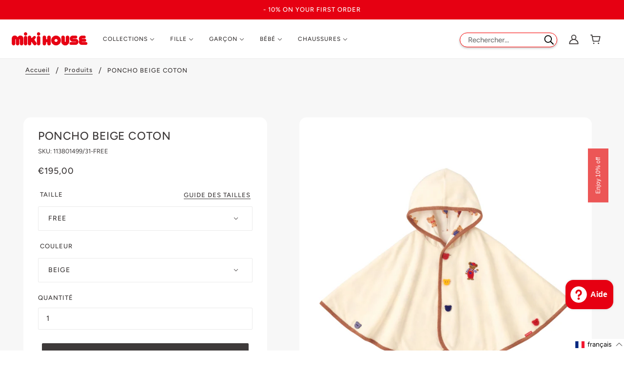

--- FILE ---
content_type: text/html; charset=utf-8
request_url: https://www.mikihouse.fr/products/poncho-12
body_size: 61094
content:
<!doctype html>
<html class="no-js flexbox-gap" lang="fr" dir="ltr">
  <head>



    <!-- Emerge Theme - Version 5.3.0 by Troop Themes - https://troopthemes.com/ -->

    <meta charset="UTF-8">     <meta http-equiv="X-UA-Compatible" content="IE=edge,chrome=1">     
  <meta name="viewport" content="width=device-width, initial-scale=1.0, maximum-scale=5.0">     
  <meta name="description" content="Vêtements et chaussures de luxe Made in Japan pour enfants et bébés. MIKI HOUSE bouscule l’univers de la mode avec un style unique et une qualité exceptionnelle.">     
  <!-- Préconnexions -->     
  <link rel="preconnect" href="https://cdn.shopify.com">     
  <link rel="preconnect" href="https://fonts.shopifycdn.com">     
  <link rel="preconnect" href="https://monorail-edge.shopifysvc.com">     
  <!-- Préchargement des ressources -->     
  <link rel="preload" href="//www.mikihouse.fr/cdn/shop/t/9/assets/theme--critical.css?v=160284542097751699991646745077" as="style">     
  <link rel="preload" href="//www.mikihouse.fr/cdn/shop/t/9/assets/theme--async.css?v=79838039988033523121647343850" as="style">     
  <link rel="preload" href="//www.mikihouse.fr/cdn/shop/t/9/assets/lazysizes.min.js?v=153528224177489928921645723113" as="script">     
  <link rel="preload" href="//www.mikihouse.fr/cdn/shop/t/9/assets/theme.js?v=129459657965696945331647441085" as="script">         
  <!-- Lien canonique -->     
  <link rel="canonical" href="https://www.mikihouse.fr/">     
  <!-- Icônes -->     
  <link rel="shortcut icon" href="//www.mikihouse.fr/cdn/shop/files/MikiFavicon_32x.png?v=1614349792" type="image/png">     
  <link rel="apple-touch-icon" href="//www.mikihouse.fr/cdn/shop/files/MikiFavicon_180x.png?v=1614349792">         
  <!-- Titre de la page -->     
  <title>MIKI HOUSE | Vêtements et chaussures de luxe pour enfants</title>     
  <!-- Balises Open Graph (OG) pour les réseaux sociaux -->     
  <meta property="og:type" content="website">     
  <meta property="og:title" content="MIKI HOUSE | Vêtements et chaussures de luxe pour enfants">     
  <meta property="og:url" content="https://www.mikihouse.fr/">     
  <meta property="og:site_name" content="mikihousefrance">     
  <meta property="og:description" content="Vêtements et chaussures de luxe Made in Japan pour enfants et bébés. MIKI HOUSE bouscule l’univers de la mode avec un style unique et une qualité exceptionnelle.">     
  <!-- Balises Twitter Card -->     
  <meta name="twitter:card" content="summary">     
  <meta name="twitter:title" content="MIKI HOUSE | Vêtements et chaussures de luxe pour enfants">     
  <meta name="twitter:description" content="Vêtements et chaussures de luxe Made in Japan pour enfants et bébés. MIKI HOUSE bouscule l’univers de la mode avec un style unique et une qualité exceptionnelle.">     
  <meta property="twitter:image" content="https://www.mikihouse.fr/cdn/shop/files/LogoTransparentMiki_8906dd9c-1987-499b-81bd-08850e890391_480x.png?v=1646127743"><link rel="canonical" href="https://www.mikihouse.fr/products/poncho-12">
      <link rel="shortcut icon" href="//www.mikihouse.fr/cdn/shop/files/MikiFavicon_32x.png?v=1614349792" type="image/png">
      <link rel="apple-touch-icon" href="//www.mikihouse.fr/cdn/shop/files/MikiFavicon_180x.png?v=1614349792">
    

    
      <title>PONCHO BEIGE COTON | mikihousefrance</title>
    



  <meta property="og:type" content="product">
  <meta property="og:title" content="PONCHO BEIGE COTON">

  
    <meta property="og:image" content="http://www.mikihouse.fr/cdn/shop/products/11-3801-499-31-1_dl_1024_1200x.jpg?v=1676469516">
    <meta property="og:image:secure_url" content="https://www.mikihouse.fr/cdn/shop/products/11-3801-499-31-1_dl_1024_1200x.jpg?v=1676469516">
    <meta property="og:image:width" content="1024">
    <meta property="og:image:height" content="1024">
  
    <meta property="og:image" content="http://www.mikihouse.fr/cdn/shop/products/11-3801-499-31-2_dl_1024_1200x.jpg?v=1676469517">
    <meta property="og:image:secure_url" content="https://www.mikihouse.fr/cdn/shop/products/11-3801-499-31-2_dl_1024_1200x.jpg?v=1676469517">
    <meta property="og:image:width" content="1024">
    <meta property="og:image:height" content="1024">
  
    <meta property="og:image" content="http://www.mikihouse.fr/cdn/shop/products/11-3801-499-31-3_dl_1024_1200x.jpg?v=1676469517">
    <meta property="og:image:secure_url" content="https://www.mikihouse.fr/cdn/shop/products/11-3801-499-31-3_dl_1024_1200x.jpg?v=1676469517">
    <meta property="og:image:width" content="1024">
    <meta property="og:image:height" content="1024">
  

  <meta
    property="og:price:amount"
    content="195,00"
  >
  <meta property="og:price:currency" content="EUR">

  <meta itemprop="url" content="https://www.mikihouse.fr/products/poncho-12" />
  <meta itemprop="name" content="PONCHO BEIGE COTON" />
  <meta itemprop="image" content="https://www.mikihouse.fr/cdn/shop/products/11-3801-499-31-1_dl_1024_1000x.jpg?v=1676469516" />
  <meta itemprop="priceCurrency" content="EUR" />
  
    <link itemprop="availability" href="https://schema.org/InStock" />
  
  
  
  <meta itemprop="price" content="195.0">





<meta property="og:url" content="https://www.mikihouse.fr/products/poncho-12">
<meta property="og:site_name" content="mikihousefrance">
<meta property="og:description" content="Poncho adorable pour les tout-petits. En coton, il leur tiendra chaud tout en douceur.  MADE IN JAPAN">



<meta name="twitter:card" content="summary">
<meta name="twitter:description" content="Poncho adorable pour les tout-petits. En coton, il leur tiendra chaud tout en douceur.  MADE IN JAPAN">


  <meta name="twitter:title" content="PONCHO BEIGE COTON">

  
    <meta
      name="twitter:image"
      content="https://www.mikihouse.fr/cdn/shop/products/11-3801-499-31-1_dl_1024_480x.jpg?v=1676469516"
    >
  

<style>@font-face {
  font-family: Figtree;
  font-weight: 500;
  font-style: normal;
  font-display: swap;
  src: url("//www.mikihouse.fr/cdn/fonts/figtree/figtree_n5.3b6b7df38aa5986536945796e1f947445832047c.woff2") format("woff2"),
       url("//www.mikihouse.fr/cdn/fonts/figtree/figtree_n5.f26bf6dcae278b0ed902605f6605fa3338e81dab.woff") format("woff");
}
@font-face {
  font-family: Figtree;
  font-weight: 400;
  font-style: normal;
  font-display: swap;
  src: url("//www.mikihouse.fr/cdn/fonts/figtree/figtree_n4.3c0838aba1701047e60be6a99a1b0a40ce9b8419.woff2") format("woff2"),
       url("//www.mikihouse.fr/cdn/fonts/figtree/figtree_n4.c0575d1db21fc3821f17fd6617d3dee552312137.woff") format("woff");
}
@font-face {
  font-family: Figtree;
  font-weight: 500;
  font-style: normal;
  font-display: swap;
  src: url("//www.mikihouse.fr/cdn/fonts/figtree/figtree_n5.3b6b7df38aa5986536945796e1f947445832047c.woff2") format("woff2"),
       url("//www.mikihouse.fr/cdn/fonts/figtree/figtree_n5.f26bf6dcae278b0ed902605f6605fa3338e81dab.woff") format("woff");
}
@font-face {
  font-family: Figtree;
  font-weight: 700;
  font-style: normal;
  font-display: swap;
  src: url("//www.mikihouse.fr/cdn/fonts/figtree/figtree_n7.2fd9bfe01586148e644724096c9d75e8c7a90e55.woff2") format("woff2"),
       url("//www.mikihouse.fr/cdn/fonts/figtree/figtree_n7.ea05de92d862f9594794ab281c4c3a67501ef5fc.woff") format("woff");
}
@font-face {
  font-family: Figtree;
  font-weight: 400;
  font-style: normal;
  font-display: swap;
  src: url("//www.mikihouse.fr/cdn/fonts/figtree/figtree_n4.3c0838aba1701047e60be6a99a1b0a40ce9b8419.woff2") format("woff2"),
       url("//www.mikihouse.fr/cdn/fonts/figtree/figtree_n4.c0575d1db21fc3821f17fd6617d3dee552312137.woff") format("woff");
}
@font-face {
  font-family: Figtree;
  font-weight: 700;
  font-style: normal;
  font-display: swap;
  src: url("//www.mikihouse.fr/cdn/fonts/figtree/figtree_n7.2fd9bfe01586148e644724096c9d75e8c7a90e55.woff2") format("woff2"),
       url("//www.mikihouse.fr/cdn/fonts/figtree/figtree_n7.ea05de92d862f9594794ab281c4c3a67501ef5fc.woff") format("woff");
}
@font-face {
  font-family: Figtree;
  font-weight: 400;
  font-style: italic;
  font-display: swap;
  src: url("//www.mikihouse.fr/cdn/fonts/figtree/figtree_i4.89f7a4275c064845c304a4cf8a4a586060656db2.woff2") format("woff2"),
       url("//www.mikihouse.fr/cdn/fonts/figtree/figtree_i4.6f955aaaafc55a22ffc1f32ecf3756859a5ad3e2.woff") format("woff");
}
@font-face {
  font-family: Figtree;
  font-weight: 700;
  font-style: italic;
  font-display: swap;
  src: url("//www.mikihouse.fr/cdn/fonts/figtree/figtree_i7.06add7096a6f2ab742e09ec7e498115904eda1fe.woff2") format("woff2"),
       url("//www.mikihouse.fr/cdn/fonts/figtree/figtree_i7.ee584b5fcaccdbb5518c0228158941f8df81b101.woff") format("woff");
}
</style>

<style>
  :root {
    --font--featured-heading--size: 38px;
    --font--section-heading--size: 28px;
    --font--block-heading--size: 20px;
    --font--heading--uppercase: normal;
    --font--paragraph--size: 16px;

    --font--heading--family: Figtree, sans-serif;
    --font--heading--weight: 500;
    --font--heading--normal-weight: 400;
    --font--heading--style: normal;

    --font--accent--family: Figtree, sans-serif;
    --font--accent--weight: 500;
    --font--accent--style: normal;
    --font--accent--size: 13px;

    --font--paragraph--family: Figtree, sans-serif;
    --font--paragraph--weight: 400;
    --font--paragraph--style: normal;
    --font--bolder-paragraph--weight: 700;
  }
</style><style>
  :root {
    --color--accent: #e60012;
    --bg-color--light: #ffffff;
    --bg-color--dark: #222222;
    --bdr-color--badge: rgba(62, 58, 58, 0.05);
    --bdr-color--page: #212121;
    --bg-color--body: #ffffff;
    --bdr-color--general: #eaeaea;
    --bg-color--textbox: #fff;
    --color--body: #3e3a3a;
    --color--body--light: #706969;
    --color--alternative: #ffffff;
    --color--link-underline: #3e3a3a;
    --color--button: #ffffff;
    --bdr-color--button: #ffffff;
    --bg-color--button: #000000;
    --bg-color--button--hover: #000000;
    --color--header--buttons: #e73c23;
    --color--footer: #3e3a3a;
    --bg-color--footer: #ffffff;
    --color--banner: #ffffff;
    --color--contact-modal: #ffffff;
    --bg-color--contact-modal:#212121;
    --color--popup: #3e3a3a;

    /* shop pay */
    --payment-terms-background-color: #ffffff;
  }
</style><script>
  var theme = theme || {};
  theme.assets = theme.assets || {};
  theme.carousels = theme.carousels || {};
  theme.classes = theme.classes || {};
  theme.libraries = theme.libraries || {};
  theme.local_storage = theme.local_storage || {};
  theme.partials = theme.partials || {};
  theme.settings = theme.settings || {};
  theme.shop = theme.shop || {};
  theme.swatches = theme.swatches || {};
  theme.translations = theme.translations || {};
  theme.urls = theme.urls || {};

  theme.assets.swipe = '//www.mikihouse.fr/cdn/shop/t/23/assets/swipe-listener.min.js?v=123039615894270182531716285191';
  theme.assets.masonry = '//www.mikihouse.fr/cdn/shop/t/23/assets/masonry.min.js?v=153413113355937702121716285191';
  theme.assets.stylesheet = '//www.mikihouse.fr/cdn/shop/t/23/assets/theme--async.css?v=79838039988033523121716285191';

  theme.local_storage.cart_items = 'emerge_cart_items';
  theme.local_storage.collection_layout = 'emerge_collection_layout';
  theme.local_storage.popup = 'emerge_popup'
  theme.local_storage.recent_products = 'emerge_recently_viewed';
  theme.local_storage.search_layout = 'emerge_search_layout';

  theme.settings.cart_type = 'drawer';
  theme.settings.hover_image_enabled = 'true' == 'true';
  theme.settings.quick_add = 'true' == 'true';

  theme.shop.money_format = "€{{amount_with_comma_separator}}";

  theme.translations.mailing_list_success_message = '';
  theme.translations.add_to_cart = 'Ajouter au panier';
  theme.translations.out_of_stock = 'En rupture';
  theme.translations.size_chart_label = 'Guide des tailles';
  theme.translations.unavailable = 'Indisponible';
  theme.translations.low_in_stock = {
    one: 'Seulement 1 article disponible',
    other: 'Seulement 2 articles disponibles'
  };

  theme.urls.all_products_collection = '/collections/all';
  theme.urls.cart = '/cart';
  theme.urls.cart_add = '/cart/add';
  theme.urls.cart_change = '/cart/change';
  theme.urls.product_recommendations = '/recommendations/products';
  theme.urls.search = '/search';

  
    theme.urls.root = '';
  

  




    

    
      theme.swatches['kaki'] = '#797457';
    

    

    
      theme.swatches['gris'] = '#b7b7b7';
    

    

    
      theme.swatches['grey'] = '#b7b7b7';
    

    

    
      theme.swatches['rose'] = '#f182a4';
    

    

    
      theme.swatches['pinks'] = '#f182a4';
    

    

    
      theme.swatches['pink'] = '#f182a4';
    

    

    
      theme.swatches['bleu'] = '#318bee';
    

    

    
      theme.swatches['blue'] = '#318bee';
    

    

    
      theme.swatches['lightblue'] = '#318bee';
    

    

    
      theme.swatches['bleuclair'] = '#c5d9e7';
    

    

    
      theme.swatches['bleumarine'] = '#182c66';
    

    

    
      theme.swatches['bleuindigo'] = '#1c3572';
    

    

    
      theme.swatches['denim'] = '#55647f';
    

    

    
      theme.swatches['demin'] = '#55647f';
    

    

    
      theme.swatches['navyblue'] = '#182c66';
    

    

    
      theme.swatches['rouge'] = '#e63434';
    

    

    
      theme.swatches['vert'] = '#2b7e13';
    

    

    
      theme.swatches['jaune'] = '#fdd631';
    

    

    
      theme.swatches['yellow'] = '#fdd631';
    

    

    
      theme.swatches['blanc'] = '#ffffff';
    

    

    
      theme.swatches['blancetrose'] = '#ffffff';
    

    

    
      theme.swatches['white'] = '#ffffff';
    

    

    
      theme.swatches['noir'] = '#000000';
    

    

    
      theme.swatches['black'] = '#000000';
    

    

    
      theme.swatches['beige'] = '#ddbd82';
    

    

    
      theme.swatches['marron'] = '#79492c';
    

    

    
      theme.swatches['brown'] = '#79492c';
    

    

    
      theme.swatches['orange'] = '#fb6c21';
    

    

    
      theme.swatches['ivoire'] = '#ebe0bb';
    

    

    
      theme.swatches['ivory'] = '#ebe0bb';
    

    

    
      theme.swatches['violet'] = '#8f4aac';
    

    

    
      theme.swatches['purple'] = '#8f4aac';
    

    

    
      theme.swatches['pourpre'] = '#701533';
    

    

    
      theme.swatches['gold'] = '//www.mikihouse.fr/cdn/shop/files/couleur_dore_100x.jpg?v=14041236018828627998';
    

    

    
      theme.swatches['doré'] = '//www.mikihouse.fr/cdn/shop/files/couleur_dore_100x.jpg?v=14041236018828627998';
    

    

    
      theme.swatches['argenté'] = '//www.mikihouse.fr/cdn/shop/files/couleur_argente_100x.jpg?v=14522215541951566050';
    

    

    
      theme.swatches['silver'] = '//www.mikihouse.fr/cdn/shop/files/couleur_argente_100x.jpg?v=14522215541951566050';
    

    

    
      theme.swatches['multicolore'] = '//www.mikihouse.fr/cdn/shop/files/couleur_multicolore_100x.jpg?v=13700429193116149653';
    

    

    
      theme.swatches['multicolor'] = '//www.mikihouse.fr/cdn/shop/files/couleur_multicolore_100x.jpg?v=13700429193116149653';
    

    

    
      theme.swatches['bordeaux'] = '#4c1528';
    


  // LazySizes
  window.lazySizesConfig = window.lazySizesConfig || {};
  window.lazySizesConfig.expand = 1200;
  window.lazySizesConfig.loadMode = 3;
  window.lazySizesConfig.ricTimeout = 50;
</script><script>
      document.documentElement.className = document.documentElement.className.replace('no-js', 'js');

      function onLoadStylesheet() {
        const link = document.querySelector(`link[href="${theme.assets.stylesheet}"]`);
        link.loaded = true;
        link.dispatchEvent(new Event('load'));
      }

      function libraryLoader(name, url, callback) {
        if (theme.libraries[name] === undefined) {
          theme.libraries[name] = 'requested';
          const script = document.createElement('script');
          script.src = url;
          script.onload = () => {
            theme.libraries[name] = 'loaded';
            if (callback) callback()
          }
          document.body.appendChild(script);
        } else if (callback && theme.libraries[name] === 'loaded') {
          callback();
        }
      }
    </script>
    <noscript>
      <link href="//www.mikihouse.fr/cdn/shop/t/23/assets/theme--async.css?v=79838039988033523121716285191" rel="stylesheet">
    </noscript>

    <link href="//www.mikihouse.fr/cdn/shop/t/23/assets/theme--critical.css?v=160284542097751699991716285191" rel="stylesheet" media="all"/>
    <link
      href="//www.mikihouse.fr/cdn/shop/t/23/assets/theme--async.css?v=79838039988033523121716285191"
      rel="stylesheet"
      media="print"
      onload="this.media='all';onLoadStylesheet()"
    >

    <style>
      



#breadcrumbs-product {
  margin-left: 52px;
  background-color: #F7F7F7;
}
.product-page--root {
  background-color: #F7F7F7;
}



.content-sticky {
  padding: 16px;
}

.sticky-header {
  position: fixed;
  top: 0;
  width: 100%;
}

.sticky-header + .content-sticky {
  padding-top: 60px;
}

.header--root {
  z-index: 10;
  background-color: white;
  padding-top: 2px;
  padding-bottom: 2px;
}





#shopify-section-template--15741406413034__navigation {
  background-color: #f7f7f7;
}

#shopify-section-template--15741406413034__main {
  background-color: #f7f7f7;
}

#shopify-section-template--15819367416042__navigation {
  background-color: #f7f7f7;
}

#shopify-section-template--15819367416042__main {
  background-color: #f7f7f7;
}



.collection--body--root img {
  border-radius: 15px;
}

.featured-collection--carousel img {
  border-radius: 15px;
}

.product-recommendations--root img {
  border-radius: 15px;
}

.product-page--info {
  border-radius: 15px;
}

.product-media--featured img {
  border-radius: 15px;
}

.product-page--thumbs img {
  border-radius: 10px;
}

.featured-grid--item--image {
  border-radius: 15px;
}


.product-buy-buttons--cta {
  background-color: #3e3a3a;
  color: #fff;
  border-color: #3e3a3a;
}

.product-buy-buttons--cta:hover {
  background-color: black;
  color: #fff;
}

.product-buy-buttons--smart .shopify-payment-button__button--unbranded:not([disabled]) {
  background-color: white;
  border: solid #b9b9b9 1px;
  color: black;
}



.product-page--heading {
  font-size: 23px;
}

.product-price--original {
  font-size: 18px;
}

.product-quantity--input {
  width: 100%;
}



.sku-product-page {
  font-size: 13px;
  margin-top: 11px;
}



.product--title {
  font-size: 15px;
}

@media only screen and (max-width: 767px) {
  .product--title {
  font-size: 12px;
}
}





.article--item--heading {
  height: 55px;
}


.header-privatessales-noaccount {
  text-align: center;
  padding-bottom: 30px;
}

.header-privatessales-noaccount a{
  color: #EC5555;
}

#account-miki {
  margin-top: 10px;
}

.header-privatessales-noaccount p {
  font-size: 18px;
}



@media only screen and (min-width: 768px) {
  .product-buy-buttons--cta {
    position: relative;
    display: inline-block;
  }
}

@media only screen and (min-width: 768px) {
  .product-buy-buttons--cta .tooltiptext {
    visibility: hidden;
    width: 172px;
    margin-left: -60px;
    bottom: 105%;
    left: 75%;
    background-color: #757573;
    color: white;
    text-align: center;
    border-radius: 6px;
    padding: 5px 0;

/* Position the tooltip */
    position: absolute;
    z-index: 1;
    font-size: 10px;
    line-height: 1.6;
    text-transform: lowercase;
    padding: 5px;
  }
}

@media only screen and (min-width: 768px) {
  .product-buy-buttons--cta .tooltiptext a{
    color: white;
    text-decoration: underline;
  }

  .product-buy-buttons--cta:hover .tooltiptext {
    visibility: visible;
  }


  .capitalize {
    text-transform: capitalize;
  }
}

@media screen and (max-width: 749px) {
  .tooltiptext {
    display: none;
  }
}


.size-notification-mobile {
  text-align:center;
  font-size: 13px;
}

.size-notification-mobile a {
  text-align:center;
  font-size: 13px;
  text-decoration: underline;
}

@media only screen and (min-width: 768px) {
  .size-notification-mobile {
  display: none;
  }
}





@media only screen and (max-width:1275px){

  .logo--wrapper img {
    width: 120px;
  }

  .header--center-mobile-header {
    padding: 0 8px;
    z-index: 5;
    position: relative;
    text-align: center;
    flex-shrink: 0;
    visibility: visible;
  }

  .header--center {
    display: none;
  }

  .header--center .logo--text{
    max-width:200px;font-size:18px
  }
}

@media only screen and (min-width: 1276px) {
  .header--left-side {
    width: 318%
  }

  .header--root {
    padding-left:7px;
  }

  .header--center {
    padding: 0 10px
  }

  .x-menu--level-1--container {
    font-size: 12px;
  }

  .header--center-mobile-header{
    visibility: hidden;
  }

}




.footer--about-text {
  font-size: 14px;
}

.footer--about-text p {
  padding-bottom: 0;
  line-height: 1.7;
}

.footer--menu {
  font-size: 14px;
}

.footer--block-body {
  font-size: 14px;
}

.footer--block--heading {
  font-weight: bolder;
  color: rgb(135, 135, 135);
}

.footer--block[data-block-type=subscribe] {
  justify-content: center;
}

.disclosure--root[data-id=footer--region] {
  visibility: hidden;
}

.footer--form-submit button {
  background-color: #EC5555;
}



@media (max-width: 767px) {
  .footer--block--heading.test {
    margin-bottom: 10px;
    border-bottom: rgb(226, 224, 224) 1px solid;
  }

  .footer--block {
    text-align: start !important;
  }

  .footer--blocks>:not(:last-child) {
    padding-bottom: 23px !important;
  }
}

.footer--subscribe--info p{
  font-size: 14px;
}

.disclosure--current-option {
  text-transform: capitalize;
}

.disclosure--option-link {
  text-transform: capitalize;
}



.st-btn {
  border: none !important;
}



@media (max-width: 767px) {
  .product--label {
    font-size: 8px !important;
    border-radius: 11px !important;
    line-height: 1.8 !important;
    }

  .product--label[data-label-color=newlabel] {
    font-size: 8px !important;
    border-radius: 11px !important;
    line-height: 1.8 !important;
  }

  .product--label[data-label-color=salelabel] {
    font-size: 8px !important;
    border-radius: 11px !important;
    line-height: 1.8 !important;
  }

  .product--label[data-label-color=speciallabel] {
    font-size: 8px !important;
    border-radius: 11px !important;
    line-height: 1.8 !important;
  }
}

.product--label[data-label-color=salelabel] {
  color: #ec5656;
  border: 1px solid #ec5656;
}

.product--label[data-label-color=newlabel] {
  background-color: #cbcbcbff;
  color: white;
  border: 1px solid #cbcbcbff;
}

.product--label[data-label-color=speciallabel] {
  color: #6699ff;
  border: 1px solid #6699ff;
}

.product--label {
  font-size: 11px !important;
  line-height: 1.8 !important;
}



.product--compare-price[data-item] {
  color: #a09d9d !important;
}

.product-price--compare {
  color: #a09d9d !important;
}


.blog--footer-rss {
  display: none;
}




@media (min-width: 280px) and (max-width: 281px) {
  .product-size-chart--modal img {
  height: 213px !important;
  }
}


@media (min-width: 370px) and (max-width: 375px) {
  .product-size-chart--modal img {
    height: 285px !important;
  }
}

@media (min-width: 376px) and (max-width: 600px) {
  .product-size-chart--modal img {
    height: 310px !important;
  }
}

@media (min-width: 540px) and (max-width: 541px) {
  .product-size-chart--modal img {
  height: 440px !important;
  }
}

@media (min-width: 768px) and (max-width: 819px) {
  .product-size-chart--modal img {
   height: 442px !important;
  }
}

@media (min-width: 820px) and (max-width: 911px){
  .product-size-chart--modal img {
    height: 473px !important;
  }
}

@media (min-width: 912px) and (max-width: 1000px){
  .product-size-chart--modal img {
  height: 555px !important;
  }
}




@media (max-width: 767px) {
  .collection--header--image {
    height: 200px !important;
    }

  .collection--header--image img {
    height: 200px !important;
    object-fit: cover !important;
  }
}

@media (min-width: 768px) {
  .collection--header--image {
    height: 300px !important;
  }

  .collection--header--image img {
    height: 300px !important;
    object-fit: cover !important;
  }

}



.x-menu--level-1--link[data-link-id=soldes] > a {
  color: #ec5656 !important;
}

.y-menu--level-1--link[data-link-id=soldes] > a {
  color: #ec5656 !important;
}



.x-menu--level-2--link[data-link-id=soldes] a {
color: #4E4E4E !important;
}

.y-menu--level-2--link[data-link-id=soldes] a {
color: #4E4E4E !important;
}

/* Troop - Missing thumbs */

@media only screen and (min-width: 768px) {
.product-page--thumbs[data-mq="medium"] {
    display: block !important;
}
}

@media (min-width: 768px) {
  #shopify-section-template--15741406609642__main img {
      width: 70%;
  }
}



@media (min-width: 768px) {
  #title-reinitialize-password {
      text-align: start;
      font-size: 20px;
      letter-spacing: 0.025em;
      font-weight: lighter;
      margin-bottom: 8px;
  }

  #section-reinitialize {
    padding: 72px 398px;
    padding-top: 0px;
  }
}

@media (max-width: 767px) {
#title-reinitialize-password {
      text-align: start;
      font-size: 20px;
      letter-spacing: 0.025em;
      font-weight: lighter;
      margin-bottom: 8px;
  }
}

.account--recover-password h1 {
	margin-bottom: 8px;
	display: none;
}

.account--reset-instructions {
 	margin-bottom: 8px;
}
    </style>

    <script src="//www.mikihouse.fr/cdn/shop/t/23/assets/lazysizes.min.js?v=153528224177489928921716285191" async="async"></script>
    <script src="//www.mikihouse.fr/cdn/shop/t/23/assets/theme.js?v=129459657965696945331716285191" defer="defer"></script>

    
      <script src="//www.mikihouse.fr/cdn/shop/t/23/assets/product-price.js?v=19449638858902942161716285191" defer="defer"></script>
      <script src="//www.mikihouse.fr/cdn/shop/t/23/assets/product-options.js?v=83688472305750473781716285191" defer="defer"></script>
      <script src="//www.mikihouse.fr/cdn/shop/t/23/assets/product-buy-buttons.js?v=184128249411274109621716285191" defer="defer"></script>
    

    
    <script>window.performance && window.performance.mark && window.performance.mark('shopify.content_for_header.start');</script><meta name="google-site-verification" content="2dWrptUJXsZ0qzvzHckfVHB_1CK9jlxsQeWIFSZJjA0">
<meta id="shopify-digital-wallet" name="shopify-digital-wallet" content="/27312095309/digital_wallets/dialog">
<meta name="shopify-checkout-api-token" content="38808275092bd581806f607cca33bf41">
<meta id="in-context-paypal-metadata" data-shop-id="27312095309" data-venmo-supported="false" data-environment="production" data-locale="fr_FR" data-paypal-v4="true" data-currency="EUR">
<link rel="alternate" hreflang="x-default" href="https://www.mikihouse.fr/products/poncho-12">
<link rel="alternate" hreflang="fr" href="https://www.mikihouse.fr/products/poncho-12">
<link rel="alternate" hreflang="en" href="https://www.mikihouse.fr/en/products/poncho-12">
<link rel="alternate" type="application/json+oembed" href="https://www.mikihouse.fr/products/poncho-12.oembed">
<script async="async" src="/checkouts/internal/preloads.js?locale=fr-FR"></script>
<script id="shopify-features" type="application/json">{"accessToken":"38808275092bd581806f607cca33bf41","betas":["rich-media-storefront-analytics"],"domain":"www.mikihouse.fr","predictiveSearch":true,"shopId":27312095309,"locale":"fr"}</script>
<script>var Shopify = Shopify || {};
Shopify.shop = "mikihousefrance.myshopify.com";
Shopify.locale = "fr";
Shopify.currency = {"active":"EUR","rate":"1.0"};
Shopify.country = "FR";
Shopify.theme = {"name":"NEW VER 24 (DEV THEME)","id":162407874886,"schema_name":"Emerge","schema_version":"5.3.0","theme_store_id":833,"role":"main"};
Shopify.theme.handle = "null";
Shopify.theme.style = {"id":null,"handle":null};
Shopify.cdnHost = "www.mikihouse.fr/cdn";
Shopify.routes = Shopify.routes || {};
Shopify.routes.root = "/";</script>
<script type="module">!function(o){(o.Shopify=o.Shopify||{}).modules=!0}(window);</script>
<script>!function(o){function n(){var o=[];function n(){o.push(Array.prototype.slice.apply(arguments))}return n.q=o,n}var t=o.Shopify=o.Shopify||{};t.loadFeatures=n(),t.autoloadFeatures=n()}(window);</script>
<script id="shop-js-analytics" type="application/json">{"pageType":"product"}</script>
<script defer="defer" async type="module" src="//www.mikihouse.fr/cdn/shopifycloud/shop-js/modules/v2/client.init-shop-cart-sync_Lpn8ZOi5.fr.esm.js"></script>
<script defer="defer" async type="module" src="//www.mikihouse.fr/cdn/shopifycloud/shop-js/modules/v2/chunk.common_X4Hu3kma.esm.js"></script>
<script defer="defer" async type="module" src="//www.mikihouse.fr/cdn/shopifycloud/shop-js/modules/v2/chunk.modal_BV0V5IrV.esm.js"></script>
<script type="module">
  await import("//www.mikihouse.fr/cdn/shopifycloud/shop-js/modules/v2/client.init-shop-cart-sync_Lpn8ZOi5.fr.esm.js");
await import("//www.mikihouse.fr/cdn/shopifycloud/shop-js/modules/v2/chunk.common_X4Hu3kma.esm.js");
await import("//www.mikihouse.fr/cdn/shopifycloud/shop-js/modules/v2/chunk.modal_BV0V5IrV.esm.js");

  window.Shopify.SignInWithShop?.initShopCartSync?.({"fedCMEnabled":true,"windoidEnabled":true});

</script>
<script>(function() {
  var isLoaded = false;
  function asyncLoad() {
    if (isLoaded) return;
    isLoaded = true;
    var urls = ["\/\/cdn.shopify.com\/proxy\/810a6ee20c851b8d3c87afbb6ffe838ca803ace4f64471b74dfed63f12e573b2\/api.goaffpro.com\/loader.js?shop=mikihousefrance.myshopify.com\u0026sp-cache-control=cHVibGljLCBtYXgtYWdlPTkwMA","https:\/\/platform-api.sharethis.com\/js\/sharethis.js?shop=mikihousefrance.myshopify.com#property=6228d18a9354570012a2449c\u0026product=inline-share-buttons\u0026ver=1651956939","https:\/\/gdprcdn.b-cdn.net\/js\/gdpr_cookie_consent.min.js?shop=mikihousefrance.myshopify.com","https:\/\/omnisnippet1.com\/platforms\/shopify.js?source=scriptTag\u0026v=2025-05-14T16\u0026shop=mikihousefrance.myshopify.com"];
    for (var i = 0; i < urls.length; i++) {
      var s = document.createElement('script');
      s.type = 'text/javascript';
      s.async = true;
      s.src = urls[i];
      var x = document.getElementsByTagName('script')[0];
      x.parentNode.insertBefore(s, x);
    }
  };
  if(window.attachEvent) {
    window.attachEvent('onload', asyncLoad);
  } else {
    window.addEventListener('load', asyncLoad, false);
  }
})();</script>
<script id="__st">var __st={"a":27312095309,"offset":3600,"reqid":"50964bfc-211d-4959-a09f-3985cf1aaf2c-1769798647","pageurl":"www.mikihouse.fr\/products\/poncho-12","u":"895a78bd7a6b","p":"product","rtyp":"product","rid":8056026693866};</script>
<script>window.ShopifyPaypalV4VisibilityTracking = true;</script>
<script id="captcha-bootstrap">!function(){'use strict';const t='contact',e='account',n='new_comment',o=[[t,t],['blogs',n],['comments',n],[t,'customer']],c=[[e,'customer_login'],[e,'guest_login'],[e,'recover_customer_password'],[e,'create_customer']],r=t=>t.map((([t,e])=>`form[action*='/${t}']:not([data-nocaptcha='true']) input[name='form_type'][value='${e}']`)).join(','),a=t=>()=>t?[...document.querySelectorAll(t)].map((t=>t.form)):[];function s(){const t=[...o],e=r(t);return a(e)}const i='password',u='form_key',d=['recaptcha-v3-token','g-recaptcha-response','h-captcha-response',i],f=()=>{try{return window.sessionStorage}catch{return}},m='__shopify_v',_=t=>t.elements[u];function p(t,e,n=!1){try{const o=window.sessionStorage,c=JSON.parse(o.getItem(e)),{data:r}=function(t){const{data:e,action:n}=t;return t[m]||n?{data:e,action:n}:{data:t,action:n}}(c);for(const[e,n]of Object.entries(r))t.elements[e]&&(t.elements[e].value=n);n&&o.removeItem(e)}catch(o){console.error('form repopulation failed',{error:o})}}const l='form_type',E='cptcha';function T(t){t.dataset[E]=!0}const w=window,h=w.document,L='Shopify',v='ce_forms',y='captcha';let A=!1;((t,e)=>{const n=(g='f06e6c50-85a8-45c8-87d0-21a2b65856fe',I='https://cdn.shopify.com/shopifycloud/storefront-forms-hcaptcha/ce_storefront_forms_captcha_hcaptcha.v1.5.2.iife.js',D={infoText:'Protégé par hCaptcha',privacyText:'Confidentialité',termsText:'Conditions'},(t,e,n)=>{const o=w[L][v],c=o.bindForm;if(c)return c(t,g,e,D).then(n);var r;o.q.push([[t,g,e,D],n]),r=I,A||(h.body.append(Object.assign(h.createElement('script'),{id:'captcha-provider',async:!0,src:r})),A=!0)});var g,I,D;w[L]=w[L]||{},w[L][v]=w[L][v]||{},w[L][v].q=[],w[L][y]=w[L][y]||{},w[L][y].protect=function(t,e){n(t,void 0,e),T(t)},Object.freeze(w[L][y]),function(t,e,n,w,h,L){const[v,y,A,g]=function(t,e,n){const i=e?o:[],u=t?c:[],d=[...i,...u],f=r(d),m=r(i),_=r(d.filter((([t,e])=>n.includes(e))));return[a(f),a(m),a(_),s()]}(w,h,L),I=t=>{const e=t.target;return e instanceof HTMLFormElement?e:e&&e.form},D=t=>v().includes(t);t.addEventListener('submit',(t=>{const e=I(t);if(!e)return;const n=D(e)&&!e.dataset.hcaptchaBound&&!e.dataset.recaptchaBound,o=_(e),c=g().includes(e)&&(!o||!o.value);(n||c)&&t.preventDefault(),c&&!n&&(function(t){try{if(!f())return;!function(t){const e=f();if(!e)return;const n=_(t);if(!n)return;const o=n.value;o&&e.removeItem(o)}(t);const e=Array.from(Array(32),(()=>Math.random().toString(36)[2])).join('');!function(t,e){_(t)||t.append(Object.assign(document.createElement('input'),{type:'hidden',name:u})),t.elements[u].value=e}(t,e),function(t,e){const n=f();if(!n)return;const o=[...t.querySelectorAll(`input[type='${i}']`)].map((({name:t})=>t)),c=[...d,...o],r={};for(const[a,s]of new FormData(t).entries())c.includes(a)||(r[a]=s);n.setItem(e,JSON.stringify({[m]:1,action:t.action,data:r}))}(t,e)}catch(e){console.error('failed to persist form',e)}}(e),e.submit())}));const S=(t,e)=>{t&&!t.dataset[E]&&(n(t,e.some((e=>e===t))),T(t))};for(const o of['focusin','change'])t.addEventListener(o,(t=>{const e=I(t);D(e)&&S(e,y())}));const B=e.get('form_key'),M=e.get(l),P=B&&M;t.addEventListener('DOMContentLoaded',(()=>{const t=y();if(P)for(const e of t)e.elements[l].value===M&&p(e,B);[...new Set([...A(),...v().filter((t=>'true'===t.dataset.shopifyCaptcha))])].forEach((e=>S(e,t)))}))}(h,new URLSearchParams(w.location.search),n,t,e,['guest_login'])})(!0,!0)}();</script>
<script integrity="sha256-4kQ18oKyAcykRKYeNunJcIwy7WH5gtpwJnB7kiuLZ1E=" data-source-attribution="shopify.loadfeatures" defer="defer" src="//www.mikihouse.fr/cdn/shopifycloud/storefront/assets/storefront/load_feature-a0a9edcb.js" crossorigin="anonymous"></script>
<script data-source-attribution="shopify.dynamic_checkout.dynamic.init">var Shopify=Shopify||{};Shopify.PaymentButton=Shopify.PaymentButton||{isStorefrontPortableWallets:!0,init:function(){window.Shopify.PaymentButton.init=function(){};var t=document.createElement("script");t.src="https://www.mikihouse.fr/cdn/shopifycloud/portable-wallets/latest/portable-wallets.fr.js",t.type="module",document.head.appendChild(t)}};
</script>
<script data-source-attribution="shopify.dynamic_checkout.buyer_consent">
  function portableWalletsHideBuyerConsent(e){var t=document.getElementById("shopify-buyer-consent"),n=document.getElementById("shopify-subscription-policy-button");t&&n&&(t.classList.add("hidden"),t.setAttribute("aria-hidden","true"),n.removeEventListener("click",e))}function portableWalletsShowBuyerConsent(e){var t=document.getElementById("shopify-buyer-consent"),n=document.getElementById("shopify-subscription-policy-button");t&&n&&(t.classList.remove("hidden"),t.removeAttribute("aria-hidden"),n.addEventListener("click",e))}window.Shopify?.PaymentButton&&(window.Shopify.PaymentButton.hideBuyerConsent=portableWalletsHideBuyerConsent,window.Shopify.PaymentButton.showBuyerConsent=portableWalletsShowBuyerConsent);
</script>
<script>
  function portableWalletsCleanup(e){e&&e.src&&console.error("Failed to load portable wallets script "+e.src);var t=document.querySelectorAll("shopify-accelerated-checkout .shopify-payment-button__skeleton, shopify-accelerated-checkout-cart .wallet-cart-button__skeleton"),e=document.getElementById("shopify-buyer-consent");for(let e=0;e<t.length;e++)t[e].remove();e&&e.remove()}function portableWalletsNotLoadedAsModule(e){e instanceof ErrorEvent&&"string"==typeof e.message&&e.message.includes("import.meta")&&"string"==typeof e.filename&&e.filename.includes("portable-wallets")&&(window.removeEventListener("error",portableWalletsNotLoadedAsModule),window.Shopify.PaymentButton.failedToLoad=e,"loading"===document.readyState?document.addEventListener("DOMContentLoaded",window.Shopify.PaymentButton.init):window.Shopify.PaymentButton.init())}window.addEventListener("error",portableWalletsNotLoadedAsModule);
</script>

<script type="module" src="https://www.mikihouse.fr/cdn/shopifycloud/portable-wallets/latest/portable-wallets.fr.js" onError="portableWalletsCleanup(this)" crossorigin="anonymous"></script>
<script nomodule>
  document.addEventListener("DOMContentLoaded", portableWalletsCleanup);
</script>

<link id="shopify-accelerated-checkout-styles" rel="stylesheet" media="screen" href="https://www.mikihouse.fr/cdn/shopifycloud/portable-wallets/latest/accelerated-checkout-backwards-compat.css" crossorigin="anonymous">
<style id="shopify-accelerated-checkout-cart">
        #shopify-buyer-consent {
  margin-top: 1em;
  display: inline-block;
  width: 100%;
}

#shopify-buyer-consent.hidden {
  display: none;
}

#shopify-subscription-policy-button {
  background: none;
  border: none;
  padding: 0;
  text-decoration: underline;
  font-size: inherit;
  cursor: pointer;
}

#shopify-subscription-policy-button::before {
  box-shadow: none;
}

      </style>

<script>window.performance && window.performance.mark && window.performance.mark('shopify.content_for_header.end');</script>

  
                  <script src="//www.mikihouse.fr/cdn/shop/t/23/assets/bss-file-configdata.js?v=6490570316847509551716285191" type="text/javascript"></script> <script src="//www.mikihouse.fr/cdn/shop/t/23/assets/bss-file-configdata-banner.js?v=151034973688681356691716285191" type="text/javascript"></script> <script src="//www.mikihouse.fr/cdn/shop/t/23/assets/bss-file-configdata-popup.js?v=173992696638277510541716285191" type="text/javascript"></script><script>
                if (typeof BSS_PL == 'undefined') {
                    var BSS_PL = {};
                }
                var bssPlApiServer = "https://product-labels-pro.bsscommerce.com";
                BSS_PL.customerTags = 'null';
                BSS_PL.customerId = 'null';
                BSS_PL.configData = configDatas;
                BSS_PL.configDataBanner = configDataBanners ? configDataBanners : [];
                BSS_PL.configDataPopup = configDataPopups ? configDataPopups : [];
                BSS_PL.storeId = 9313;
                BSS_PL.currentPlan = "free";
                BSS_PL.storeIdCustomOld = "10678";
                BSS_PL.storeIdOldWIthPriority = "12200";
                BSS_PL.apiServerProduction = "https://product-labels-pro.bsscommerce.com";
                
                BSS_PL.integration = {"laiReview":{"status":0,"config":[]}}
                BSS_PL.settingsData = {}
                </script>
            <style>
.homepage-slideshow .slick-slide .bss_pl_img {
    visibility: hidden !important;
}
</style>
                    <!--DOOFINDER-SHOPIFY-->  <!--/DOOFINDER-SHOPIFY--><script src="https://cdn.shopify.com/extensions/e8878072-2f6b-4e89-8082-94b04320908d/inbox-1254/assets/inbox-chat-loader.js" type="text/javascript" defer="defer"></script>
<link href="https://monorail-edge.shopifysvc.com" rel="dns-prefetch">
<script>(function(){if ("sendBeacon" in navigator && "performance" in window) {try {var session_token_from_headers = performance.getEntriesByType('navigation')[0].serverTiming.find(x => x.name == '_s').description;} catch {var session_token_from_headers = undefined;}var session_cookie_matches = document.cookie.match(/_shopify_s=([^;]*)/);var session_token_from_cookie = session_cookie_matches && session_cookie_matches.length === 2 ? session_cookie_matches[1] : "";var session_token = session_token_from_headers || session_token_from_cookie || "";function handle_abandonment_event(e) {var entries = performance.getEntries().filter(function(entry) {return /monorail-edge.shopifysvc.com/.test(entry.name);});if (!window.abandonment_tracked && entries.length === 0) {window.abandonment_tracked = true;var currentMs = Date.now();var navigation_start = performance.timing.navigationStart;var payload = {shop_id: 27312095309,url: window.location.href,navigation_start,duration: currentMs - navigation_start,session_token,page_type: "product"};window.navigator.sendBeacon("https://monorail-edge.shopifysvc.com/v1/produce", JSON.stringify({schema_id: "online_store_buyer_site_abandonment/1.1",payload: payload,metadata: {event_created_at_ms: currentMs,event_sent_at_ms: currentMs}}));}}window.addEventListener('pagehide', handle_abandonment_event);}}());</script>
<script id="web-pixels-manager-setup">(function e(e,d,r,n,o){if(void 0===o&&(o={}),!Boolean(null===(a=null===(i=window.Shopify)||void 0===i?void 0:i.analytics)||void 0===a?void 0:a.replayQueue)){var i,a;window.Shopify=window.Shopify||{};var t=window.Shopify;t.analytics=t.analytics||{};var s=t.analytics;s.replayQueue=[],s.publish=function(e,d,r){return s.replayQueue.push([e,d,r]),!0};try{self.performance.mark("wpm:start")}catch(e){}var l=function(){var e={modern:/Edge?\/(1{2}[4-9]|1[2-9]\d|[2-9]\d{2}|\d{4,})\.\d+(\.\d+|)|Firefox\/(1{2}[4-9]|1[2-9]\d|[2-9]\d{2}|\d{4,})\.\d+(\.\d+|)|Chrom(ium|e)\/(9{2}|\d{3,})\.\d+(\.\d+|)|(Maci|X1{2}).+ Version\/(15\.\d+|(1[6-9]|[2-9]\d|\d{3,})\.\d+)([,.]\d+|)( \(\w+\)|)( Mobile\/\w+|) Safari\/|Chrome.+OPR\/(9{2}|\d{3,})\.\d+\.\d+|(CPU[ +]OS|iPhone[ +]OS|CPU[ +]iPhone|CPU IPhone OS|CPU iPad OS)[ +]+(15[._]\d+|(1[6-9]|[2-9]\d|\d{3,})[._]\d+)([._]\d+|)|Android:?[ /-](13[3-9]|1[4-9]\d|[2-9]\d{2}|\d{4,})(\.\d+|)(\.\d+|)|Android.+Firefox\/(13[5-9]|1[4-9]\d|[2-9]\d{2}|\d{4,})\.\d+(\.\d+|)|Android.+Chrom(ium|e)\/(13[3-9]|1[4-9]\d|[2-9]\d{2}|\d{4,})\.\d+(\.\d+|)|SamsungBrowser\/([2-9]\d|\d{3,})\.\d+/,legacy:/Edge?\/(1[6-9]|[2-9]\d|\d{3,})\.\d+(\.\d+|)|Firefox\/(5[4-9]|[6-9]\d|\d{3,})\.\d+(\.\d+|)|Chrom(ium|e)\/(5[1-9]|[6-9]\d|\d{3,})\.\d+(\.\d+|)([\d.]+$|.*Safari\/(?![\d.]+ Edge\/[\d.]+$))|(Maci|X1{2}).+ Version\/(10\.\d+|(1[1-9]|[2-9]\d|\d{3,})\.\d+)([,.]\d+|)( \(\w+\)|)( Mobile\/\w+|) Safari\/|Chrome.+OPR\/(3[89]|[4-9]\d|\d{3,})\.\d+\.\d+|(CPU[ +]OS|iPhone[ +]OS|CPU[ +]iPhone|CPU IPhone OS|CPU iPad OS)[ +]+(10[._]\d+|(1[1-9]|[2-9]\d|\d{3,})[._]\d+)([._]\d+|)|Android:?[ /-](13[3-9]|1[4-9]\d|[2-9]\d{2}|\d{4,})(\.\d+|)(\.\d+|)|Mobile Safari.+OPR\/([89]\d|\d{3,})\.\d+\.\d+|Android.+Firefox\/(13[5-9]|1[4-9]\d|[2-9]\d{2}|\d{4,})\.\d+(\.\d+|)|Android.+Chrom(ium|e)\/(13[3-9]|1[4-9]\d|[2-9]\d{2}|\d{4,})\.\d+(\.\d+|)|Android.+(UC? ?Browser|UCWEB|U3)[ /]?(15\.([5-9]|\d{2,})|(1[6-9]|[2-9]\d|\d{3,})\.\d+)\.\d+|SamsungBrowser\/(5\.\d+|([6-9]|\d{2,})\.\d+)|Android.+MQ{2}Browser\/(14(\.(9|\d{2,})|)|(1[5-9]|[2-9]\d|\d{3,})(\.\d+|))(\.\d+|)|K[Aa][Ii]OS\/(3\.\d+|([4-9]|\d{2,})\.\d+)(\.\d+|)/},d=e.modern,r=e.legacy,n=navigator.userAgent;return n.match(d)?"modern":n.match(r)?"legacy":"unknown"}(),u="modern"===l?"modern":"legacy",c=(null!=n?n:{modern:"",legacy:""})[u],f=function(e){return[e.baseUrl,"/wpm","/b",e.hashVersion,"modern"===e.buildTarget?"m":"l",".js"].join("")}({baseUrl:d,hashVersion:r,buildTarget:u}),m=function(e){var d=e.version,r=e.bundleTarget,n=e.surface,o=e.pageUrl,i=e.monorailEndpoint;return{emit:function(e){var a=e.status,t=e.errorMsg,s=(new Date).getTime(),l=JSON.stringify({metadata:{event_sent_at_ms:s},events:[{schema_id:"web_pixels_manager_load/3.1",payload:{version:d,bundle_target:r,page_url:o,status:a,surface:n,error_msg:t},metadata:{event_created_at_ms:s}}]});if(!i)return console&&console.warn&&console.warn("[Web Pixels Manager] No Monorail endpoint provided, skipping logging."),!1;try{return self.navigator.sendBeacon.bind(self.navigator)(i,l)}catch(e){}var u=new XMLHttpRequest;try{return u.open("POST",i,!0),u.setRequestHeader("Content-Type","text/plain"),u.send(l),!0}catch(e){return console&&console.warn&&console.warn("[Web Pixels Manager] Got an unhandled error while logging to Monorail."),!1}}}}({version:r,bundleTarget:l,surface:e.surface,pageUrl:self.location.href,monorailEndpoint:e.monorailEndpoint});try{o.browserTarget=l,function(e){var d=e.src,r=e.async,n=void 0===r||r,o=e.onload,i=e.onerror,a=e.sri,t=e.scriptDataAttributes,s=void 0===t?{}:t,l=document.createElement("script"),u=document.querySelector("head"),c=document.querySelector("body");if(l.async=n,l.src=d,a&&(l.integrity=a,l.crossOrigin="anonymous"),s)for(var f in s)if(Object.prototype.hasOwnProperty.call(s,f))try{l.dataset[f]=s[f]}catch(e){}if(o&&l.addEventListener("load",o),i&&l.addEventListener("error",i),u)u.appendChild(l);else{if(!c)throw new Error("Did not find a head or body element to append the script");c.appendChild(l)}}({src:f,async:!0,onload:function(){if(!function(){var e,d;return Boolean(null===(d=null===(e=window.Shopify)||void 0===e?void 0:e.analytics)||void 0===d?void 0:d.initialized)}()){var d=window.webPixelsManager.init(e)||void 0;if(d){var r=window.Shopify.analytics;r.replayQueue.forEach((function(e){var r=e[0],n=e[1],o=e[2];d.publishCustomEvent(r,n,o)})),r.replayQueue=[],r.publish=d.publishCustomEvent,r.visitor=d.visitor,r.initialized=!0}}},onerror:function(){return m.emit({status:"failed",errorMsg:"".concat(f," has failed to load")})},sri:function(e){var d=/^sha384-[A-Za-z0-9+/=]+$/;return"string"==typeof e&&d.test(e)}(c)?c:"",scriptDataAttributes:o}),m.emit({status:"loading"})}catch(e){m.emit({status:"failed",errorMsg:(null==e?void 0:e.message)||"Unknown error"})}}})({shopId: 27312095309,storefrontBaseUrl: "https://www.mikihouse.fr",extensionsBaseUrl: "https://extensions.shopifycdn.com/cdn/shopifycloud/web-pixels-manager",monorailEndpoint: "https://monorail-edge.shopifysvc.com/unstable/produce_batch",surface: "storefront-renderer",enabledBetaFlags: ["2dca8a86"],webPixelsConfigList: [{"id":"2274394438","configuration":"{\"shop\":\"mikihousefrance.myshopify.com\",\"cookie_duration\":\"2592000\"}","eventPayloadVersion":"v1","runtimeContext":"STRICT","scriptVersion":"a2e7513c3708f34b1f617d7ce88f9697","type":"APP","apiClientId":2744533,"privacyPurposes":["ANALYTICS","MARKETING"],"dataSharingAdjustments":{"protectedCustomerApprovalScopes":["read_customer_address","read_customer_email","read_customer_name","read_customer_personal_data","read_customer_phone"]}},{"id":"354550086","configuration":"{\"pixel_id\":\"245762563628557\",\"pixel_type\":\"facebook_pixel\",\"metaapp_system_user_token\":\"-\"}","eventPayloadVersion":"v1","runtimeContext":"OPEN","scriptVersion":"ca16bc87fe92b6042fbaa3acc2fbdaa6","type":"APP","apiClientId":2329312,"privacyPurposes":["ANALYTICS","MARKETING","SALE_OF_DATA"],"dataSharingAdjustments":{"protectedCustomerApprovalScopes":["read_customer_address","read_customer_email","read_customer_name","read_customer_personal_data","read_customer_phone"]}},{"id":"322306374","configuration":"{\"apiURL\":\"https:\/\/api.omnisend.com\",\"appURL\":\"https:\/\/app.omnisend.com\",\"brandID\":\"60ec3a186e1ada001a95be64\",\"trackingURL\":\"https:\/\/wt.omnisendlink.com\"}","eventPayloadVersion":"v1","runtimeContext":"STRICT","scriptVersion":"aa9feb15e63a302383aa48b053211bbb","type":"APP","apiClientId":186001,"privacyPurposes":["ANALYTICS","MARKETING","SALE_OF_DATA"],"dataSharingAdjustments":{"protectedCustomerApprovalScopes":["read_customer_address","read_customer_email","read_customer_name","read_customer_personal_data","read_customer_phone"]}},{"id":"shopify-app-pixel","configuration":"{}","eventPayloadVersion":"v1","runtimeContext":"STRICT","scriptVersion":"0450","apiClientId":"shopify-pixel","type":"APP","privacyPurposes":["ANALYTICS","MARKETING"]},{"id":"shopify-custom-pixel","eventPayloadVersion":"v1","runtimeContext":"LAX","scriptVersion":"0450","apiClientId":"shopify-pixel","type":"CUSTOM","privacyPurposes":["ANALYTICS","MARKETING"]}],isMerchantRequest: false,initData: {"shop":{"name":"mikihousefrance","paymentSettings":{"currencyCode":"EUR"},"myshopifyDomain":"mikihousefrance.myshopify.com","countryCode":"FR","storefrontUrl":"https:\/\/www.mikihouse.fr"},"customer":null,"cart":null,"checkout":null,"productVariants":[{"price":{"amount":195.0,"currencyCode":"EUR"},"product":{"title":"PONCHO BEIGE COTON","vendor":"MIKI HOUSE","id":"8056026693866","untranslatedTitle":"PONCHO BEIGE COTON","url":"\/products\/poncho-12","type":"Manteau"},"id":"43862008791274","image":{"src":"\/\/www.mikihouse.fr\/cdn\/shop\/products\/11-3801-499-31-1_dl_1024.jpg?v=1676469516"},"sku":"113801499\/31-50","title":"50 \/ BEIGE","untranslatedTitle":"50 \/ BEIGE"},{"price":{"amount":195.0,"currencyCode":"EUR"},"product":{"title":"PONCHO BEIGE COTON","vendor":"MIKI HOUSE","id":"8056026693866","untranslatedTitle":"PONCHO BEIGE COTON","url":"\/products\/poncho-12","type":"Manteau"},"id":"43862008824042","image":{"src":"\/\/www.mikihouse.fr\/cdn\/shop\/products\/11-3801-499-31-1_dl_1024.jpg?v=1676469516"},"sku":"113801499\/31-60","title":"60 \/ BEIGE","untranslatedTitle":"60 \/ BEIGE"},{"price":{"amount":195.0,"currencyCode":"EUR"},"product":{"title":"PONCHO BEIGE COTON","vendor":"MIKI HOUSE","id":"8056026693866","untranslatedTitle":"PONCHO BEIGE COTON","url":"\/products\/poncho-12","type":"Manteau"},"id":"43862008856810","image":{"src":"\/\/www.mikihouse.fr\/cdn\/shop\/products\/11-3801-499-31-1_dl_1024.jpg?v=1676469516"},"sku":"113801499\/31-70","title":"70 \/ BEIGE","untranslatedTitle":"70 \/ BEIGE"},{"price":{"amount":195.0,"currencyCode":"EUR"},"product":{"title":"PONCHO BEIGE COTON","vendor":"MIKI HOUSE","id":"8056026693866","untranslatedTitle":"PONCHO BEIGE COTON","url":"\/products\/poncho-12","type":"Manteau"},"id":"43862008889578","image":{"src":"\/\/www.mikihouse.fr\/cdn\/shop\/products\/11-3801-499-31-1_dl_1024.jpg?v=1676469516"},"sku":"113801499\/31-75","title":"75 \/ BEIGE","untranslatedTitle":"75 \/ BEIGE"},{"price":{"amount":195.0,"currencyCode":"EUR"},"product":{"title":"PONCHO BEIGE COTON","vendor":"MIKI HOUSE","id":"8056026693866","untranslatedTitle":"PONCHO BEIGE COTON","url":"\/products\/poncho-12","type":"Manteau"},"id":"43862008922346","image":{"src":"\/\/www.mikihouse.fr\/cdn\/shop\/products\/11-3801-499-31-1_dl_1024.jpg?v=1676469516"},"sku":"113801499\/31-80","title":"80 \/ BEIGE","untranslatedTitle":"80 \/ BEIGE"},{"price":{"amount":195.0,"currencyCode":"EUR"},"product":{"title":"PONCHO BEIGE COTON","vendor":"MIKI HOUSE","id":"8056026693866","untranslatedTitle":"PONCHO BEIGE COTON","url":"\/products\/poncho-12","type":"Manteau"},"id":"43862008955114","image":{"src":"\/\/www.mikihouse.fr\/cdn\/shop\/products\/11-3801-499-31-1_dl_1024.jpg?v=1676469516"},"sku":"113801499\/31-85","title":"85 \/ BEIGE","untranslatedTitle":"85 \/ BEIGE"},{"price":{"amount":195.0,"currencyCode":"EUR"},"product":{"title":"PONCHO BEIGE COTON","vendor":"MIKI HOUSE","id":"8056026693866","untranslatedTitle":"PONCHO BEIGE COTON","url":"\/products\/poncho-12","type":"Manteau"},"id":"43862008987882","image":{"src":"\/\/www.mikihouse.fr\/cdn\/shop\/products\/11-3801-499-31-1_dl_1024.jpg?v=1676469516"},"sku":"113801499\/31-90","title":"90 \/ BEIGE","untranslatedTitle":"90 \/ BEIGE"},{"price":{"amount":195.0,"currencyCode":"EUR"},"product":{"title":"PONCHO BEIGE COTON","vendor":"MIKI HOUSE","id":"8056026693866","untranslatedTitle":"PONCHO BEIGE COTON","url":"\/products\/poncho-12","type":"Manteau"},"id":"43862009020650","image":{"src":"\/\/www.mikihouse.fr\/cdn\/shop\/products\/11-3801-499-31-1_dl_1024.jpg?v=1676469516"},"sku":"113801499\/31-95","title":"95 \/ BEIGE","untranslatedTitle":"95 \/ BEIGE"},{"price":{"amount":195.0,"currencyCode":"EUR"},"product":{"title":"PONCHO BEIGE COTON","vendor":"MIKI HOUSE","id":"8056026693866","untranslatedTitle":"PONCHO BEIGE COTON","url":"\/products\/poncho-12","type":"Manteau"},"id":"43862009053418","image":{"src":"\/\/www.mikihouse.fr\/cdn\/shop\/products\/11-3801-499-31-1_dl_1024.jpg?v=1676469516"},"sku":"113801499\/31-100","title":"100 \/ BEIGE","untranslatedTitle":"100 \/ BEIGE"},{"price":{"amount":195.0,"currencyCode":"EUR"},"product":{"title":"PONCHO BEIGE COTON","vendor":"MIKI HOUSE","id":"8056026693866","untranslatedTitle":"PONCHO BEIGE COTON","url":"\/products\/poncho-12","type":"Manteau"},"id":"43862009086186","image":{"src":"\/\/www.mikihouse.fr\/cdn\/shop\/products\/11-3801-499-31-1_dl_1024.jpg?v=1676469516"},"sku":"113801499\/31-110","title":"110 \/ BEIGE","untranslatedTitle":"110 \/ BEIGE"},{"price":{"amount":195.0,"currencyCode":"EUR"},"product":{"title":"PONCHO BEIGE COTON","vendor":"MIKI HOUSE","id":"8056026693866","untranslatedTitle":"PONCHO BEIGE COTON","url":"\/products\/poncho-12","type":"Manteau"},"id":"43862009118954","image":{"src":"\/\/www.mikihouse.fr\/cdn\/shop\/products\/11-3801-499-31-1_dl_1024.jpg?v=1676469516"},"sku":"113801499\/31-120","title":"120 \/ BEIGE","untranslatedTitle":"120 \/ BEIGE"},{"price":{"amount":195.0,"currencyCode":"EUR"},"product":{"title":"PONCHO BEIGE COTON","vendor":"MIKI HOUSE","id":"8056026693866","untranslatedTitle":"PONCHO BEIGE COTON","url":"\/products\/poncho-12","type":"Manteau"},"id":"43862009151722","image":{"src":"\/\/www.mikihouse.fr\/cdn\/shop\/products\/11-3801-499-31-1_dl_1024.jpg?v=1676469516"},"sku":"113801499\/31-130","title":"130 \/ BEIGE","untranslatedTitle":"130 \/ BEIGE"},{"price":{"amount":195.0,"currencyCode":"EUR"},"product":{"title":"PONCHO BEIGE COTON","vendor":"MIKI HOUSE","id":"8056026693866","untranslatedTitle":"PONCHO BEIGE COTON","url":"\/products\/poncho-12","type":"Manteau"},"id":"43862009184490","image":{"src":"\/\/www.mikihouse.fr\/cdn\/shop\/products\/11-3801-499-31-1_dl_1024.jpg?v=1676469516"},"sku":"113801499\/31-140","title":"140 \/ BEIGE","untranslatedTitle":"140 \/ BEIGE"},{"price":{"amount":195.0,"currencyCode":"EUR"},"product":{"title":"PONCHO BEIGE COTON","vendor":"MIKI HOUSE","id":"8056026693866","untranslatedTitle":"PONCHO BEIGE COTON","url":"\/products\/poncho-12","type":"Manteau"},"id":"43862009217258","image":{"src":"\/\/www.mikihouse.fr\/cdn\/shop\/products\/11-3801-499-31-1_dl_1024.jpg?v=1676469516"},"sku":"113801499\/31-150","title":"150 \/ BEIGE","untranslatedTitle":"150 \/ BEIGE"},{"price":{"amount":195.0,"currencyCode":"EUR"},"product":{"title":"PONCHO BEIGE COTON","vendor":"MIKI HOUSE","id":"8056026693866","untranslatedTitle":"PONCHO BEIGE COTON","url":"\/products\/poncho-12","type":"Manteau"},"id":"43862009250026","image":{"src":"\/\/www.mikihouse.fr\/cdn\/shop\/products\/11-3801-499-31-1_dl_1024.jpg?v=1676469516"},"sku":"113801499\/31-160","title":"160 \/ BEIGE","untranslatedTitle":"160 \/ BEIGE"},{"price":{"amount":195.0,"currencyCode":"EUR"},"product":{"title":"PONCHO BEIGE COTON","vendor":"MIKI HOUSE","id":"8056026693866","untranslatedTitle":"PONCHO BEIGE COTON","url":"\/products\/poncho-12","type":"Manteau"},"id":"43862009282794","image":{"src":"\/\/www.mikihouse.fr\/cdn\/shop\/products\/11-3801-499-31-1_dl_1024.jpg?v=1676469516"},"sku":"113801499\/31-FREE","title":"FREE \/ BEIGE","untranslatedTitle":"FREE \/ BEIGE"},{"price":{"amount":195.0,"currencyCode":"EUR"},"product":{"title":"PONCHO BEIGE COTON","vendor":"MIKI HOUSE","id":"8056026693866","untranslatedTitle":"PONCHO BEIGE COTON","url":"\/products\/poncho-12","type":"Manteau"},"id":"43862009315562","image":{"src":"\/\/www.mikihouse.fr\/cdn\/shop\/products\/11-3801-499-31-1_dl_1024.jpg?v=1676469516"},"sku":"113801499\/31-1","title":"1 \/ BEIGE","untranslatedTitle":"1 \/ BEIGE"},{"price":{"amount":195.0,"currencyCode":"EUR"},"product":{"title":"PONCHO BEIGE COTON","vendor":"MIKI HOUSE","id":"8056026693866","untranslatedTitle":"PONCHO BEIGE COTON","url":"\/products\/poncho-12","type":"Manteau"},"id":"43862009348330","image":{"src":"\/\/www.mikihouse.fr\/cdn\/shop\/products\/11-3801-499-31-1_dl_1024.jpg?v=1676469516"},"sku":"113801499\/31-2","title":"2 \/ BEIGE","untranslatedTitle":"2 \/ BEIGE"},{"price":{"amount":195.0,"currencyCode":"EUR"},"product":{"title":"PONCHO BEIGE COTON","vendor":"MIKI HOUSE","id":"8056026693866","untranslatedTitle":"PONCHO BEIGE COTON","url":"\/products\/poncho-12","type":"Manteau"},"id":"43862009381098","image":{"src":"\/\/www.mikihouse.fr\/cdn\/shop\/products\/11-3801-499-31-1_dl_1024.jpg?v=1676469516"},"sku":"113801499\/31-3","title":"3 \/ BEIGE","untranslatedTitle":"3 \/ BEIGE"},{"price":{"amount":195.0,"currencyCode":"EUR"},"product":{"title":"PONCHO BEIGE COTON","vendor":"MIKI HOUSE","id":"8056026693866","untranslatedTitle":"PONCHO BEIGE COTON","url":"\/products\/poncho-12","type":"Manteau"},"id":"43862009413866","image":{"src":"\/\/www.mikihouse.fr\/cdn\/shop\/products\/11-3801-499-31-1_dl_1024.jpg?v=1676469516"},"sku":"113801499\/31-4","title":"4 \/ BEIGE","untranslatedTitle":"4 \/ BEIGE"}],"purchasingCompany":null},},"https://www.mikihouse.fr/cdn","1d2a099fw23dfb22ep557258f5m7a2edbae",{"modern":"","legacy":""},{"shopId":"27312095309","storefrontBaseUrl":"https:\/\/www.mikihouse.fr","extensionBaseUrl":"https:\/\/extensions.shopifycdn.com\/cdn\/shopifycloud\/web-pixels-manager","surface":"storefront-renderer","enabledBetaFlags":"[\"2dca8a86\"]","isMerchantRequest":"false","hashVersion":"1d2a099fw23dfb22ep557258f5m7a2edbae","publish":"custom","events":"[[\"page_viewed\",{}],[\"product_viewed\",{\"productVariant\":{\"price\":{\"amount\":195.0,\"currencyCode\":\"EUR\"},\"product\":{\"title\":\"PONCHO BEIGE COTON\",\"vendor\":\"MIKI HOUSE\",\"id\":\"8056026693866\",\"untranslatedTitle\":\"PONCHO BEIGE COTON\",\"url\":\"\/products\/poncho-12\",\"type\":\"Manteau\"},\"id\":\"43862009282794\",\"image\":{\"src\":\"\/\/www.mikihouse.fr\/cdn\/shop\/products\/11-3801-499-31-1_dl_1024.jpg?v=1676469516\"},\"sku\":\"113801499\/31-FREE\",\"title\":\"FREE \/ BEIGE\",\"untranslatedTitle\":\"FREE \/ BEIGE\"}}]]"});</script><script>
  window.ShopifyAnalytics = window.ShopifyAnalytics || {};
  window.ShopifyAnalytics.meta = window.ShopifyAnalytics.meta || {};
  window.ShopifyAnalytics.meta.currency = 'EUR';
  var meta = {"product":{"id":8056026693866,"gid":"gid:\/\/shopify\/Product\/8056026693866","vendor":"MIKI HOUSE","type":"Manteau","handle":"poncho-12","variants":[{"id":43862008791274,"price":19500,"name":"PONCHO BEIGE COTON - 50 \/ BEIGE","public_title":"50 \/ BEIGE","sku":"113801499\/31-50"},{"id":43862008824042,"price":19500,"name":"PONCHO BEIGE COTON - 60 \/ BEIGE","public_title":"60 \/ BEIGE","sku":"113801499\/31-60"},{"id":43862008856810,"price":19500,"name":"PONCHO BEIGE COTON - 70 \/ BEIGE","public_title":"70 \/ BEIGE","sku":"113801499\/31-70"},{"id":43862008889578,"price":19500,"name":"PONCHO BEIGE COTON - 75 \/ BEIGE","public_title":"75 \/ BEIGE","sku":"113801499\/31-75"},{"id":43862008922346,"price":19500,"name":"PONCHO BEIGE COTON - 80 \/ BEIGE","public_title":"80 \/ BEIGE","sku":"113801499\/31-80"},{"id":43862008955114,"price":19500,"name":"PONCHO BEIGE COTON - 85 \/ BEIGE","public_title":"85 \/ BEIGE","sku":"113801499\/31-85"},{"id":43862008987882,"price":19500,"name":"PONCHO BEIGE COTON - 90 \/ BEIGE","public_title":"90 \/ BEIGE","sku":"113801499\/31-90"},{"id":43862009020650,"price":19500,"name":"PONCHO BEIGE COTON - 95 \/ BEIGE","public_title":"95 \/ BEIGE","sku":"113801499\/31-95"},{"id":43862009053418,"price":19500,"name":"PONCHO BEIGE COTON - 100 \/ BEIGE","public_title":"100 \/ BEIGE","sku":"113801499\/31-100"},{"id":43862009086186,"price":19500,"name":"PONCHO BEIGE COTON - 110 \/ BEIGE","public_title":"110 \/ BEIGE","sku":"113801499\/31-110"},{"id":43862009118954,"price":19500,"name":"PONCHO BEIGE COTON - 120 \/ BEIGE","public_title":"120 \/ BEIGE","sku":"113801499\/31-120"},{"id":43862009151722,"price":19500,"name":"PONCHO BEIGE COTON - 130 \/ BEIGE","public_title":"130 \/ BEIGE","sku":"113801499\/31-130"},{"id":43862009184490,"price":19500,"name":"PONCHO BEIGE COTON - 140 \/ BEIGE","public_title":"140 \/ BEIGE","sku":"113801499\/31-140"},{"id":43862009217258,"price":19500,"name":"PONCHO BEIGE COTON - 150 \/ BEIGE","public_title":"150 \/ BEIGE","sku":"113801499\/31-150"},{"id":43862009250026,"price":19500,"name":"PONCHO BEIGE COTON - 160 \/ BEIGE","public_title":"160 \/ BEIGE","sku":"113801499\/31-160"},{"id":43862009282794,"price":19500,"name":"PONCHO BEIGE COTON - FREE \/ BEIGE","public_title":"FREE \/ BEIGE","sku":"113801499\/31-FREE"},{"id":43862009315562,"price":19500,"name":"PONCHO BEIGE COTON - 1 \/ BEIGE","public_title":"1 \/ BEIGE","sku":"113801499\/31-1"},{"id":43862009348330,"price":19500,"name":"PONCHO BEIGE COTON - 2 \/ BEIGE","public_title":"2 \/ BEIGE","sku":"113801499\/31-2"},{"id":43862009381098,"price":19500,"name":"PONCHO BEIGE COTON - 3 \/ BEIGE","public_title":"3 \/ BEIGE","sku":"113801499\/31-3"},{"id":43862009413866,"price":19500,"name":"PONCHO BEIGE COTON - 4 \/ BEIGE","public_title":"4 \/ BEIGE","sku":"113801499\/31-4"}],"remote":false},"page":{"pageType":"product","resourceType":"product","resourceId":8056026693866,"requestId":"50964bfc-211d-4959-a09f-3985cf1aaf2c-1769798647"}};
  for (var attr in meta) {
    window.ShopifyAnalytics.meta[attr] = meta[attr];
  }
</script>
<script class="analytics">
  (function () {
    var customDocumentWrite = function(content) {
      var jquery = null;

      if (window.jQuery) {
        jquery = window.jQuery;
      } else if (window.Checkout && window.Checkout.$) {
        jquery = window.Checkout.$;
      }

      if (jquery) {
        jquery('body').append(content);
      }
    };

    var hasLoggedConversion = function(token) {
      if (token) {
        return document.cookie.indexOf('loggedConversion=' + token) !== -1;
      }
      return false;
    }

    var setCookieIfConversion = function(token) {
      if (token) {
        var twoMonthsFromNow = new Date(Date.now());
        twoMonthsFromNow.setMonth(twoMonthsFromNow.getMonth() + 2);

        document.cookie = 'loggedConversion=' + token + '; expires=' + twoMonthsFromNow;
      }
    }

    var trekkie = window.ShopifyAnalytics.lib = window.trekkie = window.trekkie || [];
    if (trekkie.integrations) {
      return;
    }
    trekkie.methods = [
      'identify',
      'page',
      'ready',
      'track',
      'trackForm',
      'trackLink'
    ];
    trekkie.factory = function(method) {
      return function() {
        var args = Array.prototype.slice.call(arguments);
        args.unshift(method);
        trekkie.push(args);
        return trekkie;
      };
    };
    for (var i = 0; i < trekkie.methods.length; i++) {
      var key = trekkie.methods[i];
      trekkie[key] = trekkie.factory(key);
    }
    trekkie.load = function(config) {
      trekkie.config = config || {};
      trekkie.config.initialDocumentCookie = document.cookie;
      var first = document.getElementsByTagName('script')[0];
      var script = document.createElement('script');
      script.type = 'text/javascript';
      script.onerror = function(e) {
        var scriptFallback = document.createElement('script');
        scriptFallback.type = 'text/javascript';
        scriptFallback.onerror = function(error) {
                var Monorail = {
      produce: function produce(monorailDomain, schemaId, payload) {
        var currentMs = new Date().getTime();
        var event = {
          schema_id: schemaId,
          payload: payload,
          metadata: {
            event_created_at_ms: currentMs,
            event_sent_at_ms: currentMs
          }
        };
        return Monorail.sendRequest("https://" + monorailDomain + "/v1/produce", JSON.stringify(event));
      },
      sendRequest: function sendRequest(endpointUrl, payload) {
        // Try the sendBeacon API
        if (window && window.navigator && typeof window.navigator.sendBeacon === 'function' && typeof window.Blob === 'function' && !Monorail.isIos12()) {
          var blobData = new window.Blob([payload], {
            type: 'text/plain'
          });

          if (window.navigator.sendBeacon(endpointUrl, blobData)) {
            return true;
          } // sendBeacon was not successful

        } // XHR beacon

        var xhr = new XMLHttpRequest();

        try {
          xhr.open('POST', endpointUrl);
          xhr.setRequestHeader('Content-Type', 'text/plain');
          xhr.send(payload);
        } catch (e) {
          console.log(e);
        }

        return false;
      },
      isIos12: function isIos12() {
        return window.navigator.userAgent.lastIndexOf('iPhone; CPU iPhone OS 12_') !== -1 || window.navigator.userAgent.lastIndexOf('iPad; CPU OS 12_') !== -1;
      }
    };
    Monorail.produce('monorail-edge.shopifysvc.com',
      'trekkie_storefront_load_errors/1.1',
      {shop_id: 27312095309,
      theme_id: 162407874886,
      app_name: "storefront",
      context_url: window.location.href,
      source_url: "//www.mikihouse.fr/cdn/s/trekkie.storefront.c59ea00e0474b293ae6629561379568a2d7c4bba.min.js"});

        };
        scriptFallback.async = true;
        scriptFallback.src = '//www.mikihouse.fr/cdn/s/trekkie.storefront.c59ea00e0474b293ae6629561379568a2d7c4bba.min.js';
        first.parentNode.insertBefore(scriptFallback, first);
      };
      script.async = true;
      script.src = '//www.mikihouse.fr/cdn/s/trekkie.storefront.c59ea00e0474b293ae6629561379568a2d7c4bba.min.js';
      first.parentNode.insertBefore(script, first);
    };
    trekkie.load(
      {"Trekkie":{"appName":"storefront","development":false,"defaultAttributes":{"shopId":27312095309,"isMerchantRequest":null,"themeId":162407874886,"themeCityHash":"8813866701436046125","contentLanguage":"fr","currency":"EUR","eventMetadataId":"c625d8b9-3fe2-46e6-9272-fa036093cbda"},"isServerSideCookieWritingEnabled":true,"monorailRegion":"shop_domain","enabledBetaFlags":["65f19447","b5387b81"]},"Session Attribution":{},"S2S":{"facebookCapiEnabled":true,"source":"trekkie-storefront-renderer","apiClientId":580111}}
    );

    var loaded = false;
    trekkie.ready(function() {
      if (loaded) return;
      loaded = true;

      window.ShopifyAnalytics.lib = window.trekkie;

      var originalDocumentWrite = document.write;
      document.write = customDocumentWrite;
      try { window.ShopifyAnalytics.merchantGoogleAnalytics.call(this); } catch(error) {};
      document.write = originalDocumentWrite;

      window.ShopifyAnalytics.lib.page(null,{"pageType":"product","resourceType":"product","resourceId":8056026693866,"requestId":"50964bfc-211d-4959-a09f-3985cf1aaf2c-1769798647","shopifyEmitted":true});

      var match = window.location.pathname.match(/checkouts\/(.+)\/(thank_you|post_purchase)/)
      var token = match? match[1]: undefined;
      if (!hasLoggedConversion(token)) {
        setCookieIfConversion(token);
        window.ShopifyAnalytics.lib.track("Viewed Product",{"currency":"EUR","variantId":43862008791274,"productId":8056026693866,"productGid":"gid:\/\/shopify\/Product\/8056026693866","name":"PONCHO BEIGE COTON - 50 \/ BEIGE","price":"195.00","sku":"113801499\/31-50","brand":"MIKI HOUSE","variant":"50 \/ BEIGE","category":"Manteau","nonInteraction":true,"remote":false},undefined,undefined,{"shopifyEmitted":true});
      window.ShopifyAnalytics.lib.track("monorail:\/\/trekkie_storefront_viewed_product\/1.1",{"currency":"EUR","variantId":43862008791274,"productId":8056026693866,"productGid":"gid:\/\/shopify\/Product\/8056026693866","name":"PONCHO BEIGE COTON - 50 \/ BEIGE","price":"195.00","sku":"113801499\/31-50","brand":"MIKI HOUSE","variant":"50 \/ BEIGE","category":"Manteau","nonInteraction":true,"remote":false,"referer":"https:\/\/www.mikihouse.fr\/products\/poncho-12"});
      }
    });


        var eventsListenerScript = document.createElement('script');
        eventsListenerScript.async = true;
        eventsListenerScript.src = "//www.mikihouse.fr/cdn/shopifycloud/storefront/assets/shop_events_listener-3da45d37.js";
        document.getElementsByTagName('head')[0].appendChild(eventsListenerScript);

})();</script>
  <script>
  if (!window.ga || (window.ga && typeof window.ga !== 'function')) {
    window.ga = function ga() {
      (window.ga.q = window.ga.q || []).push(arguments);
      if (window.Shopify && window.Shopify.analytics && typeof window.Shopify.analytics.publish === 'function') {
        window.Shopify.analytics.publish("ga_stub_called", {}, {sendTo: "google_osp_migration"});
      }
      console.error("Shopify's Google Analytics stub called with:", Array.from(arguments), "\nSee https://help.shopify.com/manual/promoting-marketing/pixels/pixel-migration#google for more information.");
    };
    if (window.Shopify && window.Shopify.analytics && typeof window.Shopify.analytics.publish === 'function') {
      window.Shopify.analytics.publish("ga_stub_initialized", {}, {sendTo: "google_osp_migration"});
    }
  }
</script>
<script
  defer
  src="https://www.mikihouse.fr/cdn/shopifycloud/perf-kit/shopify-perf-kit-3.1.0.min.js"
  data-application="storefront-renderer"
  data-shop-id="27312095309"
  data-render-region="gcp-us-east1"
  data-page-type="product"
  data-theme-instance-id="162407874886"
  data-theme-name="Emerge"
  data-theme-version="5.3.0"
  data-monorail-region="shop_domain"
  data-resource-timing-sampling-rate="10"
  data-shs="true"
  data-shs-beacon="true"
  data-shs-export-with-fetch="true"
  data-shs-logs-sample-rate="1"
  data-shs-beacon-endpoint="https://www.mikihouse.fr/api/collect"
></script>
</head>
             

  <body
    class="template--product page--poncho-beige-coton"
    data-theme-id="833"
    data-theme-name="Emerge"
    data-theme-version="5.3.0"
    data-tabbing="false"
    data-border="false"
  >
    <a data-item="a11y-button" href='#main-content'>
      
    </a>

    <div
      class="off-canvas--viewport"
      data-js-class="OffCanvas"
      data-off-canvas--state="closed"
    >
      <div class="off-canvas--overlay" data-js-class="Transition"></div>
      <div
        aria-label="Fermer"
        data-js-class="Transition"
        data-off-canvas--close
      >
        
    <svg class="icon--root icon--cross" width="20" height="20" viewBox="0 0 20 20" xmlns="http://www.w3.org/2000/svg">
      <path d="M10 8.727 17.944.783l1.273 1.273L11.273 10l7.944 7.944-1.273 1.273L10 11.273l-7.944 7.944-1.273-1.273L8.727 10 .783 2.056 2.056.783 10 8.727Z" fill="#000" fill-rule="nonzero" />
    </svg>

  

      </div>

      <div class="off-canvas--main-content">
        <div class="fullscreen-container"><div id="shopify-section-announcement" class="shopify-section">

  <div
    class="announcement--root"
    data-section-id="announcement"
    data-section-type="announcement"
    data-background-color="accent"
    data-light-text="true"
    data-spacing="none"
  >
    
      <a class="announcement--link" href="/pages/special-offer">
    

    <div class="announcement--wrapper">
      

      
        <div class="announcement--text" data-item="accent-text">
          - 10% ON YOUR FIRST ORDER
        </div>
      
    </div>

    
      </a>
    
  </div>


</div><div id="shopify-section-header" class="shopify-section"><header
  class="header--root"
  data-js-class="Header"
  data-section-id="header"
  data-section-type="header"
  style="position: relative;"
>
  <div class="header--y-menu-for-off-canvas" style="display:none;">
    <nav class="y-menu" data-js-class="CoreYMenu">
  <ul class="y-menu--level-1--container">

    
    
    

      <li
        class="y-menu--level-1--link"
        data-item="nav-text"
        data-y-menu--depth="2"
        data-y-menu--open="false"
        data-link-id="collections"
      >

        
          <a
            href="/collections"
            data-submenu="true"
            aria-haspopup="true"
            aria-expanded="false"
            aria-controls="y-menu--sub-collections"
          >
            COLLECTIONS
            
    <svg class="icon--root icon--chevron-right--small" width="8" height="14" viewBox="0 0 8 14" xmlns="http://www.w3.org/2000/svg">
      <path d="M6.274 7.202.408 1.336l.707-.707 6.573 6.573-.096.096-6.573 6.573-.707-.707 5.962-5.962Z" fill="#000" fill-rule="nonzero" />
    </svg>

  

          </a>
        

          
          
            
            

            <ul
              class="y-menu--level-2--container"
              
                data-y-menu--parent-link="level-2"
              
              id="y-menu--sub-collections"
            >

              <li class="y-menu--back-link">
                <a href="#">
                  
    <svg class="icon--root icon--chevron-left--small" width="8" height="14" viewBox="0 0 8 14" xmlns="http://www.w3.org/2000/svg">
      <path d="m1.726 7.298 5.866 5.866-.707.707L.312 7.298l.096-.096L6.981.629l.707.707-5.962 5.962Z" fill="#000" fill-rule="nonzero" />
    </svg>

  
 
                </a>
              </li>

              
                <li class="y-menu--parent-link">
                  <a href="/collections">COLLECTIONS</a>
                </li>
              

              
              

                <li
                  class="y-menu--level-2--link"
                  data-item="nav-text"
                  data-link-id="collections--new-in-store"
                >
                  <a href="/collections/nouveautes" data-submenu="true">
                    NEW IN STORE
                    
                  </a>

                  
                  
                  

                </li>
              

                <li
                  class="y-menu--level-2--link"
                  data-item="nav-text"
                  data-link-id="collections--automne-hiver-2025"
                >
                  <a href="/collections/collection-automne-hiver-2025" data-submenu="true">
                    AUTOMNE-HIVER 2025
                    
                  </a>

                  
                  
                  

                </li>
              

                <li
                  class="y-menu--level-2--link"
                  data-item="nav-text"
                  data-link-id="collections--printemps-ete-2025"
                >
                  <a href="/collections/printemps-ete-2025" data-submenu="true">
                    PRINTEMPS-ÉTÉ 2025
                    
                  </a>

                  
                  
                  

                </li>
              

                <li
                  class="y-menu--level-2--link"
                  data-item="nav-text"
                  data-link-id="collections--chieco-saku"
                >
                  <a href="/collections/chieco-saku-1" data-submenu="true">
                    CHIECO SAKU 
                    
                  </a>

                  
                  
                  

                </li>
              

                <li
                  class="y-menu--level-2--link"
                  data-item="nav-text"
                  data-link-id="collections--usako"
                >
                  <a href="/collections/collection-usako" data-submenu="true">
                    USAKO
                    
                  </a>

                  
                  
                  

                </li>
              

                <li
                  class="y-menu--level-2--link"
                  data-item="nav-text"
                  data-link-id="collections--pucci"
                >
                  <a href="/collections/collection-pucci" data-submenu="true">
                    PUCCI
                    
                  </a>

                  
                  
                  

                </li>
              

                <li
                  class="y-menu--level-2--link"
                  data-item="nav-text"
                  data-link-id="collections--everyday-look"
                >
                  <a href="/collections/collection-miki-house-everyday-basics" data-submenu="true">
                    EVERYDAY LOOK
                    
                  </a>

                  
                  
                  

                </li>
              

                <li
                  class="y-menu--level-2--link"
                  data-item="nav-text"
                  data-link-id="collections--double-b"
                >
                  <a href="/collections/double-b-collection" data-submenu="true">
                    DOUBLE B
                    
                  </a>

                  
                  
                  

                </li>
              

                <li
                  class="y-menu--level-2--link"
                  data-item="nav-text"
                  data-link-id="collections--pieces-traditionnelles"
                >
                  <a href="/collections/pieces-traditionnelles" data-submenu="true">
                    PIÈCES TRADITIONNELLES
                    
                  </a>

                  
                  
                  

                </li>
              

                <li
                  class="y-menu--level-2--link"
                  data-item="nav-text"
                  data-link-id="collections--idees-cadeaux"
                >
                  <a href="/collections/idees-de-cadeaux" data-submenu="true">
                    IDÉES CADEAUX
                    
                  </a>

                  
                  
                  

                </li>
              
            </ul>
          
          

      </li>
    

      <li
        class="y-menu--level-1--link"
        data-item="nav-text"
        data-y-menu--depth="3"
        data-y-menu--open="false"
        data-link-id="fille"
      >

        
          <a
            href="#"
            data-submenu="true"
            aria-haspopup="true"
            aria-expanded="false"
            aria-controls="y-menu--sub-fille"
          >
            FILLE
            
    <svg class="icon--root icon--chevron-right--small" width="8" height="14" viewBox="0 0 8 14" xmlns="http://www.w3.org/2000/svg">
      <path d="M6.274 7.202.408 1.336l.707-.707 6.573 6.573-.096.096-6.573 6.573-.707-.707 5.962-5.962Z" fill="#000" fill-rule="nonzero" />
    </svg>

  

          </a>
        

          
          
            
            

            <ul
              class="y-menu--level-2--container"
              
              id="y-menu--sub-fille"
            >

              <li class="y-menu--back-link">
                <a href="#">
                  
    <svg class="icon--root icon--chevron-left--small" width="8" height="14" viewBox="0 0 8 14" xmlns="http://www.w3.org/2000/svg">
      <path d="m1.726 7.298 5.866 5.866-.707.707L.312 7.298l.096-.096L6.981.629l.707.707-5.962 5.962Z" fill="#000" fill-rule="nonzero" />
    </svg>

  
 
                </a>
              </li>

              

              
              

                <li
                  class="y-menu--level-2--link"
                  data-item="nav-text"
                  data-link-id="fille--t-shirts-et-tuniques"
                >
                  <a href="/collections/t-shirts-fille" data-submenu="true">
                    T-shirts et tuniques
                    
                  </a>

                  
                  
                  

                </li>
              

                <li
                  class="y-menu--level-2--link"
                  data-item="nav-text"
                  data-link-id="fille--chemisiers-et-blouses"
                >
                  <a href="/collections/chemises-blouses" data-submenu="true">
                    Chemisiers et blouses
                    
                  </a>

                  
                  
                  

                </li>
              

                <li
                  class="y-menu--level-2--link"
                  data-item="nav-text"
                  data-link-id="fille--pantalons-et-jeans"
                >
                  <a href="/collections/pantalon-fille" data-submenu="true">
                    Pantalons et jeans
                    
                  </a>

                  
                  
                  

                </li>
              

                <li
                  class="y-menu--level-2--link"
                  data-item="nav-text"
                  data-link-id="fille--cardigans-pulls-et-sweats"
                >
                  <a href="/collections/pull-sweat-et-cardigan-fille" data-submenu="true">
                    Cardigans, pulls et sweats
                    
                  </a>

                  
                  
                  

                </li>
              

                <li
                  class="y-menu--level-2--link"
                  data-item="nav-text"
                  data-link-id="fille--robes-et-jupes"
                >
                  <a href="/collections/robes" data-submenu="true">
                    Robes et jupes
                    
                  </a>

                  
                  
                  

                </li>
              

                <li
                  class="y-menu--level-2--link"
                  data-item="nav-text"
                  data-link-id="fille--les-ensembles"
                >
                  <a href="/collections/salopettes-combinaisaons-fille" data-submenu="true">
                    Les ensembles
                    
                  </a>

                  
                  
                  

                </li>
              

                <li
                  class="y-menu--level-2--link"
                  data-item="nav-text"
                  data-link-id="fille--manteaux"
                >
                  <a href="/collections/manteaux-vestes-et-capes" data-submenu="true">
                    Manteaux
                    
                  </a>

                  
                  
                  

                </li>
              

                <li
                  class="y-menu--level-2--link"
                  data-item="nav-text"
                  data-link-id="fille--accessoires"
                >
                  <a href="/collections/accessoires-fille" data-submenu="true">
                    Accessoires
                    
                      
    <svg class="icon--root icon--chevron-right--small" width="8" height="14" viewBox="0 0 8 14" xmlns="http://www.w3.org/2000/svg">
      <path d="M6.274 7.202.408 1.336l.707-.707 6.573 6.573-.096.096-6.573 6.573-.707-.707 5.962-5.962Z" fill="#000" fill-rule="nonzero" />
    </svg>

  

                    
                  </a>

                  
                  
                    
                    

                    <ul
                      class="y-menu--level-3--container"
                      
                        data-y-menu--parent-link="level-3"
                      
                    >
                      <li class="y-menu--back-link">
                        <a href="/collections/accessoires-fille">
                          
    <svg class="icon--root icon--chevron-left--small" width="8" height="14" viewBox="0 0 8 14" xmlns="http://www.w3.org/2000/svg">
      <path d="m1.726 7.298 5.866 5.866-.707.707L.312 7.298l.096-.096L6.981.629l.707.707-5.962 5.962Z" fill="#000" fill-rule="nonzero" />
    </svg>

  
 
                        </a>
                      </li>

                      
                        <li class="y-menu--parent-link">
                          <a href="/collections/accessoires-fille">
                            Accessoires
                          </a>
                        </li>
                      

                      
                      
                        <li
                          class="y-menu--level-3--link"
                          data-item="nav-text"
                          data-link-id="fille--accessoires--accessoires-cheveux"
                        >
                          <a href="/collections/accessoires-cheveux">
                            ACCESSOIRES CHEVEUX
                          </a>
                        </li>
                      
                        <li
                          class="y-menu--level-3--link"
                          data-item="nav-text"
                          data-link-id="fille--accessoires--chapeaux"
                        >
                          <a href="/collections/chapeaux-garcons-copie">
                            CHAPEAUX
                          </a>
                        </li>
                      
                        <li
                          class="y-menu--level-3--link"
                          data-item="nav-text"
                          data-link-id="fille--accessoires--gants-echarpes"
                        >
                          <a href="/collections/gants-echarpes-copie">
                            GANTS & ÉCHARPES
                          </a>
                        </li>
                      
                        <li
                          class="y-menu--level-3--link"
                          data-item="nav-text"
                          data-link-id="fille--accessoires--bonnets"
                        >
                          <a href="/collections/bonnet-garcons-copie">
                            BONNETS
                          </a>
                        </li>
                      
                        <li
                          class="y-menu--level-3--link"
                          data-item="nav-text"
                          data-link-id="fille--accessoires--chaussettes-collants"
                        >
                          <a href="/collections/chaussettes-filles">
                            CHAUSSETTES & COLLANTS 
                          </a>
                        </li>
                      
                        <li
                          class="y-menu--level-3--link"
                          data-item="nav-text"
                          data-link-id="fille--accessoires--sacs"
                        >
                          <a href="/collections/sacs-garcons-copie">
                            SACS 
                          </a>
                        </li>
                      
                    </ul>
                  
                  

                </li>
              

                <li
                  class="y-menu--level-2--link"
                  data-item="nav-text"
                  data-link-id="fille--pyjamas"
                >
                  <a href="/collections/pyjama-fille" data-submenu="true">
                    Pyjamas
                    
                  </a>

                  
                  
                  

                </li>
              

                <li
                  class="y-menu--level-2--link"
                  data-item="nav-text"
                  data-link-id="fille--sous-vetements"
                >
                  <a href="/collections/sous-vetements-fille" data-submenu="true">
                    Sous-vêtements
                    
                  </a>

                  
                  
                  

                </li>
              

                <li
                  class="y-menu--level-2--link"
                  data-item="nav-text"
                  data-link-id="fille--yukata-et-jinbei"
                >
                  <a href="/collections/yukata-et-jinbei" data-submenu="true">
                    Yukata et jinbei
                    
                  </a>

                  
                  
                  

                </li>
              

                <li
                  class="y-menu--level-2--link"
                  data-item="nav-text"
                  data-link-id="fille--maillot-de-bain"
                >
                  <a href="/collections/maillot-de-bain" data-submenu="true">
                    Maillot de bain
                    
                  </a>

                  
                  
                  

                </li>
              
            </ul>
          
          

      </li>
    

      <li
        class="y-menu--level-1--link"
        data-item="nav-text"
        data-y-menu--depth="3"
        data-y-menu--open="false"
        data-link-id="garcon"
      >

        
          <a
            href="#"
            data-submenu="true"
            aria-haspopup="true"
            aria-expanded="false"
            aria-controls="y-menu--sub-garcon"
          >
            GARÇON
            
    <svg class="icon--root icon--chevron-right--small" width="8" height="14" viewBox="0 0 8 14" xmlns="http://www.w3.org/2000/svg">
      <path d="M6.274 7.202.408 1.336l.707-.707 6.573 6.573-.096.096-6.573 6.573-.707-.707 5.962-5.962Z" fill="#000" fill-rule="nonzero" />
    </svg>

  

          </a>
        

          
          
            
            

            <ul
              class="y-menu--level-2--container"
              
              id="y-menu--sub-garcon"
            >

              <li class="y-menu--back-link">
                <a href="#">
                  
    <svg class="icon--root icon--chevron-left--small" width="8" height="14" viewBox="0 0 8 14" xmlns="http://www.w3.org/2000/svg">
      <path d="m1.726 7.298 5.866 5.866-.707.707L.312 7.298l.096-.096L6.981.629l.707.707-5.962 5.962Z" fill="#000" fill-rule="nonzero" />
    </svg>

  
 
                </a>
              </li>

              

              
              

                <li
                  class="y-menu--level-2--link"
                  data-item="nav-text"
                  data-link-id="garcon--t-shirts-et-chemises"
                >
                  <a href="/collections/t-shirts-et-polos-garcon" data-submenu="true">
                    T-shirts et chemises
                    
                  </a>

                  
                  
                  

                </li>
              

                <li
                  class="y-menu--level-2--link"
                  data-item="nav-text"
                  data-link-id="garcon--cardigans-pulls-et-sweats"
                >
                  <a href="/collections/pulls-gilets-et-sweats-garcon" data-submenu="true">
                    Cardigans, pulls et sweats
                    
                  </a>

                  
                  
                  

                </li>
              

                <li
                  class="y-menu--level-2--link"
                  data-item="nav-text"
                  data-link-id="garcon--pantalons-et-jeans"
                >
                  <a href="/collections/pantalons-garcon" data-submenu="true">
                    Pantalons et jeans
                    
                  </a>

                  
                  
                  

                </li>
              

                <li
                  class="y-menu--level-2--link"
                  data-item="nav-text"
                  data-link-id="garcon--les-ensembles"
                >
                  <a href="/collections/salopette" data-submenu="true">
                    Les ensembles
                    
                  </a>

                  
                  
                  

                </li>
              

                <li
                  class="y-menu--level-2--link"
                  data-item="nav-text"
                  data-link-id="garcon--manteaux"
                >
                  <a href="/collections/manteaux-vestes-et-capes-garcon" data-submenu="true">
                    Manteaux
                    
                  </a>

                  
                  
                  

                </li>
              

                <li
                  class="y-menu--level-2--link"
                  data-item="nav-text"
                  data-link-id="garcon--accessoires"
                >
                  <a href="/collections/accessoires-garcon" data-submenu="true">
                    Accessoires
                    
                      
    <svg class="icon--root icon--chevron-right--small" width="8" height="14" viewBox="0 0 8 14" xmlns="http://www.w3.org/2000/svg">
      <path d="M6.274 7.202.408 1.336l.707-.707 6.573 6.573-.096.096-6.573 6.573-.707-.707 5.962-5.962Z" fill="#000" fill-rule="nonzero" />
    </svg>

  

                    
                  </a>

                  
                  
                    
                    

                    <ul
                      class="y-menu--level-3--container"
                      
                        data-y-menu--parent-link="level-3"
                      
                    >
                      <li class="y-menu--back-link">
                        <a href="/collections/accessoires-garcon">
                          
    <svg class="icon--root icon--chevron-left--small" width="8" height="14" viewBox="0 0 8 14" xmlns="http://www.w3.org/2000/svg">
      <path d="m1.726 7.298 5.866 5.866-.707.707L.312 7.298l.096-.096L6.981.629l.707.707-5.962 5.962Z" fill="#000" fill-rule="nonzero" />
    </svg>

  
 
                        </a>
                      </li>

                      
                        <li class="y-menu--parent-link">
                          <a href="/collections/accessoires-garcon">
                            Accessoires
                          </a>
                        </li>
                      

                      
                      
                        <li
                          class="y-menu--level-3--link"
                          data-item="nav-text"
                          data-link-id="garcon--accessoires--chapeaux"
                        >
                          <a href="/collections/chapeaux-filles">
                            CHAPEAUX
                          </a>
                        </li>
                      
                        <li
                          class="y-menu--level-3--link"
                          data-item="nav-text"
                          data-link-id="garcon--accessoires--sacs"
                        >
                          <a href="/collections/sacs">
                            SACS
                          </a>
                        </li>
                      
                        <li
                          class="y-menu--level-3--link"
                          data-item="nav-text"
                          data-link-id="garcon--accessoires--gants-echarpes"
                        >
                          <a href="/collections/gants-filles">
                            GANTS & ÉCHARPES
                          </a>
                        </li>
                      
                        <li
                          class="y-menu--level-3--link"
                          data-item="nav-text"
                          data-link-id="garcon--accessoires--bonnets"
                        >
                          <a href="/collections/bonnet">
                            BONNETS
                          </a>
                        </li>
                      
                    </ul>
                  
                  

                </li>
              

                <li
                  class="y-menu--level-2--link"
                  data-item="nav-text"
                  data-link-id="garcon--pyjamas"
                >
                  <a href="/collections/pyjama-garcon" data-submenu="true">
                    Pyjamas
                    
                  </a>

                  
                  
                  

                </li>
              

                <li
                  class="y-menu--level-2--link"
                  data-item="nav-text"
                  data-link-id="garcon--sous-vetements"
                >
                  <a href="/collections/sous-vetements-garcon" data-submenu="true">
                    Sous-vêtements
                    
                  </a>

                  
                  
                  

                </li>
              

                <li
                  class="y-menu--level-2--link"
                  data-item="nav-text"
                  data-link-id="garcon--yukata-et-jinbei"
                >
                  <a href="/collections/yukata-et-jinbei-garcon" data-submenu="true">
                    Yukata et jinbei
                    
                  </a>

                  
                  
                  

                </li>
              

                <li
                  class="y-menu--level-2--link"
                  data-item="nav-text"
                  data-link-id="garcon--maillot-de-bain"
                >
                  <a href="/collections/maillot-de-bain-garcon" data-submenu="true">
                    Maillot de bain
                    
                  </a>

                  
                  
                  

                </li>
              
            </ul>
          
          

      </li>
    

      <li
        class="y-menu--level-1--link"
        data-item="nav-text"
        data-y-menu--depth="3"
        data-y-menu--open="false"
        data-link-id="bebe"
      >

        
          <a
            href="#"
            data-submenu="true"
            aria-haspopup="true"
            aria-expanded="false"
            aria-controls="y-menu--sub-bebe"
          >
            BÉBÉ
            
    <svg class="icon--root icon--chevron-right--small" width="8" height="14" viewBox="0 0 8 14" xmlns="http://www.w3.org/2000/svg">
      <path d="M6.274 7.202.408 1.336l.707-.707 6.573 6.573-.096.096-6.573 6.573-.707-.707 5.962-5.962Z" fill="#000" fill-rule="nonzero" />
    </svg>

  

          </a>
        

          
          
            
            

            <ul
              class="y-menu--level-2--container"
              
              id="y-menu--sub-bebe"
            >

              <li class="y-menu--back-link">
                <a href="#">
                  
    <svg class="icon--root icon--chevron-left--small" width="8" height="14" viewBox="0 0 8 14" xmlns="http://www.w3.org/2000/svg">
      <path d="m1.726 7.298 5.866 5.866-.707.707L.312 7.298l.096-.096L6.981.629l.707.707-5.962 5.962Z" fill="#000" fill-rule="nonzero" />
    </svg>

  
 
                </a>
              </li>

              

              
              

                <li
                  class="y-menu--level-2--link"
                  data-item="nav-text"
                  data-link-id="bebe--trousseau-de-naissance"
                >
                  <a href="/pages/trousseau-de-naissance" data-submenu="true">
                    Trousseau de naissance
                    
                      
    <svg class="icon--root icon--chevron-right--small" width="8" height="14" viewBox="0 0 8 14" xmlns="http://www.w3.org/2000/svg">
      <path d="M6.274 7.202.408 1.336l.707-.707 6.573 6.573-.096.096-6.573 6.573-.707-.707 5.962-5.962Z" fill="#000" fill-rule="nonzero" />
    </svg>

  

                    
                  </a>

                  
                  
                    
                    

                    <ul
                      class="y-menu--level-3--container"
                      
                        data-y-menu--parent-link="level-3"
                      
                    >
                      <li class="y-menu--back-link">
                        <a href="/pages/trousseau-de-naissance">
                          
    <svg class="icon--root icon--chevron-left--small" width="8" height="14" viewBox="0 0 8 14" xmlns="http://www.w3.org/2000/svg">
      <path d="m1.726 7.298 5.866 5.866-.707.707L.312 7.298l.096-.096L6.981.629l.707.707-5.962 5.962Z" fill="#000" fill-rule="nonzero" />
    </svg>

  
 
                        </a>
                      </li>

                      
                        <li class="y-menu--parent-link">
                          <a href="/pages/trousseau-de-naissance">
                            Trousseau de naissance
                          </a>
                        </li>
                      

                      
                      
                        <li
                          class="y-menu--level-3--link"
                          data-item="nav-text"
                          data-link-id="bebe--trousseau-de-naissance--sous-vetements-bebe"
                        >
                          <a href="/collections/hadagi-sous-vetements-bebe-naissance">
                            Sous-vêtements bébé
                          </a>
                        </li>
                      
                        <li
                          class="y-menu--level-3--link"
                          data-item="nav-text"
                          data-link-id="bebe--trousseau-de-naissance--combinaisons"
                        >
                          <a href="/collections/combinaison-pilote-nid-dange-bebe">
                            Combinaisons
                          </a>
                        </li>
                      
                        <li
                          class="y-menu--level-3--link"
                          data-item="nav-text"
                          data-link-id="bebe--trousseau-de-naissance--couvertures"
                        >
                          <a href="/collections/couverture-bebe-trousseau-naissance">
                            Couvertures
                          </a>
                        </li>
                      
                        <li
                          class="y-menu--level-3--link"
                          data-item="nav-text"
                          data-link-id="bebe--trousseau-de-naissance--bain"
                        >
                          <a href="/collections/bain-bebe-f">
                            Bain
                          </a>
                        </li>
                      
                    </ul>
                  
                  

                </li>
              

                <li
                  class="y-menu--level-2--link"
                  data-item="nav-text"
                  data-link-id="bebe--bebe-fille"
                >
                  <a href="#" data-submenu="true">
                    Bébé Fille
                    
                      
    <svg class="icon--root icon--chevron-right--small" width="8" height="14" viewBox="0 0 8 14" xmlns="http://www.w3.org/2000/svg">
      <path d="M6.274 7.202.408 1.336l.707-.707 6.573 6.573-.096.096-6.573 6.573-.707-.707 5.962-5.962Z" fill="#000" fill-rule="nonzero" />
    </svg>

  

                    
                  </a>

                  
                  
                    
                    

                    <ul
                      class="y-menu--level-3--container"
                      
                    >
                      <li class="y-menu--back-link">
                        <a href="#">
                          
    <svg class="icon--root icon--chevron-left--small" width="8" height="14" viewBox="0 0 8 14" xmlns="http://www.w3.org/2000/svg">
      <path d="m1.726 7.298 5.866 5.866-.707.707L.312 7.298l.096-.096L6.981.629l.707.707-5.962 5.962Z" fill="#000" fill-rule="nonzero" />
    </svg>

  
 
                        </a>
                      </li>

                      

                      
                      
                        <li
                          class="y-menu--level-3--link"
                          data-item="nav-text"
                          data-link-id="bebe--bebe-fille--sous-vetements-bebe"
                        >
                          <a href="/collections/hadagi-sous-vetements-bebe-naissance">
                            Sous-vêtements bébé
                          </a>
                        </li>
                      
                        <li
                          class="y-menu--level-3--link"
                          data-item="nav-text"
                          data-link-id="bebe--bebe-fille--combinaisons-et-bodies"
                        >
                          <a href="/collections/combinaisons-et-salopettes-bebe-1">
                            Combinaisons et bodies
                          </a>
                        </li>
                      
                        <li
                          class="y-menu--level-3--link"
                          data-item="nav-text"
                          data-link-id="bebe--bebe-fille--pantalons"
                        >
                          <a href="/collections/pantalon-bebe-f">
                            Pantalons
                          </a>
                        </li>
                      
                        <li
                          class="y-menu--level-3--link"
                          data-item="nav-text"
                          data-link-id="bebe--bebe-fille--manteaux-doudounes-et-gilets"
                        >
                          <a href="/collections/manteaux-vestes-et-combinaisons-pilotes-bebe">
                            Manteaux, doudounes et gilets
                          </a>
                        </li>
                      
                        <li
                          class="y-menu--level-3--link"
                          data-item="nav-text"
                          data-link-id="bebe--bebe-fille--bain"
                        >
                          <a href="/collections/bain-bebe-f">
                            Bain
                          </a>
                        </li>
                      
                        <li
                          class="y-menu--level-3--link"
                          data-item="nav-text"
                          data-link-id="bebe--bebe-fille--accessoires"
                        >
                          <a href="/collections/accessoires-bebe-1">
                            Accessoires
                          </a>
                        </li>
                      
                    </ul>
                  
                  

                </li>
              

                <li
                  class="y-menu--level-2--link"
                  data-item="nav-text"
                  data-link-id="bebe--bebe-garcon"
                >
                  <a href="#" data-submenu="true">
                    Bébé Garçon
                    
                      
    <svg class="icon--root icon--chevron-right--small" width="8" height="14" viewBox="0 0 8 14" xmlns="http://www.w3.org/2000/svg">
      <path d="M6.274 7.202.408 1.336l.707-.707 6.573 6.573-.096.096-6.573 6.573-.707-.707 5.962-5.962Z" fill="#000" fill-rule="nonzero" />
    </svg>

  

                    
                  </a>

                  
                  
                    
                    

                    <ul
                      class="y-menu--level-3--container"
                      
                    >
                      <li class="y-menu--back-link">
                        <a href="#">
                          
    <svg class="icon--root icon--chevron-left--small" width="8" height="14" viewBox="0 0 8 14" xmlns="http://www.w3.org/2000/svg">
      <path d="m1.726 7.298 5.866 5.866-.707.707L.312 7.298l.096-.096L6.981.629l.707.707-5.962 5.962Z" fill="#000" fill-rule="nonzero" />
    </svg>

  
 
                        </a>
                      </li>

                      

                      
                      
                        <li
                          class="y-menu--level-3--link"
                          data-item="nav-text"
                          data-link-id="bebe--bebe-garcon--sous-vetements-bebe"
                        >
                          <a href="/collections/hadagi-sous-vetements-bebe-naissance">
                            Sous-vêtements bébé
                          </a>
                        </li>
                      
                        <li
                          class="y-menu--level-3--link"
                          data-item="nav-text"
                          data-link-id="bebe--bebe-garcon--combinaisons-et-bodies"
                        >
                          <a href="/collections/combinaisons-et-salopettes-bebe">
                            Combinaisons et bodies
                          </a>
                        </li>
                      
                        <li
                          class="y-menu--level-3--link"
                          data-item="nav-text"
                          data-link-id="bebe--bebe-garcon--pantalons"
                        >
                          <a href="/collections/pantalon-bebe-f">
                            Pantalons
                          </a>
                        </li>
                      
                        <li
                          class="y-menu--level-3--link"
                          data-item="nav-text"
                          data-link-id="bebe--bebe-garcon--manteaux-doudounes-et-gilets"
                        >
                          <a href="/collections/manteaux-doudounes-et-pilotes-bebe-g">
                            Manteaux, doudounes et gilets
                          </a>
                        </li>
                      
                        <li
                          class="y-menu--level-3--link"
                          data-item="nav-text"
                          data-link-id="bebe--bebe-garcon--bain"
                        >
                          <a href="/collections/bain-bebe-f">
                            Bain
                          </a>
                        </li>
                      
                        <li
                          class="y-menu--level-3--link"
                          data-item="nav-text"
                          data-link-id="bebe--bebe-garcon--accessoires"
                        >
                          <a href="/collections/accessoires-bebe-g">
                            Accessoires
                          </a>
                        </li>
                      
                    </ul>
                  
                  

                </li>
              

                <li
                  class="y-menu--level-2--link"
                  data-item="nav-text"
                  data-link-id="bebe--layette-japonaise"
                >
                  <a href="/pages/layette-japonaise" data-submenu="true">
                    Layette Japonaise
                    
                  </a>

                  
                  
                  

                </li>
              

                <li
                  class="y-menu--level-2--link"
                  data-item="nav-text"
                  data-link-id="bebe--chaussures-pre-marche"
                >
                  <a href="/collections/pre-chaussures" data-submenu="true">
                    Chaussures Pré-marche
                    
                  </a>

                  
                  
                  

                </li>
              
            </ul>
          
          

      </li>
    

      <li
        class="y-menu--level-1--link"
        data-item="nav-text"
        data-y-menu--depth="3"
        data-y-menu--open="false"
        data-link-id="chaussures"
      >

        
          <a
            href="/pages/shoes"
            data-submenu="true"
            aria-haspopup="true"
            aria-expanded="false"
            aria-controls="y-menu--sub-chaussures"
          >
            CHAUSSURES
            
    <svg class="icon--root icon--chevron-right--small" width="8" height="14" viewBox="0 0 8 14" xmlns="http://www.w3.org/2000/svg">
      <path d="M6.274 7.202.408 1.336l.707-.707 6.573 6.573-.096.096-6.573 6.573-.707-.707 5.962-5.962Z" fill="#000" fill-rule="nonzero" />
    </svg>

  

          </a>
        

          
          
            
            

            <ul
              class="y-menu--level-2--container"
              
                data-y-menu--parent-link="level-2"
              
              id="y-menu--sub-chaussures"
            >

              <li class="y-menu--back-link">
                <a href="#">
                  
    <svg class="icon--root icon--chevron-left--small" width="8" height="14" viewBox="0 0 8 14" xmlns="http://www.w3.org/2000/svg">
      <path d="m1.726 7.298 5.866 5.866-.707.707L.312 7.298l.096-.096L6.981.629l.707.707-5.962 5.962Z" fill="#000" fill-rule="nonzero" />
    </svg>

  
 
                </a>
              </li>

              
                <li class="y-menu--parent-link">
                  <a href="/pages/shoes">CHAUSSURES</a>
                </li>
              

              
              

                <li
                  class="y-menu--level-2--link"
                  data-item="nav-text"
                  data-link-id="chaussures--chaussures-bebe"
                >
                  <a href="/pages/shoes" data-submenu="true">
                    Chaussures Bébé
                    
                      
    <svg class="icon--root icon--chevron-right--small" width="8" height="14" viewBox="0 0 8 14" xmlns="http://www.w3.org/2000/svg">
      <path d="M6.274 7.202.408 1.336l.707-.707 6.573 6.573-.096.096-6.573 6.573-.707-.707 5.962-5.962Z" fill="#000" fill-rule="nonzero" />
    </svg>

  

                    
                  </a>

                  
                  
                    
                    

                    <ul
                      class="y-menu--level-3--container"
                      
                        data-y-menu--parent-link="level-3"
                      
                    >
                      <li class="y-menu--back-link">
                        <a href="/pages/shoes">
                          
    <svg class="icon--root icon--chevron-left--small" width="8" height="14" viewBox="0 0 8 14" xmlns="http://www.w3.org/2000/svg">
      <path d="m1.726 7.298 5.866 5.866-.707.707L.312 7.298l.096-.096L6.981.629l.707.707-5.962 5.962Z" fill="#000" fill-rule="nonzero" />
    </svg>

  
 
                        </a>
                      </li>

                      
                        <li class="y-menu--parent-link">
                          <a href="/pages/shoes">
                            Chaussures Bébé
                          </a>
                        </li>
                      

                      
                      
                        <li
                          class="y-menu--level-3--link"
                          data-item="nav-text"
                          data-link-id="chaussures--chaussures-bebe--pre-marche"
                        >
                          <a href="/collections/pre-chaussures">
                            Pré-marche
                          </a>
                        </li>
                      
                        <li
                          class="y-menu--level-3--link"
                          data-item="nav-text"
                          data-link-id="chaussures--chaussures-bebe--premier-pas"
                        >
                          <a href="/collections/premier-pas">
                            Premier Pas
                          </a>
                        </li>
                      
                        <li
                          class="y-menu--level-3--link"
                          data-item="nav-text"
                          data-link-id="chaussures--chaussures-bebe--marche-active"
                        >
                          <a href="/collections/chaussures-marche-active">
                            Marche active
                          </a>
                        </li>
                      
                    </ul>
                  
                  

                </li>
              

                <li
                  class="y-menu--level-2--link"
                  data-item="nav-text"
                  data-link-id="chaussures--chaussures-enfant"
                >
                  <a href="/collections/chaussures-enfant" data-submenu="true">
                    Chaussures Enfant
                    
                  </a>

                  
                  
                  

                </li>
              

                <li
                  class="y-menu--level-2--link"
                  data-item="nav-text"
                  data-link-id="chaussures--les-iconiques"
                >
                  <a href="/collections/my-first-iconic" data-submenu="true">
                    Les iconiques
                    
                  </a>

                  
                  
                  

                </li>
              

                <li
                  class="y-menu--level-2--link"
                  data-item="nav-text"
                  data-link-id="chaussures--chaussures-de-saison"
                >
                  <a href="/collections/chaussures-de-saison" data-submenu="true">
                    Chaussures de saison
                    
                  </a>

                  
                  
                  

                </li>
              

                <li
                  class="y-menu--level-2--link"
                  data-item="nav-text"
                  data-link-id="chaussures--miki-house-x-mizuno"
                >
                  <a href="/collections/miki-house-x-mizuno" data-submenu="true">
                    Miki House x Mizuno
                    
                  </a>

                  
                  
                  

                </li>
              
            </ul>
          
          

      </li>
    
  </ul>
  
</nav>
  </div>

  

  <div class="header--container" data-js-class="Transition">
    <div class="header--center">
      
        <div class="header--logo">
          <div
  class="logo--root"
  data-type="image"
  itemscope
  itemtype="https://schema.org/Organization"
>
  <a class="logo--wrapper" href="/" title="mikihousefrance" itemprop="url">
    
      <img
        src="//www.mikihouse.fr/cdn/shop/files/logo_mikihouse_rouge-NL2021_600x200.png?v=1634067107"
        alt="mikihousefrance"
        itemprop="logo"
        width="168"
      >
    
  </a>
</div>
        </div>
      
    </div>

    <div class="header--left-side">
      <div class="header--main-menu">
        <nav
  class="x-menu"
  data-js-class="XMenu"
  data-item="nav-text"
  data-x-menu--align=""
  data-x-menu--overlap="false"
  data-x-menu--overlap-parent="2"
  aria-label="Menu principal"
>
  
    <div class="x-menu--overlap-icon">
      <div
        tabindex="0"
        data-off-canvas--open="left-sidebar"
        data-off-canvas--view="cart"
        aria-haspopup="menu"
      >
        
    <svg class="icon--root icon--menu" width="22" height="16" viewBox="0 0 22 16" xmlns="http://www.w3.org/2000/svg">
      <path d="M0 2.4V.6h22v1.8H0Zm0 6.584v-1.8h22v1.8H0Zm0 6.584v-1.8h22v1.8H0Z" fill="#000" fill-rule="nonzero" />
    </svg>

  

      </div>
    </div>
  

  <ul class="x-menu--level-1--container">

    
    
    
      <li
        class="x-menu--level-1--link"
        data-x-menu--depth="2"
        data-x-menu--open="false"
        data-state="closed"
        data-link-id="collections"
      >
        
          <a
            href="/collections"
            aria-haspopup="true"
            aria-expanded="false"
            aria-controls="x-menu--sub-collections"
          >
            <span>
              COLLECTIONS
            </span>
            
    <svg class="icon--root icon--chevron-down" width="10" height="6" viewBox="0 0 10 6" xmlns="http://www.w3.org/2000/svg">
      <path d="M5 4.058 8.53.528l.707.707-3.53 3.53L5 5.472.763 1.235 1.47.528 5 4.058Z" fill="#000" fill-rule="nonzero" />
    </svg>

  

            
    <svg class="icon--root icon--chevron-up" width="10" height="6" viewBox="0 0 10 6" xmlns="http://www.w3.org/2000/svg">
      <path d="m5 1.942-3.53 3.53-.707-.707 3.53-3.53L5 .528l4.237 4.237-.707.707L5 1.942Z" fill="#000" fill-rule="nonzero" />
    </svg>

  

          </a>
        

          
          
            <div
              class="x-menu--level-2--container"
              id="x-menu--sub-collections"
              data-js-class="Transition"
            >
              
              
              <ul class="x-menu--level-2--list">

                
                

                  <li
                    class="x-menu--level-2--link"
                    data-link-id="collections--new-in-store"
                    
                      data-x-menu--single-parent="true"
                    
                  >
                    <a href="/collections/nouveautes">NEW IN STORE</a>

                    

                    
                    

                  </li>
                

                  <li
                    class="x-menu--level-2--link"
                    data-link-id="collections--automne-hiver-2025"
                    
                      data-x-menu--single-parent="true"
                    
                  >
                    <a href="/collections/collection-automne-hiver-2025">AUTOMNE-HIVER 2025</a>

                    

                    
                    

                  </li>
                

                  <li
                    class="x-menu--level-2--link"
                    data-link-id="collections--printemps-ete-2025"
                    
                      data-x-menu--single-parent="true"
                    
                  >
                    <a href="/collections/printemps-ete-2025">PRINTEMPS-ÉTÉ 2025</a>

                    

                    
                    

                  </li>
                

                  <li
                    class="x-menu--level-2--link"
                    data-link-id="collections--chieco-saku"
                    
                      data-x-menu--single-parent="true"
                    
                  >
                    <a href="/collections/chieco-saku-1">CHIECO SAKU </a>

                    

                    
                    

                  </li>
                

                  <li
                    class="x-menu--level-2--link"
                    data-link-id="collections--usako"
                    
                      data-x-menu--single-parent="true"
                    
                  >
                    <a href="/collections/collection-usako">USAKO</a>

                    

                    
                    

                  </li>
                

                  <li
                    class="x-menu--level-2--link"
                    data-link-id="collections--pucci"
                    
                      data-x-menu--single-parent="true"
                    
                  >
                    <a href="/collections/collection-pucci">PUCCI</a>

                    

                    
                    

                  </li>
                

                  <li
                    class="x-menu--level-2--link"
                    data-link-id="collections--everyday-look"
                    
                      data-x-menu--single-parent="true"
                    
                  >
                    <a href="/collections/collection-miki-house-everyday-basics">EVERYDAY LOOK</a>

                    

                    
                    

                  </li>
                

                  <li
                    class="x-menu--level-2--link"
                    data-link-id="collections--double-b"
                    
                      data-x-menu--single-parent="true"
                    
                  >
                    <a href="/collections/double-b-collection">DOUBLE B</a>

                    

                    
                    

                  </li>
                

                  <li
                    class="x-menu--level-2--link"
                    data-link-id="collections--pieces-traditionnelles"
                    
                      data-x-menu--single-parent="true"
                    
                  >
                    <a href="/collections/pieces-traditionnelles">PIÈCES TRADITIONNELLES</a>

                    

                    
                    

                  </li>
                

                  <li
                    class="x-menu--level-2--link"
                    data-link-id="collections--idees-cadeaux"
                    
                      data-x-menu--single-parent="true"
                    
                  >
                    <a href="/collections/idees-de-cadeaux">IDÉES CADEAUX</a>

                    

                    
                    

                  </li>
                
              </ul>
            </div>
          
          

      </li>
    
      <li
        class="x-menu--level-1--link"
        data-x-menu--depth="3"
        data-x-menu--open="false"
        data-state="closed"
        data-link-id="fille"
      >
        
          <a
            href="#"
            aria-haspopup="true"
            aria-expanded="false"
            aria-controls="x-menu--sub-fille"
          >
            <span>
              FILLE
            </span>
            
    <svg class="icon--root icon--chevron-down" width="10" height="6" viewBox="0 0 10 6" xmlns="http://www.w3.org/2000/svg">
      <path d="M5 4.058 8.53.528l.707.707-3.53 3.53L5 5.472.763 1.235 1.47.528 5 4.058Z" fill="#000" fill-rule="nonzero" />
    </svg>

  

            
    <svg class="icon--root icon--chevron-up" width="10" height="6" viewBox="0 0 10 6" xmlns="http://www.w3.org/2000/svg">
      <path d="m5 1.942-3.53 3.53-.707-.707 3.53-3.53L5 .528l4.237 4.237-.707.707L5 1.942Z" fill="#000" fill-rule="nonzero" />
    </svg>

  

          </a>
        

          
          
            <div
              class="x-menu--level-2--container"
              id="x-menu--sub-fille"
              data-js-class="Transition"
            >
              
              
              <ul class="x-menu--level-2--list">

                
                

                  <li
                    class="x-menu--level-2--link"
                    data-link-id="fille--t-shirts-et-tuniques"
                    
                      data-x-menu--single-parent="true"
                    
                  >
                    <a href="/collections/t-shirts-fille">T-shirts et tuniques</a>

                    

                    
                    

                  </li>
                

                  <li
                    class="x-menu--level-2--link"
                    data-link-id="fille--chemisiers-et-blouses"
                    
                      data-x-menu--single-parent="true"
                    
                  >
                    <a href="/collections/chemises-blouses">Chemisiers et blouses</a>

                    

                    
                    

                  </li>
                

                  <li
                    class="x-menu--level-2--link"
                    data-link-id="fille--pantalons-et-jeans"
                    
                      data-x-menu--single-parent="true"
                    
                  >
                    <a href="/collections/pantalon-fille">Pantalons et jeans</a>

                    

                    
                    

                  </li>
                

                  <li
                    class="x-menu--level-2--link"
                    data-link-id="fille--cardigans-pulls-et-sweats"
                    
                      data-x-menu--single-parent="true"
                    
                  >
                    <a href="/collections/pull-sweat-et-cardigan-fille">Cardigans, pulls et sweats</a>

                    

                    
                    

                  </li>
                

                  <li
                    class="x-menu--level-2--link"
                    data-link-id="fille--robes-et-jupes"
                    
                      data-x-menu--single-parent="true"
                    
                  >
                    <a href="/collections/robes">Robes et jupes</a>

                    

                    
                    

                  </li>
                

                  <li
                    class="x-menu--level-2--link"
                    data-link-id="fille--les-ensembles"
                    
                      data-x-menu--single-parent="true"
                    
                  >
                    <a href="/collections/salopettes-combinaisaons-fille">Les ensembles</a>

                    

                    
                    

                  </li>
                

                  <li
                    class="x-menu--level-2--link"
                    data-link-id="fille--manteaux"
                    
                      data-x-menu--single-parent="true"
                    
                  >
                    <a href="/collections/manteaux-vestes-et-capes">Manteaux</a>

                    

                    
                    

                  </li>
                

                  <li
                    class="x-menu--level-2--link"
                    data-link-id="fille--accessoires"
                    
                  >
                    <a href="/collections/accessoires-fille">Accessoires</a>

                    

                    
                      <ul class="x-menu--level-3--container">

                        
                        
                          <li
                            class="x-menu--level-3--link"
                            data-link-id="fille--accessoires--accessoires-cheveux"
                          >
                            <a href="/collections/accessoires-cheveux">ACCESSOIRES CHEVEUX</a>
                          </li>
                        
                          <li
                            class="x-menu--level-3--link"
                            data-link-id="fille--accessoires--chapeaux"
                          >
                            <a href="/collections/chapeaux-garcons-copie">CHAPEAUX</a>
                          </li>
                        
                          <li
                            class="x-menu--level-3--link"
                            data-link-id="fille--accessoires--gants-echarpes"
                          >
                            <a href="/collections/gants-echarpes-copie">GANTS & ÉCHARPES</a>
                          </li>
                        
                          <li
                            class="x-menu--level-3--link"
                            data-link-id="fille--accessoires--bonnets"
                          >
                            <a href="/collections/bonnet-garcons-copie">BONNETS</a>
                          </li>
                        
                          <li
                            class="x-menu--level-3--link"
                            data-link-id="fille--accessoires--chaussettes-collants"
                          >
                            <a href="/collections/chaussettes-filles">CHAUSSETTES & COLLANTS </a>
                          </li>
                        
                          <li
                            class="x-menu--level-3--link"
                            data-link-id="fille--accessoires--sacs"
                          >
                            <a href="/collections/sacs-garcons-copie">SACS </a>
                          </li>
                        
                      </ul>
                    
                    

                  </li>
                

                  <li
                    class="x-menu--level-2--link"
                    data-link-id="fille--pyjamas"
                    
                      data-x-menu--single-parent="true"
                    
                  >
                    <a href="/collections/pyjama-fille">Pyjamas</a>

                    

                    
                    

                  </li>
                

                  <li
                    class="x-menu--level-2--link"
                    data-link-id="fille--sous-vetements"
                    
                      data-x-menu--single-parent="true"
                    
                  >
                    <a href="/collections/sous-vetements-fille">Sous-vêtements</a>

                    

                    
                    

                  </li>
                

                  <li
                    class="x-menu--level-2--link"
                    data-link-id="fille--yukata-et-jinbei"
                    
                      data-x-menu--single-parent="true"
                    
                  >
                    <a href="/collections/yukata-et-jinbei">Yukata et jinbei</a>

                    

                    
                    

                  </li>
                

                  <li
                    class="x-menu--level-2--link"
                    data-link-id="fille--maillot-de-bain"
                    
                      data-x-menu--single-parent="true"
                    
                  >
                    <a href="/collections/maillot-de-bain">Maillot de bain</a>

                    

                    
                    

                  </li>
                
              </ul>
            </div>
          
          

      </li>
    
      <li
        class="x-menu--level-1--link"
        data-x-menu--depth="3"
        data-x-menu--open="false"
        data-state="closed"
        data-link-id="garcon"
      >
        
          <a
            href="#"
            aria-haspopup="true"
            aria-expanded="false"
            aria-controls="x-menu--sub-garcon"
          >
            <span>
              GARÇON
            </span>
            
    <svg class="icon--root icon--chevron-down" width="10" height="6" viewBox="0 0 10 6" xmlns="http://www.w3.org/2000/svg">
      <path d="M5 4.058 8.53.528l.707.707-3.53 3.53L5 5.472.763 1.235 1.47.528 5 4.058Z" fill="#000" fill-rule="nonzero" />
    </svg>

  

            
    <svg class="icon--root icon--chevron-up" width="10" height="6" viewBox="0 0 10 6" xmlns="http://www.w3.org/2000/svg">
      <path d="m5 1.942-3.53 3.53-.707-.707 3.53-3.53L5 .528l4.237 4.237-.707.707L5 1.942Z" fill="#000" fill-rule="nonzero" />
    </svg>

  

          </a>
        

          
          
            <div
              class="x-menu--level-2--container"
              id="x-menu--sub-garcon"
              data-js-class="Transition"
            >
              
              
              <ul class="x-menu--level-2--list">

                
                

                  <li
                    class="x-menu--level-2--link"
                    data-link-id="garcon--t-shirts-et-chemises"
                    
                      data-x-menu--single-parent="true"
                    
                  >
                    <a href="/collections/t-shirts-et-polos-garcon">T-shirts et chemises</a>

                    

                    
                    

                  </li>
                

                  <li
                    class="x-menu--level-2--link"
                    data-link-id="garcon--cardigans-pulls-et-sweats"
                    
                      data-x-menu--single-parent="true"
                    
                  >
                    <a href="/collections/pulls-gilets-et-sweats-garcon">Cardigans, pulls et sweats</a>

                    

                    
                    

                  </li>
                

                  <li
                    class="x-menu--level-2--link"
                    data-link-id="garcon--pantalons-et-jeans"
                    
                      data-x-menu--single-parent="true"
                    
                  >
                    <a href="/collections/pantalons-garcon">Pantalons et jeans</a>

                    

                    
                    

                  </li>
                

                  <li
                    class="x-menu--level-2--link"
                    data-link-id="garcon--les-ensembles"
                    
                      data-x-menu--single-parent="true"
                    
                  >
                    <a href="/collections/salopette">Les ensembles</a>

                    

                    
                    

                  </li>
                

                  <li
                    class="x-menu--level-2--link"
                    data-link-id="garcon--manteaux"
                    
                      data-x-menu--single-parent="true"
                    
                  >
                    <a href="/collections/manteaux-vestes-et-capes-garcon">Manteaux</a>

                    

                    
                    

                  </li>
                

                  <li
                    class="x-menu--level-2--link"
                    data-link-id="garcon--accessoires"
                    
                  >
                    <a href="/collections/accessoires-garcon">Accessoires</a>

                    

                    
                      <ul class="x-menu--level-3--container">

                        
                        
                          <li
                            class="x-menu--level-3--link"
                            data-link-id="garcon--accessoires--chapeaux"
                          >
                            <a href="/collections/chapeaux-filles">CHAPEAUX</a>
                          </li>
                        
                          <li
                            class="x-menu--level-3--link"
                            data-link-id="garcon--accessoires--sacs"
                          >
                            <a href="/collections/sacs">SACS</a>
                          </li>
                        
                          <li
                            class="x-menu--level-3--link"
                            data-link-id="garcon--accessoires--gants-echarpes"
                          >
                            <a href="/collections/gants-filles">GANTS & ÉCHARPES</a>
                          </li>
                        
                          <li
                            class="x-menu--level-3--link"
                            data-link-id="garcon--accessoires--bonnets"
                          >
                            <a href="/collections/bonnet">BONNETS</a>
                          </li>
                        
                      </ul>
                    
                    

                  </li>
                

                  <li
                    class="x-menu--level-2--link"
                    data-link-id="garcon--pyjamas"
                    
                      data-x-menu--single-parent="true"
                    
                  >
                    <a href="/collections/pyjama-garcon">Pyjamas</a>

                    

                    
                    

                  </li>
                

                  <li
                    class="x-menu--level-2--link"
                    data-link-id="garcon--sous-vetements"
                    
                      data-x-menu--single-parent="true"
                    
                  >
                    <a href="/collections/sous-vetements-garcon">Sous-vêtements</a>

                    

                    
                    

                  </li>
                

                  <li
                    class="x-menu--level-2--link"
                    data-link-id="garcon--yukata-et-jinbei"
                    
                      data-x-menu--single-parent="true"
                    
                  >
                    <a href="/collections/yukata-et-jinbei-garcon">Yukata et jinbei</a>

                    

                    
                    

                  </li>
                

                  <li
                    class="x-menu--level-2--link"
                    data-link-id="garcon--maillot-de-bain"
                    
                      data-x-menu--single-parent="true"
                    
                  >
                    <a href="/collections/maillot-de-bain-garcon">Maillot de bain</a>

                    

                    
                    

                  </li>
                
              </ul>
            </div>
          
          

      </li>
    
      <li
        class="x-menu--level-1--link"
        data-x-menu--depth="3"
        data-x-menu--open="false"
        data-state="closed"
        data-link-id="bebe"
      >
        
          <a
            href="#"
            aria-haspopup="true"
            aria-expanded="false"
            aria-controls="x-menu--sub-bebe"
          >
            <span>
              BÉBÉ
            </span>
            
    <svg class="icon--root icon--chevron-down" width="10" height="6" viewBox="0 0 10 6" xmlns="http://www.w3.org/2000/svg">
      <path d="M5 4.058 8.53.528l.707.707-3.53 3.53L5 5.472.763 1.235 1.47.528 5 4.058Z" fill="#000" fill-rule="nonzero" />
    </svg>

  

            
    <svg class="icon--root icon--chevron-up" width="10" height="6" viewBox="0 0 10 6" xmlns="http://www.w3.org/2000/svg">
      <path d="m5 1.942-3.53 3.53-.707-.707 3.53-3.53L5 .528l4.237 4.237-.707.707L5 1.942Z" fill="#000" fill-rule="nonzero" />
    </svg>

  

          </a>
        

          
          
            <div
              class="x-menu--level-2--container"
              id="x-menu--sub-bebe"
              data-js-class="Transition"
            >
              
              
              <ul class="x-menu--level-2--list">

                
                

                  <li
                    class="x-menu--level-2--link"
                    data-link-id="bebe--trousseau-de-naissance"
                    
                  >
                    <a href="/pages/trousseau-de-naissance">Trousseau de naissance</a>

                    

                    
                      <ul class="x-menu--level-3--container">

                        
                        
                          <li
                            class="x-menu--level-3--link"
                            data-link-id="bebe--trousseau-de-naissance--sous-vetements-bebe"
                          >
                            <a href="/collections/hadagi-sous-vetements-bebe-naissance">Sous-vêtements bébé</a>
                          </li>
                        
                          <li
                            class="x-menu--level-3--link"
                            data-link-id="bebe--trousseau-de-naissance--combinaisons"
                          >
                            <a href="/collections/combinaison-pilote-nid-dange-bebe">Combinaisons</a>
                          </li>
                        
                          <li
                            class="x-menu--level-3--link"
                            data-link-id="bebe--trousseau-de-naissance--couvertures"
                          >
                            <a href="/collections/couverture-bebe-trousseau-naissance">Couvertures</a>
                          </li>
                        
                          <li
                            class="x-menu--level-3--link"
                            data-link-id="bebe--trousseau-de-naissance--bain"
                          >
                            <a href="/collections/bain-bebe-f">Bain</a>
                          </li>
                        
                      </ul>
                    
                    

                  </li>
                

                  <li
                    class="x-menu--level-2--link"
                    data-link-id="bebe--bebe-fille"
                    
                  >
                    <a href="#">Bébé Fille</a>

                    

                    
                      <ul class="x-menu--level-3--container">

                        
                        
                          <li
                            class="x-menu--level-3--link"
                            data-link-id="bebe--bebe-fille--sous-vetements-bebe"
                          >
                            <a href="/collections/hadagi-sous-vetements-bebe-naissance">Sous-vêtements bébé</a>
                          </li>
                        
                          <li
                            class="x-menu--level-3--link"
                            data-link-id="bebe--bebe-fille--combinaisons-et-bodies"
                          >
                            <a href="/collections/combinaisons-et-salopettes-bebe-1">Combinaisons et bodies</a>
                          </li>
                        
                          <li
                            class="x-menu--level-3--link"
                            data-link-id="bebe--bebe-fille--pantalons"
                          >
                            <a href="/collections/pantalon-bebe-f">Pantalons</a>
                          </li>
                        
                          <li
                            class="x-menu--level-3--link"
                            data-link-id="bebe--bebe-fille--manteaux-doudounes-et-gilets"
                          >
                            <a href="/collections/manteaux-vestes-et-combinaisons-pilotes-bebe">Manteaux, doudounes et gilets</a>
                          </li>
                        
                          <li
                            class="x-menu--level-3--link"
                            data-link-id="bebe--bebe-fille--bain"
                          >
                            <a href="/collections/bain-bebe-f">Bain</a>
                          </li>
                        
                          <li
                            class="x-menu--level-3--link"
                            data-link-id="bebe--bebe-fille--accessoires"
                          >
                            <a href="/collections/accessoires-bebe-1">Accessoires</a>
                          </li>
                        
                      </ul>
                    
                    

                  </li>
                

                  <li
                    class="x-menu--level-2--link"
                    data-link-id="bebe--bebe-garcon"
                    
                  >
                    <a href="#">Bébé Garçon</a>

                    

                    
                      <ul class="x-menu--level-3--container">

                        
                        
                          <li
                            class="x-menu--level-3--link"
                            data-link-id="bebe--bebe-garcon--sous-vetements-bebe"
                          >
                            <a href="/collections/hadagi-sous-vetements-bebe-naissance">Sous-vêtements bébé</a>
                          </li>
                        
                          <li
                            class="x-menu--level-3--link"
                            data-link-id="bebe--bebe-garcon--combinaisons-et-bodies"
                          >
                            <a href="/collections/combinaisons-et-salopettes-bebe">Combinaisons et bodies</a>
                          </li>
                        
                          <li
                            class="x-menu--level-3--link"
                            data-link-id="bebe--bebe-garcon--pantalons"
                          >
                            <a href="/collections/pantalon-bebe-f">Pantalons</a>
                          </li>
                        
                          <li
                            class="x-menu--level-3--link"
                            data-link-id="bebe--bebe-garcon--manteaux-doudounes-et-gilets"
                          >
                            <a href="/collections/manteaux-doudounes-et-pilotes-bebe-g">Manteaux, doudounes et gilets</a>
                          </li>
                        
                          <li
                            class="x-menu--level-3--link"
                            data-link-id="bebe--bebe-garcon--bain"
                          >
                            <a href="/collections/bain-bebe-f">Bain</a>
                          </li>
                        
                          <li
                            class="x-menu--level-3--link"
                            data-link-id="bebe--bebe-garcon--accessoires"
                          >
                            <a href="/collections/accessoires-bebe-g">Accessoires</a>
                          </li>
                        
                      </ul>
                    
                    

                  </li>
                

                  <li
                    class="x-menu--level-2--link"
                    data-link-id="bebe--layette-japonaise"
                    
                      data-x-menu--single-parent="true"
                    
                  >
                    <a href="/pages/layette-japonaise">Layette Japonaise</a>

                    

                    
                    

                  </li>
                

                  <li
                    class="x-menu--level-2--link"
                    data-link-id="bebe--chaussures-pre-marche"
                    
                      data-x-menu--single-parent="true"
                    
                  >
                    <a href="/collections/pre-chaussures">Chaussures Pré-marche</a>

                    

                    
                    

                  </li>
                
              </ul>
            </div>
          
          

      </li>
    
      <li
        class="x-menu--level-1--link"
        data-x-menu--depth="3"
        data-x-menu--open="false"
        data-state="closed"
        data-link-id="chaussures"
      >
        
          <a
            href="/pages/shoes"
            aria-haspopup="true"
            aria-expanded="false"
            aria-controls="x-menu--sub-chaussures"
          >
            <span>
              CHAUSSURES
            </span>
            
    <svg class="icon--root icon--chevron-down" width="10" height="6" viewBox="0 0 10 6" xmlns="http://www.w3.org/2000/svg">
      <path d="M5 4.058 8.53.528l.707.707-3.53 3.53L5 5.472.763 1.235 1.47.528 5 4.058Z" fill="#000" fill-rule="nonzero" />
    </svg>

  

            
    <svg class="icon--root icon--chevron-up" width="10" height="6" viewBox="0 0 10 6" xmlns="http://www.w3.org/2000/svg">
      <path d="m5 1.942-3.53 3.53-.707-.707 3.53-3.53L5 .528l4.237 4.237-.707.707L5 1.942Z" fill="#000" fill-rule="nonzero" />
    </svg>

  

          </a>
        

          
          
            <div
              class="x-menu--level-2--container"
              id="x-menu--sub-chaussures"
              data-js-class="Transition"
            >
              
              
              <ul class="x-menu--level-2--list">

                
                

                  <li
                    class="x-menu--level-2--link"
                    data-link-id="chaussures--chaussures-bebe"
                    
                  >
                    <a href="/pages/shoes">Chaussures Bébé</a>

                    

                    
                      <ul class="x-menu--level-3--container">

                        
                        
                          <li
                            class="x-menu--level-3--link"
                            data-link-id="chaussures--chaussures-bebe--pre-marche"
                          >
                            <a href="/collections/pre-chaussures">Pré-marche</a>
                          </li>
                        
                          <li
                            class="x-menu--level-3--link"
                            data-link-id="chaussures--chaussures-bebe--premier-pas"
                          >
                            <a href="/collections/premier-pas">Premier Pas</a>
                          </li>
                        
                          <li
                            class="x-menu--level-3--link"
                            data-link-id="chaussures--chaussures-bebe--marche-active"
                          >
                            <a href="/collections/chaussures-marche-active">Marche active</a>
                          </li>
                        
                      </ul>
                    
                    

                  </li>
                

                  <li
                    class="x-menu--level-2--link"
                    data-link-id="chaussures--chaussures-enfant"
                    
                      data-x-menu--single-parent="true"
                    
                  >
                    <a href="/collections/chaussures-enfant">Chaussures Enfant</a>

                    

                    
                    

                  </li>
                

                  <li
                    class="x-menu--level-2--link"
                    data-link-id="chaussures--les-iconiques"
                    
                      data-x-menu--single-parent="true"
                    
                  >
                    <a href="/collections/my-first-iconic">Les iconiques</a>

                    

                    
                    

                  </li>
                

                  <li
                    class="x-menu--level-2--link"
                    data-link-id="chaussures--chaussures-de-saison"
                    
                      data-x-menu--single-parent="true"
                    
                  >
                    <a href="/collections/chaussures-de-saison">Chaussures de saison</a>

                    

                    
                    

                  </li>
                

                  <li
                    class="x-menu--level-2--link"
                    data-link-id="chaussures--miki-house-x-mizuno"
                    
                      data-x-menu--single-parent="true"
                    
                  >
                    <a href="/collections/miki-house-x-mizuno">Miki House x Mizuno</a>

                    

                    
                    

                  </li>
                
              </ul>
            </div>
          
          

      </li>
    
  </ul>
  
</nav>
      </div>
    </div>
    <div class="header--center-mobile-header">
      
        <div class="header--logo">
          <div
  class="logo--root"
  data-type="image"
  itemscope
  itemtype="https://schema.org/Organization"
>
  <a class="logo--wrapper" href="/" title="mikihousefrance" itemprop="url">
    
      <img
        src="//www.mikihouse.fr/cdn/shop/files/logo_mikihouse_rouge-NL2021_600x200.png?v=1634067107"
        alt="mikihousefrance"
        itemprop="logo"
        width="168"
      >
    
  </a>
</div>
        </div>
      
    </div>

    <div class="header--right-side">
      <div style="position: relative;text-align: center;" class="element">
        <div>
          <form action="/search" method="get">
            <input
              type="text"
              placeholder="Rechercher..."
              class="rounded"
              style="border-radius: 20px; width: 200px; height: 30px; border-color: red; margin-top: 20px; box-shadow: 0 2px 4px rgba(0, 0, 0, 0.25); box-sizing: border-box;"
              name="q"
              required
            >
            <button
              type="submit"
              class="icon--search"
              style="position: absolute; top: 12px; right: 3px; background-color: transparent;"
            >
              
    <svg class="icon--root icon--search" width="20" height="20" viewBox="0 0 20 20" xmlns="http://www.w3.org/2000/svg">
      <path d="m14.37 12.86 5.636 5.637-1.414 1.414-5.633-5.632a7.627 7.627 0 0 1-4.688 1.604c-4.256 0-7.707-3.483-7.707-7.78 0-4.297 3.45-7.78 7.707-7.78s7.707 3.483 7.707 7.78c0 1.792-.6 3.442-1.608 4.758ZM8.27 14.084c3.259 0 5.907-2.673 5.907-5.98 0-3.306-2.648-5.98-5.907-5.98-3.258 0-5.907 2.674-5.907 5.98 0 3.307 2.649 5.98 5.907 5.98Z" fill="#000" fill-rule="nonzero" />
    </svg>

  

            </button>
          </form>
        </div>
      </div>

      <div id="myModal" class="modall">
        <div class="modal-content">
          <span class="close-icon" onclick="closeModal()">&times;</span>
          <form action="/search" method="get">
            <input
              type="text"
              placeholder="Rechercher..."
              class="search-input"
              style="position: relative; border-radius: 20px; border-color: red; margin-top: 20px; box-shadow: 0 2px 4px rgba(0, 0, 0, 0.25);"
              name="q"
              required
            >
            <span
              class="search-icon"
              style="position: absolute; top: 50px; right: 18px; color: black;"
              onclick="submitForm()"
            >
              
    <svg class="icon--root icon--search" width="20" height="20" viewBox="0 0 20 20" xmlns="http://www.w3.org/2000/svg">
      <path d="m14.37 12.86 5.636 5.637-1.414 1.414-5.633-5.632a7.627 7.627 0 0 1-4.688 1.604c-4.256 0-7.707-3.483-7.707-7.78 0-4.297 3.45-7.78 7.707-7.78s7.707 3.483 7.707 7.78c0 1.792-.6 3.442-1.608 4.758ZM8.27 14.084c3.259 0 5.907-2.673 5.907-5.98 0-3.306-2.648-5.98-5.907-5.98-3.258 0-5.907 2.674-5.907 5.98 0 3.307 2.649 5.98 5.907 5.98Z" fill="#000" fill-rule="nonzero" />
    </svg>

  
</span>
          </form>
        </div>
      </div>

      <style>
            .close-icon {
          position: absolute;
          top: 5px;
          right: 10px;
          font-size: 20px;
          font-weight: bold;
          color: black;
          cursor: pointer;
        }
          .search-icon {
          position: absolute;
          top: 50%;
          right: 10px;
          transform: translateY(-50%);
          font-size: 16px;
          color: #3498db;
          cursor: pointer;
        }

          .modall {
          display: none;
          position: fixed;
          top: 2;
          left: 0;
          width: 100%;
          height: 50%;
          background-color: transparent;
          justify-content: center;
          align-items: center;
          z-index: 5;
        }

        .modal-content {
          background-color: white;
          padding: 10px;
          border-radius: 10px 10px 10px 10px;
          box-shadow: 0 2px 4px rgba(0, 0, 0, 0.1);
          width: calc(100% - 20px);
          box-sizing: border-box;
          text-align: center;
          position: relative;
        }

            .modal-trigger:hover {
                 background-color: transparent;
                 }
             button:hover{
                  color: black !important;
                }

            @media only screen and (min-width: 769px) {
            .element {
              display: block;
            }
          }

            @media only screen and (max-width: 768px) {
            .element {
              display: none;
            }
          }

            @media only screen and (min-width: 769px) {
            .modal-trigger {
              display: none;
            }
          }

            @media only screen and (max-width: 768px) {
            .modal-trigger {
              display: block;
            }
          }
      </style>

      <button class="modal-trigger" style="background-color: transparent;" onclick="openModal()">
        
    <svg class="icon--root icon--search" width="20" height="20" viewBox="0 0 20 20" xmlns="http://www.w3.org/2000/svg">
      <path d="m14.37 12.86 5.636 5.637-1.414 1.414-5.633-5.632a7.627 7.627 0 0 1-4.688 1.604c-4.256 0-7.707-3.483-7.707-7.78 0-4.297 3.45-7.78 7.707-7.78s7.707 3.483 7.707 7.78c0 1.792-.6 3.442-1.608 4.758ZM8.27 14.084c3.259 0 5.907-2.673 5.907-5.98 0-3.306-2.648-5.98-5.907-5.98-3.258 0-5.907 2.674-5.907 5.98 0 3.307 2.649 5.98 5.907 5.98Z" fill="#000" fill-rule="nonzero" />
    </svg>

  

      </button>

      <script>
        function openModal() {
          document.getElementById('myModal').style.display = 'flex';
        }

        function closeModal() {
          document.getElementById('myModal').style.display = 'none';
        }

        function submitForm() {
          document.querySelector('form').submit();
        }

        window.onclick = function(event) {
          if (event.target === document.getElementById('myModal')) {
            closeModal();
          }
        }
      </script>

      
        <div class="header--account" data-item="nav-text">
          

<div class="login">
  
    <a
      href="/account/login"
      
    >
      
  
    
    <svg class="icon--root icon--account" width="20" height="20" viewBox="0 0 20 20" xmlns="http://www.w3.org/2000/svg">
      <path d="M13.33 9.78a9.654 9.654 0 0 1 6.32 9.06.9.9 0 0 1-.9.9H1.25a.9.9 0 0 1-.9-.9 9.654 9.654 0 0 1 6.32-9.06 5.342 5.342 0 1 1 6.66 0ZM10 9.145a3.542 3.542 0 1 0 0-7.085 3.542 3.542 0 0 0 0 7.085Zm7.799 8.795a7.851 7.851 0 0 0-15.598 0h15.598Z" fill="#000" fill-rule="nonzero" />
    </svg>

  

  

    </a>
  
</div>

        </div>

        <div class="mobile-nav--login--for-off-canvas" style="display:none;">
          

<div class="login">
  
    <a
      href="/account/login"
      
        data-mq="small-medium"
      
    >
      
  
    
    <svg class="icon--root icon--account" width="20" height="20" viewBox="0 0 20 20" xmlns="http://www.w3.org/2000/svg">
      <path d="M13.33 9.78a9.654 9.654 0 0 1 6.32 9.06.9.9 0 0 1-.9.9H1.25a.9.9 0 0 1-.9-.9 9.654 9.654 0 0 1 6.32-9.06 5.342 5.342 0 1 1 6.66 0ZM10 9.145a3.542 3.542 0 1 0 0-7.085 3.542 3.542 0 0 0 0 7.085Zm7.799 8.795a7.851 7.851 0 0 0-15.598 0h15.598Z" fill="#000" fill-rule="nonzero" />
    </svg>

  

  

    </a>
  
</div>

        </div>
      

      

      <div class="header--cart" data-item="button">
        <div class="header--cart-button">
          <div
  class="header--cart-link"
  
    data-has-items="false"
  
>
  <a
    class="header--cart-toggle"
    aria-label=""
    
      data-off-canvas--open="right-sidebar"
      data-off-canvas--view="cart"
      aria-haspopup="menu"
      href="#"
    
  >
    
      
    <svg class="icon--root icon--cart" width="21" height="20" viewBox="0 0 21 20" xmlns="http://www.w3.org/2000/svg">
      <path d="M16.731 19.393a1.4 1.4 0 1 1 0-2.8 1.4 1.4 0 0 1 0 2.8Zm-9.74 0a1.4 1.4 0 1 1 0-2.8 1.4 1.4 0 0 1 0 2.8ZM2.534 1.9H1A.9.9 0 0 1 1 .1h2.277a.9.9 0 0 1 .883.73l.469 2.422h15.14a.9.9 0 0 1 .876 1.105l-2.203 9.445a.9.9 0 0 1-.876.695H5.712a.9.9 0 0 1-.884-.729L2.534 1.9Zm16.1 3.152H4.977l1.477 7.645h10.397l1.783-7.645Z" fill="#222" fill-rule="evenodd" />
    </svg>

  

    
    <span class="cart--external--total-price">
      
    </span>
    <span class="cart--external--total-items">
      
    </span>
  </a>

</div>

        </div>
      </div>
    </div>
  </div>

  <noscript>
    <div class="header--container">
      <div class="header--center">
        <div class="header--logo">
          <div
  class="logo--root"
  data-type="image"
  itemscope
  itemtype="https://schema.org/Organization"
>
  <a class="logo--wrapper" href="/" title="mikihousefrance" itemprop="url">
    
      <img
        src="//www.mikihouse.fr/cdn/shop/files/logo_mikihouse_rouge-NL2021_600x200.png?v=1634067107"
        alt="mikihousefrance"
        itemprop="logo"
        width="168"
      >
    
  </a>
</div>
        </div>
      </div>
      <div class="header--right-side">
        
          <div class="header--account" data-item="nav-text">
            

<div class="login">
  
    <a
      href="/account/login"
      
    >
      
  
    
  

    </a>
  
</div>

          </div>
        

        
          <div class="header--search">
            
    <div
      class="modal--root"
      data-js-class="CoreModal"
      data-modal-fullscreen="true"
      data-view="modal"
      data-modal-view="search"
    >
    
      <div class="modal--link" data-trigger="search-modal"></div>
      <div class="modal--content">
        <div
          class="search--root"
          data-js-class="Search"
          data-view="modal"
          data-show-articles="true"
          data-show-pages="true"
        >
          <div class="search--bar">
            <div class="search--loading">
              <svg
  class="spinner--root"
  style="display:block; shape-rendering:auto;"
  width="35px"
  height="35px"
  viewBox="0 0 100 100"
  preserveAspectRatio="xMidYMid"
>
  <g transform="rotate(0 50 50)">
    <rect x="48" y="24.5" rx="0" ry="0" width="4" height="13">
      <animate
        attributeName="opacity"
        values="1;0"
        keyTimes="0;1"
        dur="0.9090909090909091s"
        begin="-0.8391608391608392s"
        repeatCount="indefinite"
      ></animate>
    </rect>
  </g>
  <g transform="rotate(27.692307692307693 50 50)">
    <rect x="48" y="24.5" rx="0" ry="0" width="4" height="13">
      <animate
        attributeName="opacity"
        values="1;0"
        keyTimes="0;1"
        dur="0.9090909090909091s"
        begin="-0.7692307692307692s"
        repeatCount="indefinite"
      ></animate>
    </rect>
  </g>
  <g transform="rotate(55.38461538461539 50 50)">
    <rect x="48" y="24.5" rx="0" ry="0" width="4" height="13">
      <animate
        attributeName="opacity"
        values="1;0"
        keyTimes="0;1"
        dur="0.9090909090909091s"
        begin="-0.6993006993006993s"
        repeatCount="indefinite"
      ></animate>
    </rect>
  </g>
  <g transform="rotate(83.07692307692308 50 50)">
    <rect x="48" y="24.5" rx="0" ry="0" width="4" height="13">
      <animate
        attributeName="opacity"
        values="1;0"
        keyTimes="0;1"
        dur="0.9090909090909091s"
        begin="-0.6293706293706294s"
        repeatCount="indefinite"
      ></animate>
    </rect>
  </g>
  <g transform="rotate(110.76923076923077 50 50)">
    <rect x="48" y="24.5" rx="0" ry="0" width="4" height="13">
      <animate
        attributeName="opacity"
        values="1;0"
        keyTimes="0;1"
        dur="0.9090909090909091s"
        begin="-0.5594405594405594s"
        repeatCount="indefinite"
      ></animate>
    </rect>
  </g>
  <g transform="rotate(138.46153846153845 50 50)">
    <rect x="48" y="24.5" rx="0" ry="0" width="4" height="13">
      <animate
        attributeName="opacity"
        values="1;0"
        keyTimes="0;1"
        dur="0.9090909090909091s"
        begin="-0.4895104895104895s"
        repeatCount="indefinite"
      ></animate>
    </rect>
  </g>
  <g transform="rotate(166.15384615384616 50 50)">
    <rect x="48" y="24.5" rx="0" ry="0" width="4" height="13">
      <animate
        attributeName="opacity"
        values="1;0"
        keyTimes="0;1"
        dur="0.9090909090909091s"
        begin="-0.4195804195804196s"
        repeatCount="indefinite"
      ></animate>
    </rect>
  </g>
  <g transform="rotate(193.84615384615384 50 50)">
    <rect x="48" y="24.5" rx="0" ry="0" width="4" height="13">
      <animate
        attributeName="opacity"
        values="1;0"
        keyTimes="0;1"
        dur="0.9090909090909091s"
        begin="-0.34965034965034963s"
        repeatCount="indefinite"
      ></animate>
    </rect>
  </g>
  <g transform="rotate(221.53846153846155 50 50)">
    <rect x="48" y="24.5" rx="0" ry="0" width="4" height="13">
      <animate
        attributeName="opacity"
        values="1;0"
        keyTimes="0;1"
        dur="0.9090909090909091s"
        begin="-0.2797202797202797s"
        repeatCount="indefinite"
      ></animate>
    </rect>
  </g>
  <g transform="rotate(249.23076923076923 50 50)">
    <rect x="48" y="24.5" rx="0" ry="0" width="4" height="13">
      <animate
        attributeName="opacity"
        values="1;0"
        keyTimes="0;1"
        dur="0.9090909090909091s"
        begin="-0.2097902097902098s"
        repeatCount="indefinite"
      ></animate>
    </rect>
  </g>
  <g transform="rotate(276.9230769230769 50 50)">
    <rect x="48" y="24.5" rx="0" ry="0" width="4" height="13">
      <animate
        attributeName="opacity"
        values="1;0"
        keyTimes="0;1"
        dur="0.9090909090909091s"
        begin="-0.13986013986013984s"
        repeatCount="indefinite"
      ></animate>
    </rect>
  </g>
  <g transform="rotate(304.61538461538464 50 50)">
    <rect x="48" y="24.5" rx="0" ry="0" width="4" height="13">
      <animate
        attributeName="opacity"
        values="1;0"
        keyTimes="0;1"
        dur="0.9090909090909091s"
        begin="-0.06993006993006992s"
        repeatCount="indefinite"
      ></animate>
    </rect>
  </g>
  <g transform="rotate(332.3076923076923 50 50)">
    <rect x="48" y="24.5" rx="0" ry="0" width="4" height="13">
      <animate
        attributeName="opacity"
        values="1;0"
        keyTimes="0;1"
        dur="0.9090909090909091s"
        begin="0s"
        repeatCount="indefinite"
      ></animate>
    </rect>
  </g>
</svg>
            </div>
            <input
              class="search--textbox"
              data-item="lowercase-accent-text"
              name="q"
              type="text"
              value=""
              placeholder=""
            >
          </div>

          <div class="search--results">
            <div class="search--products"></div>
            
              <div class="search--articles"></div>
            
          </div>
        </div>
      </div>
    </div>

  
  
          </div>
        

        

        <div class="header-cart" data-item="accent-text">
          <a href="/cart">Panier</a>
        </div>
      </div>

      <div class="header--second-row">
        <div class="header--main-menu">
          <nav
  class="x-menu"
  data-js-class="XMenu"
  data-item="nav-text"
  data-x-menu--align=""
  data-x-menu--overlap="false"
  data-x-menu--overlap-parent="2"
  aria-label="Menu principal"
>
  
    <div class="x-menu--overlap-icon">
      <div
        tabindex="0"
        data-off-canvas--open="left-sidebar"
        data-off-canvas--view="cart"
        aria-haspopup="menu"
      >
        
    <svg class="icon--root icon--menu" width="22" height="16" viewBox="0 0 22 16" xmlns="http://www.w3.org/2000/svg">
      <path d="M0 2.4V.6h22v1.8H0Zm0 6.584v-1.8h22v1.8H0Zm0 6.584v-1.8h22v1.8H0Z" fill="#000" fill-rule="nonzero" />
    </svg>

  

      </div>
    </div>
  

  <ul class="x-menu--level-1--container">

    
    
    
      <li
        class="x-menu--level-1--link"
        data-x-menu--depth="2"
        data-x-menu--open="false"
        data-state="closed"
        data-link-id="collections"
      >
        
          <a
            href="/collections"
            aria-haspopup="true"
            aria-expanded="false"
            aria-controls="x-menu--sub-collections"
          >
            <span>
              COLLECTIONS
            </span>
            
    <svg class="icon--root icon--chevron-down" width="10" height="6" viewBox="0 0 10 6" xmlns="http://www.w3.org/2000/svg">
      <path d="M5 4.058 8.53.528l.707.707-3.53 3.53L5 5.472.763 1.235 1.47.528 5 4.058Z" fill="#000" fill-rule="nonzero" />
    </svg>

  

            
    <svg class="icon--root icon--chevron-up" width="10" height="6" viewBox="0 0 10 6" xmlns="http://www.w3.org/2000/svg">
      <path d="m5 1.942-3.53 3.53-.707-.707 3.53-3.53L5 .528l4.237 4.237-.707.707L5 1.942Z" fill="#000" fill-rule="nonzero" />
    </svg>

  

          </a>
        

          
          
            <div
              class="x-menu--level-2--container"
              id="x-menu--sub-collections"
              data-js-class="Transition"
            >
              
              
              <ul class="x-menu--level-2--list">

                
                

                  <li
                    class="x-menu--level-2--link"
                    data-link-id="collections--new-in-store"
                    
                      data-x-menu--single-parent="true"
                    
                  >
                    <a href="/collections/nouveautes">NEW IN STORE</a>

                    

                    
                    

                  </li>
                

                  <li
                    class="x-menu--level-2--link"
                    data-link-id="collections--automne-hiver-2025"
                    
                      data-x-menu--single-parent="true"
                    
                  >
                    <a href="/collections/collection-automne-hiver-2025">AUTOMNE-HIVER 2025</a>

                    

                    
                    

                  </li>
                

                  <li
                    class="x-menu--level-2--link"
                    data-link-id="collections--printemps-ete-2025"
                    
                      data-x-menu--single-parent="true"
                    
                  >
                    <a href="/collections/printemps-ete-2025">PRINTEMPS-ÉTÉ 2025</a>

                    

                    
                    

                  </li>
                

                  <li
                    class="x-menu--level-2--link"
                    data-link-id="collections--chieco-saku"
                    
                      data-x-menu--single-parent="true"
                    
                  >
                    <a href="/collections/chieco-saku-1">CHIECO SAKU </a>

                    

                    
                    

                  </li>
                

                  <li
                    class="x-menu--level-2--link"
                    data-link-id="collections--usako"
                    
                      data-x-menu--single-parent="true"
                    
                  >
                    <a href="/collections/collection-usako">USAKO</a>

                    

                    
                    

                  </li>
                

                  <li
                    class="x-menu--level-2--link"
                    data-link-id="collections--pucci"
                    
                      data-x-menu--single-parent="true"
                    
                  >
                    <a href="/collections/collection-pucci">PUCCI</a>

                    

                    
                    

                  </li>
                

                  <li
                    class="x-menu--level-2--link"
                    data-link-id="collections--everyday-look"
                    
                      data-x-menu--single-parent="true"
                    
                  >
                    <a href="/collections/collection-miki-house-everyday-basics">EVERYDAY LOOK</a>

                    

                    
                    

                  </li>
                

                  <li
                    class="x-menu--level-2--link"
                    data-link-id="collections--double-b"
                    
                      data-x-menu--single-parent="true"
                    
                  >
                    <a href="/collections/double-b-collection">DOUBLE B</a>

                    

                    
                    

                  </li>
                

                  <li
                    class="x-menu--level-2--link"
                    data-link-id="collections--pieces-traditionnelles"
                    
                      data-x-menu--single-parent="true"
                    
                  >
                    <a href="/collections/pieces-traditionnelles">PIÈCES TRADITIONNELLES</a>

                    

                    
                    

                  </li>
                

                  <li
                    class="x-menu--level-2--link"
                    data-link-id="collections--idees-cadeaux"
                    
                      data-x-menu--single-parent="true"
                    
                  >
                    <a href="/collections/idees-de-cadeaux">IDÉES CADEAUX</a>

                    

                    
                    

                  </li>
                
              </ul>
            </div>
          
          

      </li>
    
      <li
        class="x-menu--level-1--link"
        data-x-menu--depth="3"
        data-x-menu--open="false"
        data-state="closed"
        data-link-id="fille"
      >
        
          <a
            href="#"
            aria-haspopup="true"
            aria-expanded="false"
            aria-controls="x-menu--sub-fille"
          >
            <span>
              FILLE
            </span>
            
    <svg class="icon--root icon--chevron-down" width="10" height="6" viewBox="0 0 10 6" xmlns="http://www.w3.org/2000/svg">
      <path d="M5 4.058 8.53.528l.707.707-3.53 3.53L5 5.472.763 1.235 1.47.528 5 4.058Z" fill="#000" fill-rule="nonzero" />
    </svg>

  

            
    <svg class="icon--root icon--chevron-up" width="10" height="6" viewBox="0 0 10 6" xmlns="http://www.w3.org/2000/svg">
      <path d="m5 1.942-3.53 3.53-.707-.707 3.53-3.53L5 .528l4.237 4.237-.707.707L5 1.942Z" fill="#000" fill-rule="nonzero" />
    </svg>

  

          </a>
        

          
          
            <div
              class="x-menu--level-2--container"
              id="x-menu--sub-fille"
              data-js-class="Transition"
            >
              
              
              <ul class="x-menu--level-2--list">

                
                

                  <li
                    class="x-menu--level-2--link"
                    data-link-id="fille--t-shirts-et-tuniques"
                    
                      data-x-menu--single-parent="true"
                    
                  >
                    <a href="/collections/t-shirts-fille">T-shirts et tuniques</a>

                    

                    
                    

                  </li>
                

                  <li
                    class="x-menu--level-2--link"
                    data-link-id="fille--chemisiers-et-blouses"
                    
                      data-x-menu--single-parent="true"
                    
                  >
                    <a href="/collections/chemises-blouses">Chemisiers et blouses</a>

                    

                    
                    

                  </li>
                

                  <li
                    class="x-menu--level-2--link"
                    data-link-id="fille--pantalons-et-jeans"
                    
                      data-x-menu--single-parent="true"
                    
                  >
                    <a href="/collections/pantalon-fille">Pantalons et jeans</a>

                    

                    
                    

                  </li>
                

                  <li
                    class="x-menu--level-2--link"
                    data-link-id="fille--cardigans-pulls-et-sweats"
                    
                      data-x-menu--single-parent="true"
                    
                  >
                    <a href="/collections/pull-sweat-et-cardigan-fille">Cardigans, pulls et sweats</a>

                    

                    
                    

                  </li>
                

                  <li
                    class="x-menu--level-2--link"
                    data-link-id="fille--robes-et-jupes"
                    
                      data-x-menu--single-parent="true"
                    
                  >
                    <a href="/collections/robes">Robes et jupes</a>

                    

                    
                    

                  </li>
                

                  <li
                    class="x-menu--level-2--link"
                    data-link-id="fille--les-ensembles"
                    
                      data-x-menu--single-parent="true"
                    
                  >
                    <a href="/collections/salopettes-combinaisaons-fille">Les ensembles</a>

                    

                    
                    

                  </li>
                

                  <li
                    class="x-menu--level-2--link"
                    data-link-id="fille--manteaux"
                    
                      data-x-menu--single-parent="true"
                    
                  >
                    <a href="/collections/manteaux-vestes-et-capes">Manteaux</a>

                    

                    
                    

                  </li>
                

                  <li
                    class="x-menu--level-2--link"
                    data-link-id="fille--accessoires"
                    
                  >
                    <a href="/collections/accessoires-fille">Accessoires</a>

                    

                    
                      <ul class="x-menu--level-3--container">

                        
                        
                          <li
                            class="x-menu--level-3--link"
                            data-link-id="fille--accessoires--accessoires-cheveux"
                          >
                            <a href="/collections/accessoires-cheveux">ACCESSOIRES CHEVEUX</a>
                          </li>
                        
                          <li
                            class="x-menu--level-3--link"
                            data-link-id="fille--accessoires--chapeaux"
                          >
                            <a href="/collections/chapeaux-garcons-copie">CHAPEAUX</a>
                          </li>
                        
                          <li
                            class="x-menu--level-3--link"
                            data-link-id="fille--accessoires--gants-echarpes"
                          >
                            <a href="/collections/gants-echarpes-copie">GANTS & ÉCHARPES</a>
                          </li>
                        
                          <li
                            class="x-menu--level-3--link"
                            data-link-id="fille--accessoires--bonnets"
                          >
                            <a href="/collections/bonnet-garcons-copie">BONNETS</a>
                          </li>
                        
                          <li
                            class="x-menu--level-3--link"
                            data-link-id="fille--accessoires--chaussettes-collants"
                          >
                            <a href="/collections/chaussettes-filles">CHAUSSETTES & COLLANTS </a>
                          </li>
                        
                          <li
                            class="x-menu--level-3--link"
                            data-link-id="fille--accessoires--sacs"
                          >
                            <a href="/collections/sacs-garcons-copie">SACS </a>
                          </li>
                        
                      </ul>
                    
                    

                  </li>
                

                  <li
                    class="x-menu--level-2--link"
                    data-link-id="fille--pyjamas"
                    
                      data-x-menu--single-parent="true"
                    
                  >
                    <a href="/collections/pyjama-fille">Pyjamas</a>

                    

                    
                    

                  </li>
                

                  <li
                    class="x-menu--level-2--link"
                    data-link-id="fille--sous-vetements"
                    
                      data-x-menu--single-parent="true"
                    
                  >
                    <a href="/collections/sous-vetements-fille">Sous-vêtements</a>

                    

                    
                    

                  </li>
                

                  <li
                    class="x-menu--level-2--link"
                    data-link-id="fille--yukata-et-jinbei"
                    
                      data-x-menu--single-parent="true"
                    
                  >
                    <a href="/collections/yukata-et-jinbei">Yukata et jinbei</a>

                    

                    
                    

                  </li>
                

                  <li
                    class="x-menu--level-2--link"
                    data-link-id="fille--maillot-de-bain"
                    
                      data-x-menu--single-parent="true"
                    
                  >
                    <a href="/collections/maillot-de-bain">Maillot de bain</a>

                    

                    
                    

                  </li>
                
              </ul>
            </div>
          
          

      </li>
    
      <li
        class="x-menu--level-1--link"
        data-x-menu--depth="3"
        data-x-menu--open="false"
        data-state="closed"
        data-link-id="garcon"
      >
        
          <a
            href="#"
            aria-haspopup="true"
            aria-expanded="false"
            aria-controls="x-menu--sub-garcon"
          >
            <span>
              GARÇON
            </span>
            
    <svg class="icon--root icon--chevron-down" width="10" height="6" viewBox="0 0 10 6" xmlns="http://www.w3.org/2000/svg">
      <path d="M5 4.058 8.53.528l.707.707-3.53 3.53L5 5.472.763 1.235 1.47.528 5 4.058Z" fill="#000" fill-rule="nonzero" />
    </svg>

  

            
    <svg class="icon--root icon--chevron-up" width="10" height="6" viewBox="0 0 10 6" xmlns="http://www.w3.org/2000/svg">
      <path d="m5 1.942-3.53 3.53-.707-.707 3.53-3.53L5 .528l4.237 4.237-.707.707L5 1.942Z" fill="#000" fill-rule="nonzero" />
    </svg>

  

          </a>
        

          
          
            <div
              class="x-menu--level-2--container"
              id="x-menu--sub-garcon"
              data-js-class="Transition"
            >
              
              
              <ul class="x-menu--level-2--list">

                
                

                  <li
                    class="x-menu--level-2--link"
                    data-link-id="garcon--t-shirts-et-chemises"
                    
                      data-x-menu--single-parent="true"
                    
                  >
                    <a href="/collections/t-shirts-et-polos-garcon">T-shirts et chemises</a>

                    

                    
                    

                  </li>
                

                  <li
                    class="x-menu--level-2--link"
                    data-link-id="garcon--cardigans-pulls-et-sweats"
                    
                      data-x-menu--single-parent="true"
                    
                  >
                    <a href="/collections/pulls-gilets-et-sweats-garcon">Cardigans, pulls et sweats</a>

                    

                    
                    

                  </li>
                

                  <li
                    class="x-menu--level-2--link"
                    data-link-id="garcon--pantalons-et-jeans"
                    
                      data-x-menu--single-parent="true"
                    
                  >
                    <a href="/collections/pantalons-garcon">Pantalons et jeans</a>

                    

                    
                    

                  </li>
                

                  <li
                    class="x-menu--level-2--link"
                    data-link-id="garcon--les-ensembles"
                    
                      data-x-menu--single-parent="true"
                    
                  >
                    <a href="/collections/salopette">Les ensembles</a>

                    

                    
                    

                  </li>
                

                  <li
                    class="x-menu--level-2--link"
                    data-link-id="garcon--manteaux"
                    
                      data-x-menu--single-parent="true"
                    
                  >
                    <a href="/collections/manteaux-vestes-et-capes-garcon">Manteaux</a>

                    

                    
                    

                  </li>
                

                  <li
                    class="x-menu--level-2--link"
                    data-link-id="garcon--accessoires"
                    
                  >
                    <a href="/collections/accessoires-garcon">Accessoires</a>

                    

                    
                      <ul class="x-menu--level-3--container">

                        
                        
                          <li
                            class="x-menu--level-3--link"
                            data-link-id="garcon--accessoires--chapeaux"
                          >
                            <a href="/collections/chapeaux-filles">CHAPEAUX</a>
                          </li>
                        
                          <li
                            class="x-menu--level-3--link"
                            data-link-id="garcon--accessoires--sacs"
                          >
                            <a href="/collections/sacs">SACS</a>
                          </li>
                        
                          <li
                            class="x-menu--level-3--link"
                            data-link-id="garcon--accessoires--gants-echarpes"
                          >
                            <a href="/collections/gants-filles">GANTS & ÉCHARPES</a>
                          </li>
                        
                          <li
                            class="x-menu--level-3--link"
                            data-link-id="garcon--accessoires--bonnets"
                          >
                            <a href="/collections/bonnet">BONNETS</a>
                          </li>
                        
                      </ul>
                    
                    

                  </li>
                

                  <li
                    class="x-menu--level-2--link"
                    data-link-id="garcon--pyjamas"
                    
                      data-x-menu--single-parent="true"
                    
                  >
                    <a href="/collections/pyjama-garcon">Pyjamas</a>

                    

                    
                    

                  </li>
                

                  <li
                    class="x-menu--level-2--link"
                    data-link-id="garcon--sous-vetements"
                    
                      data-x-menu--single-parent="true"
                    
                  >
                    <a href="/collections/sous-vetements-garcon">Sous-vêtements</a>

                    

                    
                    

                  </li>
                

                  <li
                    class="x-menu--level-2--link"
                    data-link-id="garcon--yukata-et-jinbei"
                    
                      data-x-menu--single-parent="true"
                    
                  >
                    <a href="/collections/yukata-et-jinbei-garcon">Yukata et jinbei</a>

                    

                    
                    

                  </li>
                

                  <li
                    class="x-menu--level-2--link"
                    data-link-id="garcon--maillot-de-bain"
                    
                      data-x-menu--single-parent="true"
                    
                  >
                    <a href="/collections/maillot-de-bain-garcon">Maillot de bain</a>

                    

                    
                    

                  </li>
                
              </ul>
            </div>
          
          

      </li>
    
      <li
        class="x-menu--level-1--link"
        data-x-menu--depth="3"
        data-x-menu--open="false"
        data-state="closed"
        data-link-id="bebe"
      >
        
          <a
            href="#"
            aria-haspopup="true"
            aria-expanded="false"
            aria-controls="x-menu--sub-bebe"
          >
            <span>
              BÉBÉ
            </span>
            
    <svg class="icon--root icon--chevron-down" width="10" height="6" viewBox="0 0 10 6" xmlns="http://www.w3.org/2000/svg">
      <path d="M5 4.058 8.53.528l.707.707-3.53 3.53L5 5.472.763 1.235 1.47.528 5 4.058Z" fill="#000" fill-rule="nonzero" />
    </svg>

  

            
    <svg class="icon--root icon--chevron-up" width="10" height="6" viewBox="0 0 10 6" xmlns="http://www.w3.org/2000/svg">
      <path d="m5 1.942-3.53 3.53-.707-.707 3.53-3.53L5 .528l4.237 4.237-.707.707L5 1.942Z" fill="#000" fill-rule="nonzero" />
    </svg>

  

          </a>
        

          
          
            <div
              class="x-menu--level-2--container"
              id="x-menu--sub-bebe"
              data-js-class="Transition"
            >
              
              
              <ul class="x-menu--level-2--list">

                
                

                  <li
                    class="x-menu--level-2--link"
                    data-link-id="bebe--trousseau-de-naissance"
                    
                  >
                    <a href="/pages/trousseau-de-naissance">Trousseau de naissance</a>

                    

                    
                      <ul class="x-menu--level-3--container">

                        
                        
                          <li
                            class="x-menu--level-3--link"
                            data-link-id="bebe--trousseau-de-naissance--sous-vetements-bebe"
                          >
                            <a href="/collections/hadagi-sous-vetements-bebe-naissance">Sous-vêtements bébé</a>
                          </li>
                        
                          <li
                            class="x-menu--level-3--link"
                            data-link-id="bebe--trousseau-de-naissance--combinaisons"
                          >
                            <a href="/collections/combinaison-pilote-nid-dange-bebe">Combinaisons</a>
                          </li>
                        
                          <li
                            class="x-menu--level-3--link"
                            data-link-id="bebe--trousseau-de-naissance--couvertures"
                          >
                            <a href="/collections/couverture-bebe-trousseau-naissance">Couvertures</a>
                          </li>
                        
                          <li
                            class="x-menu--level-3--link"
                            data-link-id="bebe--trousseau-de-naissance--bain"
                          >
                            <a href="/collections/bain-bebe-f">Bain</a>
                          </li>
                        
                      </ul>
                    
                    

                  </li>
                

                  <li
                    class="x-menu--level-2--link"
                    data-link-id="bebe--bebe-fille"
                    
                  >
                    <a href="#">Bébé Fille</a>

                    

                    
                      <ul class="x-menu--level-3--container">

                        
                        
                          <li
                            class="x-menu--level-3--link"
                            data-link-id="bebe--bebe-fille--sous-vetements-bebe"
                          >
                            <a href="/collections/hadagi-sous-vetements-bebe-naissance">Sous-vêtements bébé</a>
                          </li>
                        
                          <li
                            class="x-menu--level-3--link"
                            data-link-id="bebe--bebe-fille--combinaisons-et-bodies"
                          >
                            <a href="/collections/combinaisons-et-salopettes-bebe-1">Combinaisons et bodies</a>
                          </li>
                        
                          <li
                            class="x-menu--level-3--link"
                            data-link-id="bebe--bebe-fille--pantalons"
                          >
                            <a href="/collections/pantalon-bebe-f">Pantalons</a>
                          </li>
                        
                          <li
                            class="x-menu--level-3--link"
                            data-link-id="bebe--bebe-fille--manteaux-doudounes-et-gilets"
                          >
                            <a href="/collections/manteaux-vestes-et-combinaisons-pilotes-bebe">Manteaux, doudounes et gilets</a>
                          </li>
                        
                          <li
                            class="x-menu--level-3--link"
                            data-link-id="bebe--bebe-fille--bain"
                          >
                            <a href="/collections/bain-bebe-f">Bain</a>
                          </li>
                        
                          <li
                            class="x-menu--level-3--link"
                            data-link-id="bebe--bebe-fille--accessoires"
                          >
                            <a href="/collections/accessoires-bebe-1">Accessoires</a>
                          </li>
                        
                      </ul>
                    
                    

                  </li>
                

                  <li
                    class="x-menu--level-2--link"
                    data-link-id="bebe--bebe-garcon"
                    
                  >
                    <a href="#">Bébé Garçon</a>

                    

                    
                      <ul class="x-menu--level-3--container">

                        
                        
                          <li
                            class="x-menu--level-3--link"
                            data-link-id="bebe--bebe-garcon--sous-vetements-bebe"
                          >
                            <a href="/collections/hadagi-sous-vetements-bebe-naissance">Sous-vêtements bébé</a>
                          </li>
                        
                          <li
                            class="x-menu--level-3--link"
                            data-link-id="bebe--bebe-garcon--combinaisons-et-bodies"
                          >
                            <a href="/collections/combinaisons-et-salopettes-bebe">Combinaisons et bodies</a>
                          </li>
                        
                          <li
                            class="x-menu--level-3--link"
                            data-link-id="bebe--bebe-garcon--pantalons"
                          >
                            <a href="/collections/pantalon-bebe-f">Pantalons</a>
                          </li>
                        
                          <li
                            class="x-menu--level-3--link"
                            data-link-id="bebe--bebe-garcon--manteaux-doudounes-et-gilets"
                          >
                            <a href="/collections/manteaux-doudounes-et-pilotes-bebe-g">Manteaux, doudounes et gilets</a>
                          </li>
                        
                          <li
                            class="x-menu--level-3--link"
                            data-link-id="bebe--bebe-garcon--bain"
                          >
                            <a href="/collections/bain-bebe-f">Bain</a>
                          </li>
                        
                          <li
                            class="x-menu--level-3--link"
                            data-link-id="bebe--bebe-garcon--accessoires"
                          >
                            <a href="/collections/accessoires-bebe-g">Accessoires</a>
                          </li>
                        
                      </ul>
                    
                    

                  </li>
                

                  <li
                    class="x-menu--level-2--link"
                    data-link-id="bebe--layette-japonaise"
                    
                      data-x-menu--single-parent="true"
                    
                  >
                    <a href="/pages/layette-japonaise">Layette Japonaise</a>

                    

                    
                    

                  </li>
                

                  <li
                    class="x-menu--level-2--link"
                    data-link-id="bebe--chaussures-pre-marche"
                    
                      data-x-menu--single-parent="true"
                    
                  >
                    <a href="/collections/pre-chaussures">Chaussures Pré-marche</a>

                    

                    
                    

                  </li>
                
              </ul>
            </div>
          
          

      </li>
    
      <li
        class="x-menu--level-1--link"
        data-x-menu--depth="3"
        data-x-menu--open="false"
        data-state="closed"
        data-link-id="chaussures"
      >
        
          <a
            href="/pages/shoes"
            aria-haspopup="true"
            aria-expanded="false"
            aria-controls="x-menu--sub-chaussures"
          >
            <span>
              CHAUSSURES
            </span>
            
    <svg class="icon--root icon--chevron-down" width="10" height="6" viewBox="0 0 10 6" xmlns="http://www.w3.org/2000/svg">
      <path d="M5 4.058 8.53.528l.707.707-3.53 3.53L5 5.472.763 1.235 1.47.528 5 4.058Z" fill="#000" fill-rule="nonzero" />
    </svg>

  

            
    <svg class="icon--root icon--chevron-up" width="10" height="6" viewBox="0 0 10 6" xmlns="http://www.w3.org/2000/svg">
      <path d="m5 1.942-3.53 3.53-.707-.707 3.53-3.53L5 .528l4.237 4.237-.707.707L5 1.942Z" fill="#000" fill-rule="nonzero" />
    </svg>

  

          </a>
        

          
          
            <div
              class="x-menu--level-2--container"
              id="x-menu--sub-chaussures"
              data-js-class="Transition"
            >
              
              
              <ul class="x-menu--level-2--list">

                
                

                  <li
                    class="x-menu--level-2--link"
                    data-link-id="chaussures--chaussures-bebe"
                    
                  >
                    <a href="/pages/shoes">Chaussures Bébé</a>

                    

                    
                      <ul class="x-menu--level-3--container">

                        
                        
                          <li
                            class="x-menu--level-3--link"
                            data-link-id="chaussures--chaussures-bebe--pre-marche"
                          >
                            <a href="/collections/pre-chaussures">Pré-marche</a>
                          </li>
                        
                          <li
                            class="x-menu--level-3--link"
                            data-link-id="chaussures--chaussures-bebe--premier-pas"
                          >
                            <a href="/collections/premier-pas">Premier Pas</a>
                          </li>
                        
                          <li
                            class="x-menu--level-3--link"
                            data-link-id="chaussures--chaussures-bebe--marche-active"
                          >
                            <a href="/collections/chaussures-marche-active">Marche active</a>
                          </li>
                        
                      </ul>
                    
                    

                  </li>
                

                  <li
                    class="x-menu--level-2--link"
                    data-link-id="chaussures--chaussures-enfant"
                    
                      data-x-menu--single-parent="true"
                    
                  >
                    <a href="/collections/chaussures-enfant">Chaussures Enfant</a>

                    

                    
                    

                  </li>
                

                  <li
                    class="x-menu--level-2--link"
                    data-link-id="chaussures--les-iconiques"
                    
                      data-x-menu--single-parent="true"
                    
                  >
                    <a href="/collections/my-first-iconic">Les iconiques</a>

                    

                    
                    

                  </li>
                

                  <li
                    class="x-menu--level-2--link"
                    data-link-id="chaussures--chaussures-de-saison"
                    
                      data-x-menu--single-parent="true"
                    
                  >
                    <a href="/collections/chaussures-de-saison">Chaussures de saison</a>

                    

                    
                    

                  </li>
                

                  <li
                    class="x-menu--level-2--link"
                    data-link-id="chaussures--miki-house-x-mizuno"
                    
                      data-x-menu--single-parent="true"
                    
                  >
                    <a href="/collections/miki-house-x-mizuno">Miki House x Mizuno</a>

                    

                    
                    

                  </li>
                
              </ul>
            </div>
          
          

      </li>
    
  </ul>
  
</nav>
        </div>
      </div>
    </div>
  </noscript>
</header>

<script src="//www.mikihouse.fr/cdn/shop/t/23/assets/sticky.js?v=62646837054119221651716285191" type="text/javascript"></script>


</div></div>

        <main class="layout--main-content" id="main-content">
          <div id="shopify-section-template--21599173214534__main" class="shopify-section">


<div
  class="product-page--root"
  data-js-class="Product"
  data-section-id="template--21599173214534__main"
  data-section-type="product_page"
  data-spacing="none"
  data-product-id="8056026693866-template--21599173214534__main"
  data-handle="poncho-12"
  data-modal-enable="true"
  data-show-thumbs-bottom="true"
>
<div id="breadcrumbs-product">
  <ul class="breadcrumbs--root" id="custom-breadcrumbs">
   <li data-item="block-link">
      <a href="/">Accueil</a>
   </li>

   
      
         <li data-item="block-link">
            <a href="/collections/all">
               Produits
            </a>
         </li>
      

      <li data-item="accent-text">PONCHO BEIGE COTON</li>

   
</ul>

</div>



  <div class="product-page--wrapper" itemscope itemtype="https://schema.org/Product">
    <div class="product-page--info">
      <div class="product-page--carousel" data-mq="small">
        



<style>
  [data-section-id="template--21599173214534__main"] .carousel--x-container {
    width: calc(100% * 8 - 768px);
    left: 48px;
  }

  [data-section-id="template--21599173214534__main"] .carousel--block {
    width: calc(100% / 8);
  }

  @media only screen and (max-width: 767px) {
    [data-section-id="template--21599173214534__main"] .carousel--x-container {
      width: calc(100% * 8 - 512px);
      left: 32px;
    }

    [data-section-id="template--21599173214534__main"] .carousel--block {
      width: calc(100% / 8);
    }
  }
</style>

<div
  class="carousel--root"
  data-js-class="CoreCarousel"
  data-at-end="false"
  data-at-start="true"
  data-auto-rotate=""
  data-background-color=""
  data-blocks-per-slide--mobile="1"
  data-blocks-per-slide="1"
  data-dot-nav="true"
  data-rotate-frequency=""
  data-spacing-above=""
  data-spacing-around-blocks="true"
  data-spacing-below=""
  data-transition-type="slide"
  data-view="product-page"
>
  <div class="carousel--viewport">
    <div class="carousel--arrow-nav">
      <div class="carousel--prev" tabindex="0">
        
    <div class="icon--root icon--prev">
      <div></div>
      <div></div>
      <div></div>
    </div>

  

      </div>
    </div>

    <div class="carousel--x-container" data-js-class="Transition">
      <div class="carousel--y-container">

      
        
          

          <div
            class="carousel--block"
            data-loaded="true"
            data-loaded--mobile="true"
            
          >
            <div class="carousel--block--container">
              
              
                
  <div
    class="product-media--root"
    data-view="featured"
    
    
    
      data-media-size="mobile"
    
  >



<div
      class="product-media--featured"
      data-id="31589156749546"
      
      data-media-type="image"
      data-zoom-enabled="false"
    >
      
          <div
  class="image--root"
  data-parallax=""
  data-cover=""
  data-cover-mobile=""
  data-darken=""
  data-darken-mobile=""
  style="width: 600.0px;"
  
>
  
    <div
      class="image--container"
      style="padding-top:100.0%;"
    >
      <img
        class="lazyload"
        data-src="//www.mikihouse.fr/cdn/shop/products/11-3801-499-31-1_dl_1024_{width}x.jpg?v=1676469516"
        data-sizes="auto"
        data-widths="[295,394,590,700,800,1000,1024]"
        alt="PONCHO BEIGE COTON"
      >
    </div>
  

  <noscript>
    <img
      src="//www.mikihouse.fr/cdn/shop/products/11-3801-499-31-1_dl_1024_1024x1024.jpg?v=1676469516"
      alt="PONCHO BEIGE COTON"
    >
  </noscript>
</div>


        
    </div>

    




  </div>


              
            </div>
          </div>

        
          

          <div
            class="carousel--block"
            data-loaded="false"
            data-loaded--mobile="false"
            
          >
            <div class="carousel--block--container">
              
              
                
  <div
    class="product-media--root"
    data-view="featured"
    
    
    
      data-media-size="mobile"
    
  >



<div
      class="product-media--featured"
      data-id="31589156782314"
      
      data-media-type="image"
      data-zoom-enabled="false"
    >
      
          <div
  class="image--root"
  data-parallax=""
  data-cover=""
  data-cover-mobile=""
  data-darken=""
  data-darken-mobile=""
  style="width: 600.0px;"
  
>
  
    <div
      class="image--container"
      style="padding-top:100.0%;"
    >
      <img
        class="lazyload"
        data-src="//www.mikihouse.fr/cdn/shop/products/11-3801-499-31-2_dl_1024_{width}x.jpg?v=1676469517"
        data-sizes="auto"
        data-widths="[295,394,590,700,800,1000,1024]"
        alt="PONCHO BEIGE COTON"
      >
    </div>
  

  <noscript>
    <img
      src="//www.mikihouse.fr/cdn/shop/products/11-3801-499-31-2_dl_1024_1024x1024.jpg?v=1676469517"
      alt="PONCHO BEIGE COTON"
    >
  </noscript>
</div>


        
    </div>

    




  </div>


              
            </div>
          </div>

        
          

          <div
            class="carousel--block"
            data-loaded="false"
            data-loaded--mobile="false"
            
          >
            <div class="carousel--block--container">
              
              
                
  <div
    class="product-media--root"
    data-view="featured"
    
    
    
      data-media-size="mobile"
    
  >



<div
      class="product-media--featured"
      data-id="31589156815082"
      
      data-media-type="image"
      data-zoom-enabled="false"
    >
      
          <div
  class="image--root"
  data-parallax=""
  data-cover=""
  data-cover-mobile=""
  data-darken=""
  data-darken-mobile=""
  style="width: 600.0px;"
  
>
  
    <div
      class="image--container"
      style="padding-top:100.0%;"
    >
      <img
        class="lazyload"
        data-src="//www.mikihouse.fr/cdn/shop/products/11-3801-499-31-3_dl_1024_{width}x.jpg?v=1676469517"
        data-sizes="auto"
        data-widths="[295,394,590,700,800,1000,1024]"
        alt="PONCHO BEIGE COTON"
      >
    </div>
  

  <noscript>
    <img
      src="//www.mikihouse.fr/cdn/shop/products/11-3801-499-31-3_dl_1024_1024x1024.jpg?v=1676469517"
      alt="PONCHO BEIGE COTON"
    >
  </noscript>
</div>


        
    </div>

    




  </div>


              
            </div>
          </div>

        
          

          <div
            class="carousel--block"
            data-loaded="false"
            data-loaded--mobile="false"
            
          >
            <div class="carousel--block--container">
              
              
                
  <div
    class="product-media--root"
    data-view="featured"
    
    
    
      data-media-size="mobile"
    
  >



<div
      class="product-media--featured"
      data-id="31589156847850"
      
      data-media-type="image"
      data-zoom-enabled="false"
    >
      
          <div
  class="image--root"
  data-parallax=""
  data-cover=""
  data-cover-mobile=""
  data-darken=""
  data-darken-mobile=""
  style="width: 600.0px;"
  
>
  
    <div
      class="image--container"
      style="padding-top:100.0%;"
    >
      <img
        class="lazyload"
        data-src="//www.mikihouse.fr/cdn/shop/products/11-3801-499-31-4_dl_1024_{width}x.jpg?v=1676469517"
        data-sizes="auto"
        data-widths="[295,394,590,700,800,1000,1024]"
        alt="PONCHO BEIGE COTON"
      >
    </div>
  

  <noscript>
    <img
      src="//www.mikihouse.fr/cdn/shop/products/11-3801-499-31-4_dl_1024_1024x1024.jpg?v=1676469517"
      alt="PONCHO BEIGE COTON"
    >
  </noscript>
</div>


        
    </div>

    




  </div>


              
            </div>
          </div>

        
          

          <div
            class="carousel--block"
            data-loaded="false"
            data-loaded--mobile="false"
            
          >
            <div class="carousel--block--container">
              
              
                
  <div
    class="product-media--root"
    data-view="featured"
    
    
    
      data-media-size="mobile"
    
  >



<div
      class="product-media--featured"
      data-id="31589156880618"
      
      data-media-type="image"
      data-zoom-enabled="false"
    >
      
          <div
  class="image--root"
  data-parallax=""
  data-cover=""
  data-cover-mobile=""
  data-darken=""
  data-darken-mobile=""
  style="width: 600.0px;"
  
>
  
    <div
      class="image--container"
      style="padding-top:100.0%;"
    >
      <img
        class="lazyload"
        data-src="//www.mikihouse.fr/cdn/shop/products/11-3801-499-31-5_dl_1024_{width}x.jpg?v=1676469516"
        data-sizes="auto"
        data-widths="[295,394,590,700,800,1000,1024]"
        alt="PONCHO BEIGE COTON"
      >
    </div>
  

  <noscript>
    <img
      src="//www.mikihouse.fr/cdn/shop/products/11-3801-499-31-5_dl_1024_1024x1024.jpg?v=1676469516"
      alt="PONCHO BEIGE COTON"
    >
  </noscript>
</div>


        
    </div>

    




  </div>


              
            </div>
          </div>

        
          

          <div
            class="carousel--block"
            data-loaded="false"
            data-loaded--mobile="false"
            
          >
            <div class="carousel--block--container">
              
              
                
  <div
    class="product-media--root"
    data-view="featured"
    
    
    
      data-media-size="mobile"
    
  >



<div
      class="product-media--featured"
      data-id="31589156913386"
      
      data-media-type="image"
      data-zoom-enabled="false"
    >
      
          <div
  class="image--root"
  data-parallax=""
  data-cover=""
  data-cover-mobile=""
  data-darken=""
  data-darken-mobile=""
  style="width: 600.0px;"
  
>
  
    <div
      class="image--container"
      style="padding-top:100.0%;"
    >
      <img
        class="lazyload"
        data-src="//www.mikihouse.fr/cdn/shop/products/11-3801-499-31-6_dl_1024_{width}x.jpg?v=1676469516"
        data-sizes="auto"
        data-widths="[295,394,590,700,800,1000,1024]"
        alt="PONCHO BEIGE COTON"
      >
    </div>
  

  <noscript>
    <img
      src="//www.mikihouse.fr/cdn/shop/products/11-3801-499-31-6_dl_1024_1024x1024.jpg?v=1676469516"
      alt="PONCHO BEIGE COTON"
    >
  </noscript>
</div>


        
    </div>

    




  </div>


              
            </div>
          </div>

        
          

          <div
            class="carousel--block"
            data-loaded="false"
            data-loaded--mobile="false"
            
          >
            <div class="carousel--block--container">
              
              
                
  <div
    class="product-media--root"
    data-view="featured"
    
    
    
      data-media-size="mobile"
    
  >



<div
      class="product-media--featured"
      data-id="31589156946154"
      
      data-media-type="image"
      data-zoom-enabled="false"
    >
      
          <div
  class="image--root"
  data-parallax=""
  data-cover=""
  data-cover-mobile=""
  data-darken=""
  data-darken-mobile=""
  style="width: 600.0px;"
  
>
  
    <div
      class="image--container"
      style="padding-top:100.0%;"
    >
      <img
        class="lazyload"
        data-src="//www.mikihouse.fr/cdn/shop/products/11-3801-499-31-7_dl_1024_{width}x.jpg?v=1676469516"
        data-sizes="auto"
        data-widths="[295,394,590,700,800,1000,1024]"
        alt="PONCHO BEIGE COTON"
      >
    </div>
  

  <noscript>
    <img
      src="//www.mikihouse.fr/cdn/shop/products/11-3801-499-31-7_dl_1024_1024x1024.jpg?v=1676469516"
      alt="PONCHO BEIGE COTON"
    >
  </noscript>
</div>


        
    </div>

    




  </div>


              
            </div>
          </div>

        
          

          <div
            class="carousel--block"
            data-loaded="false"
            data-loaded--mobile="false"
            
          >
            <div class="carousel--block--container">
              
              
                
  <div
    class="product-media--root"
    data-view="featured"
    
    
    
      data-media-size="mobile"
    
  >



<div
      class="product-media--featured"
      data-id="31589156978922"
      
      data-media-type="image"
      data-zoom-enabled="false"
    >
      
          <div
  class="image--root"
  data-parallax=""
  data-cover=""
  data-cover-mobile=""
  data-darken=""
  data-darken-mobile=""
  style="width: 600.0px;"
  
>
  
    <div
      class="image--container"
      style="padding-top:100.0%;"
    >
      <img
        class="lazyload"
        data-src="//www.mikihouse.fr/cdn/shop/products/11-3801-499-31-8_dl_1024_{width}x.jpg?v=1676469516"
        data-sizes="auto"
        data-widths="[295,394,590,700,800,1000,1024]"
        alt="PONCHO BEIGE COTON"
      >
    </div>
  

  <noscript>
    <img
      src="//www.mikihouse.fr/cdn/shop/products/11-3801-499-31-8_dl_1024_1024x1024.jpg?v=1676469516"
      alt="PONCHO BEIGE COTON"
    >
  </noscript>
</div>


        
    </div>

    




  </div>


              
            </div>
          </div>

        

      

      </div>
    </div>

    <div class="carousel--arrow-nav">
      <div class="carousel--next" tabindex="0">
        
    <div class="icon--root icon--next">
      <div></div>
      <div></div>
      <div></div>
    </div>


      </div>
    </div>

  </div>

  <div class="carousel--dot-nav"></div>

  
    
  <div
    class="product-media--root"
    data-view="media-dependencies"
    
    
    
  >





  </div>

  
</div>

      </div>

      <div class="product-page--blocks"><div
            class="product-page--block"
            data-product-block
            data-block-type="heading"
            
          ><h2 class="product-page--heading" data-item="section-heading">
                  PONCHO BEIGE COTON
                </h2>
                <p class="sku-product-page">SKU: 113801499/31-FREE</p></div><div
            class="product-page--block"
            data-product-block
            data-block-type="price"
            
          ><product-price-root
  class="product-price--root"
  data-id="8056026693866-template--21599173214534__main"
  style="display:block;"
>
  <div class="product-price--wrapper">
    <div class="product-price--original" data-item='accent-text'>
      €195,00
    </div>

    <div
      class="product-price--compare"
      data-item='light-accent-text'
      
        style="display:none;"
      
    >
      
    </div>
  </div>

  <div
    class="product-price--unit-container"
    data-item="small-text"
    
      style="display:none;"
    
  >
    <span class="product-price--unit-price"></span>/<span class="product-price--reference-value"></span><span class="product-price--reference-unit"></span>
  </div>

  
</product-price-root></div><div
            class="product-page--block"
            data-product-block
            data-block-type="options"
            
          ><product-options-root
    class="product-options--root"
    data-handle="poncho-12"
    data-first-variant-available="true"
    data-id="8056026693866-template--21599173214534__main"
    style="display:block;"
  >
    <div class="product-options--container"><div class="product-options--option" data-index="0">
<div
  class="disclosure--root"
  data-js-class="Disclosure"
  data-id="8056026693866-template--21599173214534__main"
  
    data-type="option-picker"
  
>
  <div
    class="disclosure--header"
    
  >
    <label
      class="disclosure--label"
      data-item="accent-text"
      id="8056026693866-template--21599173214534__main-taille-toggle"
    >
      
      taille
    </label>
  </div>

  <div class="disclosure--main" data-item="nav-text">
    <div
      class="disclosure--toggle"
      tabindex="0"
      aria-expanded="false"
      aria-controls="8056026693866-template--21599173214534__main-taille"
      aria-describedby="8056026693866-template--21599173214534__main-taille-toggle"
    ><span class="disclosure--current-option">FREE</span>
    <svg class="icon--root icon--chevron-up" width="10" height="6" viewBox="0 0 10 6" xmlns="http://www.w3.org/2000/svg">
      <path d="m5 1.942-3.53 3.53-.707-.707 3.53-3.53L5 .528l4.237 4.237-.707.707L5 1.942Z" fill="#000" fill-rule="nonzero" />
    </svg>

  

    <svg class="icon--root icon--chevron-down" width="10" height="6" viewBox="0 0 10 6" xmlns="http://www.w3.org/2000/svg">
      <path d="M5 4.058 8.53.528l.707.707-3.53 3.53L5 5.472.763 1.235 1.47.528 5 4.058Z" fill="#000" fill-rule="nonzero" />
    </svg>

  
</div>
    <ul class="disclosure--form" id="8056026693866-template--21599173214534__main-taille"><li class="disclosure--option">
          <div
            class="disclosure--option-link"
            tabindex="0"
            data-value="50"
            
              aria-current="false"
            
          >
            50
          </div>
        </li><li class="disclosure--option">
          <div
            class="disclosure--option-link"
            tabindex="0"
            data-value="60"
            
              aria-current="false"
            
          >
            60
          </div>
        </li><li class="disclosure--option">
          <div
            class="disclosure--option-link"
            tabindex="0"
            data-value="70"
            
              aria-current="false"
            
          >
            70
          </div>
        </li><li class="disclosure--option">
          <div
            class="disclosure--option-link"
            tabindex="0"
            data-value="75"
            
              aria-current="false"
            
          >
            75
          </div>
        </li><li class="disclosure--option">
          <div
            class="disclosure--option-link"
            tabindex="0"
            data-value="80"
            
              aria-current="false"
            
          >
            80
          </div>
        </li><li class="disclosure--option">
          <div
            class="disclosure--option-link"
            tabindex="0"
            data-value="85"
            
              aria-current="false"
            
          >
            85
          </div>
        </li><li class="disclosure--option">
          <div
            class="disclosure--option-link"
            tabindex="0"
            data-value="90"
            
              aria-current="false"
            
          >
            90
          </div>
        </li><li class="disclosure--option">
          <div
            class="disclosure--option-link"
            tabindex="0"
            data-value="95"
            
              aria-current="false"
            
          >
            95
          </div>
        </li><li class="disclosure--option">
          <div
            class="disclosure--option-link"
            tabindex="0"
            data-value="100"
            
              aria-current="false"
            
          >
            100
          </div>
        </li><li class="disclosure--option">
          <div
            class="disclosure--option-link"
            tabindex="0"
            data-value="110"
            
              aria-current="false"
            
          >
            110
          </div>
        </li><li class="disclosure--option">
          <div
            class="disclosure--option-link"
            tabindex="0"
            data-value="120"
            
              aria-current="false"
            
          >
            120
          </div>
        </li><li class="disclosure--option">
          <div
            class="disclosure--option-link"
            tabindex="0"
            data-value="130"
            
              aria-current="false"
            
          >
            130
          </div>
        </li><li class="disclosure--option">
          <div
            class="disclosure--option-link"
            tabindex="0"
            data-value="140"
            
              aria-current="false"
            
          >
            140
          </div>
        </li><li class="disclosure--option">
          <div
            class="disclosure--option-link"
            tabindex="0"
            data-value="150"
            
              aria-current="false"
            
          >
            150
          </div>
        </li><li class="disclosure--option">
          <div
            class="disclosure--option-link"
            tabindex="0"
            data-value="160"
            
              aria-current="false"
            
          >
            160
          </div>
        </li><li class="disclosure--option">
          <div
            class="disclosure--option-link"
            tabindex="0"
            data-value="FREE"
            
              aria-current="true"
            
          >
            FREE
          </div>
        </li><li class="disclosure--option">
          <div
            class="disclosure--option-link"
            tabindex="0"
            data-value="1"
            
              aria-current="false"
            
          >
            1
          </div>
        </li><li class="disclosure--option">
          <div
            class="disclosure--option-link"
            tabindex="0"
            data-value="2"
            
              aria-current="false"
            
          >
            2
          </div>
        </li><li class="disclosure--option">
          <div
            class="disclosure--option-link"
            tabindex="0"
            data-value="3"
            
              aria-current="false"
            
          >
            3
          </div>
        </li><li class="disclosure--option">
          <div
            class="disclosure--option-link"
            tabindex="0"
            data-value="4"
            
              aria-current="false"
            
          >
            4
          </div>
        </li></ul>
    <input
      class="disclosure--input"
      type="hidden"
      
      
        value="FREE"
      
      data-item="disclosure"
    />
  </div>

</div><div class="product-size-chart--root">
  <div
    class="modal--root"
    data-js-class="CoreModal"
    data-modal-view="product-size-chart"
  >
    <div class='product-size-chart--link' data-item='block-link'>
      <a class='modal--link' href='#'>
        Guide des tailles
      </a>
    </div>

    <div class="modal--content">
      <div class="product-size-chart--modal" data-item="rte-content">
        <div style="font-size: 15px; text-align: center;"></div>
<div style="text-align: center;"><img src="https://cdn.shopify.com/s/files/1/0273/1209/5309/files/Mikihouse_Guides_des_tailles_1.jpg?v=1642682895" style="float: none;"></div>
<div style="text-align: center;"> </div>
<div style="font-size: 15px; text-align: center;">Trouvez la bonne taille de chaussures<br>pour les bébés<br><br>Pour mesurer les pieds des enfants, vous pouvez suivre nos 3 étapes:<br>1. Placez le pied de l'enfant sur une surface plane<br>2. Tracez 2 traits au niveau des extrémités.<br>3. Mesurez et ajoutez 0.3 - 0.5 centimètre.<br><br>Ou si vous avez une imprimante, nous vous conseillons de télécharger ce fichier pour vous aider : <a href="https://www.mikihouse.fr/en/pages/fichier-pour-mesurer-des-pieds" target="_blank" rel="noopener noreferrer">Cliquez ici</a>
</div>
      </div>
    </div>
  </div>
</div></div><div class="product-options--option" data-index="1">
<div
  class="disclosure--root"
  data-js-class="Disclosure"
  data-id="8056026693866-template--21599173214534__main"
  
    data-type="option-picker"
  
>
  <div
    class="disclosure--header"
    
  >
    <label
      class="disclosure--label"
      data-item="accent-text"
      id="8056026693866-template--21599173214534__main-couleur-toggle"
    >
      
      couleur
    </label>
  </div>

  <div class="disclosure--main" data-item="nav-text">
    <div
      class="disclosure--toggle"
      tabindex="0"
      aria-expanded="false"
      aria-controls="8056026693866-template--21599173214534__main-couleur"
      aria-describedby="8056026693866-template--21599173214534__main-couleur-toggle"
    ><span class="disclosure--current-option">BEIGE</span>
    <svg class="icon--root icon--chevron-up" width="10" height="6" viewBox="0 0 10 6" xmlns="http://www.w3.org/2000/svg">
      <path d="m5 1.942-3.53 3.53-.707-.707 3.53-3.53L5 .528l4.237 4.237-.707.707L5 1.942Z" fill="#000" fill-rule="nonzero" />
    </svg>

  

    <svg class="icon--root icon--chevron-down" width="10" height="6" viewBox="0 0 10 6" xmlns="http://www.w3.org/2000/svg">
      <path d="M5 4.058 8.53.528l.707.707-3.53 3.53L5 5.472.763 1.235 1.47.528 5 4.058Z" fill="#000" fill-rule="nonzero" />
    </svg>

  
</div>
    <ul class="disclosure--form" id="8056026693866-template--21599173214534__main-couleur"><li class="disclosure--option">
          <div
            class="disclosure--option-link"
            tabindex="0"
            data-value="BEIGE"
            
              aria-current="true"
            
          >
            BEIGE
          </div>
        </li></ul>
    <input
      class="disclosure--input"
      type="hidden"
      
      
        value="BEIGE"
      
      data-item="disclosure"
    />
  </div>

</div></div></div>

    <noscript>
      <select class="product-options--select-noscript" name="id">
        
          <option
            value="43862008791274"
            data-sku="113801499/31-50"
            form="8056026693866-template--21599173214534__main"
            
              disabled
            
          >
            50 / BEIGE (En rupture)
          </option>
        
          <option
            value="43862008824042"
            data-sku="113801499/31-60"
            form="8056026693866-template--21599173214534__main"
            
              disabled
            
          >
            60 / BEIGE (En rupture)
          </option>
        
          <option
            value="43862008856810"
            data-sku="113801499/31-70"
            form="8056026693866-template--21599173214534__main"
            
              disabled
            
          >
            70 / BEIGE (En rupture)
          </option>
        
          <option
            value="43862008889578"
            data-sku="113801499/31-75"
            form="8056026693866-template--21599173214534__main"
            
              disabled
            
          >
            75 / BEIGE (En rupture)
          </option>
        
          <option
            value="43862008922346"
            data-sku="113801499/31-80"
            form="8056026693866-template--21599173214534__main"
            
              disabled
            
          >
            80 / BEIGE (En rupture)
          </option>
        
          <option
            value="43862008955114"
            data-sku="113801499/31-85"
            form="8056026693866-template--21599173214534__main"
            
              disabled
            
          >
            85 / BEIGE (En rupture)
          </option>
        
          <option
            value="43862008987882"
            data-sku="113801499/31-90"
            form="8056026693866-template--21599173214534__main"
            
              disabled
            
          >
            90 / BEIGE (En rupture)
          </option>
        
          <option
            value="43862009020650"
            data-sku="113801499/31-95"
            form="8056026693866-template--21599173214534__main"
            
              disabled
            
          >
            95 / BEIGE (En rupture)
          </option>
        
          <option
            value="43862009053418"
            data-sku="113801499/31-100"
            form="8056026693866-template--21599173214534__main"
            
              disabled
            
          >
            100 / BEIGE (En rupture)
          </option>
        
          <option
            value="43862009086186"
            data-sku="113801499/31-110"
            form="8056026693866-template--21599173214534__main"
            
              disabled
            
          >
            110 / BEIGE (En rupture)
          </option>
        
          <option
            value="43862009118954"
            data-sku="113801499/31-120"
            form="8056026693866-template--21599173214534__main"
            
              disabled
            
          >
            120 / BEIGE (En rupture)
          </option>
        
          <option
            value="43862009151722"
            data-sku="113801499/31-130"
            form="8056026693866-template--21599173214534__main"
            
              disabled
            
          >
            130 / BEIGE (En rupture)
          </option>
        
          <option
            value="43862009184490"
            data-sku="113801499/31-140"
            form="8056026693866-template--21599173214534__main"
            
              disabled
            
          >
            140 / BEIGE (En rupture)
          </option>
        
          <option
            value="43862009217258"
            data-sku="113801499/31-150"
            form="8056026693866-template--21599173214534__main"
            
              disabled
            
          >
            150 / BEIGE (En rupture)
          </option>
        
          <option
            value="43862009250026"
            data-sku="113801499/31-160"
            form="8056026693866-template--21599173214534__main"
            
              disabled
            
          >
            160 / BEIGE (En rupture)
          </option>
        
          <option
            value="43862009282794"
            data-sku="113801499/31-FREE"
            form="8056026693866-template--21599173214534__main"
            
              selected
            
          >
            FREE / BEIGE
          </option>
        
          <option
            value="43862009315562"
            data-sku="113801499/31-1"
            form="8056026693866-template--21599173214534__main"
            
              disabled
            
          >
            1 / BEIGE (En rupture)
          </option>
        
          <option
            value="43862009348330"
            data-sku="113801499/31-2"
            form="8056026693866-template--21599173214534__main"
            
              disabled
            
          >
            2 / BEIGE (En rupture)
          </option>
        
          <option
            value="43862009381098"
            data-sku="113801499/31-3"
            form="8056026693866-template--21599173214534__main"
            
              disabled
            
          >
            3 / BEIGE (En rupture)
          </option>
        
          <option
            value="43862009413866"
            data-sku="113801499/31-4"
            form="8056026693866-template--21599173214534__main"
            
              disabled
            
          >
            4 / BEIGE (En rupture)
          </option>
        
      </select>
    </noscript>

    <textarea class="product-options--json" style="display:none;">[{"id":43862008791274,"title":"50 \/ BEIGE","option1":"50","option2":"BEIGE","option3":null,"sku":"113801499\/31-50","requires_shipping":true,"taxable":true,"featured_image":null,"available":false,"name":"PONCHO BEIGE COTON - 50 \/ BEIGE","public_title":"50 \/ BEIGE","options":["50","BEIGE"],"price":19500,"weight":0,"compare_at_price":null,"inventory_management":"shopify","barcode":null,"requires_selling_plan":false,"selling_plan_allocations":[]},{"id":43862008824042,"title":"60 \/ BEIGE","option1":"60","option2":"BEIGE","option3":null,"sku":"113801499\/31-60","requires_shipping":true,"taxable":true,"featured_image":null,"available":false,"name":"PONCHO BEIGE COTON - 60 \/ BEIGE","public_title":"60 \/ BEIGE","options":["60","BEIGE"],"price":19500,"weight":0,"compare_at_price":null,"inventory_management":"shopify","barcode":null,"requires_selling_plan":false,"selling_plan_allocations":[]},{"id":43862008856810,"title":"70 \/ BEIGE","option1":"70","option2":"BEIGE","option3":null,"sku":"113801499\/31-70","requires_shipping":true,"taxable":true,"featured_image":null,"available":false,"name":"PONCHO BEIGE COTON - 70 \/ BEIGE","public_title":"70 \/ BEIGE","options":["70","BEIGE"],"price":19500,"weight":0,"compare_at_price":null,"inventory_management":"shopify","barcode":null,"requires_selling_plan":false,"selling_plan_allocations":[]},{"id":43862008889578,"title":"75 \/ BEIGE","option1":"75","option2":"BEIGE","option3":null,"sku":"113801499\/31-75","requires_shipping":true,"taxable":true,"featured_image":null,"available":false,"name":"PONCHO BEIGE COTON - 75 \/ BEIGE","public_title":"75 \/ BEIGE","options":["75","BEIGE"],"price":19500,"weight":0,"compare_at_price":null,"inventory_management":"shopify","barcode":null,"requires_selling_plan":false,"selling_plan_allocations":[]},{"id":43862008922346,"title":"80 \/ BEIGE","option1":"80","option2":"BEIGE","option3":null,"sku":"113801499\/31-80","requires_shipping":true,"taxable":true,"featured_image":null,"available":false,"name":"PONCHO BEIGE COTON - 80 \/ BEIGE","public_title":"80 \/ BEIGE","options":["80","BEIGE"],"price":19500,"weight":0,"compare_at_price":null,"inventory_management":"shopify","barcode":null,"requires_selling_plan":false,"selling_plan_allocations":[]},{"id":43862008955114,"title":"85 \/ BEIGE","option1":"85","option2":"BEIGE","option3":null,"sku":"113801499\/31-85","requires_shipping":true,"taxable":true,"featured_image":null,"available":false,"name":"PONCHO BEIGE COTON - 85 \/ BEIGE","public_title":"85 \/ BEIGE","options":["85","BEIGE"],"price":19500,"weight":0,"compare_at_price":null,"inventory_management":"shopify","barcode":null,"requires_selling_plan":false,"selling_plan_allocations":[]},{"id":43862008987882,"title":"90 \/ BEIGE","option1":"90","option2":"BEIGE","option3":null,"sku":"113801499\/31-90","requires_shipping":true,"taxable":true,"featured_image":null,"available":false,"name":"PONCHO BEIGE COTON - 90 \/ BEIGE","public_title":"90 \/ BEIGE","options":["90","BEIGE"],"price":19500,"weight":0,"compare_at_price":null,"inventory_management":"shopify","barcode":null,"requires_selling_plan":false,"selling_plan_allocations":[]},{"id":43862009020650,"title":"95 \/ BEIGE","option1":"95","option2":"BEIGE","option3":null,"sku":"113801499\/31-95","requires_shipping":true,"taxable":true,"featured_image":null,"available":false,"name":"PONCHO BEIGE COTON - 95 \/ BEIGE","public_title":"95 \/ BEIGE","options":["95","BEIGE"],"price":19500,"weight":0,"compare_at_price":null,"inventory_management":"shopify","barcode":null,"requires_selling_plan":false,"selling_plan_allocations":[]},{"id":43862009053418,"title":"100 \/ BEIGE","option1":"100","option2":"BEIGE","option3":null,"sku":"113801499\/31-100","requires_shipping":true,"taxable":true,"featured_image":null,"available":false,"name":"PONCHO BEIGE COTON - 100 \/ BEIGE","public_title":"100 \/ BEIGE","options":["100","BEIGE"],"price":19500,"weight":0,"compare_at_price":null,"inventory_management":"shopify","barcode":null,"requires_selling_plan":false,"selling_plan_allocations":[]},{"id":43862009086186,"title":"110 \/ BEIGE","option1":"110","option2":"BEIGE","option3":null,"sku":"113801499\/31-110","requires_shipping":true,"taxable":true,"featured_image":null,"available":false,"name":"PONCHO BEIGE COTON - 110 \/ BEIGE","public_title":"110 \/ BEIGE","options":["110","BEIGE"],"price":19500,"weight":0,"compare_at_price":null,"inventory_management":"shopify","barcode":null,"requires_selling_plan":false,"selling_plan_allocations":[]},{"id":43862009118954,"title":"120 \/ BEIGE","option1":"120","option2":"BEIGE","option3":null,"sku":"113801499\/31-120","requires_shipping":true,"taxable":true,"featured_image":null,"available":false,"name":"PONCHO BEIGE COTON - 120 \/ BEIGE","public_title":"120 \/ BEIGE","options":["120","BEIGE"],"price":19500,"weight":0,"compare_at_price":null,"inventory_management":"shopify","barcode":null,"requires_selling_plan":false,"selling_plan_allocations":[]},{"id":43862009151722,"title":"130 \/ BEIGE","option1":"130","option2":"BEIGE","option3":null,"sku":"113801499\/31-130","requires_shipping":true,"taxable":true,"featured_image":null,"available":false,"name":"PONCHO BEIGE COTON - 130 \/ BEIGE","public_title":"130 \/ BEIGE","options":["130","BEIGE"],"price":19500,"weight":0,"compare_at_price":null,"inventory_management":"shopify","barcode":null,"requires_selling_plan":false,"selling_plan_allocations":[]},{"id":43862009184490,"title":"140 \/ BEIGE","option1":"140","option2":"BEIGE","option3":null,"sku":"113801499\/31-140","requires_shipping":true,"taxable":true,"featured_image":null,"available":false,"name":"PONCHO BEIGE COTON - 140 \/ BEIGE","public_title":"140 \/ BEIGE","options":["140","BEIGE"],"price":19500,"weight":0,"compare_at_price":null,"inventory_management":"shopify","barcode":null,"requires_selling_plan":false,"selling_plan_allocations":[]},{"id":43862009217258,"title":"150 \/ BEIGE","option1":"150","option2":"BEIGE","option3":null,"sku":"113801499\/31-150","requires_shipping":true,"taxable":true,"featured_image":null,"available":false,"name":"PONCHO BEIGE COTON - 150 \/ BEIGE","public_title":"150 \/ BEIGE","options":["150","BEIGE"],"price":19500,"weight":0,"compare_at_price":null,"inventory_management":"shopify","barcode":null,"requires_selling_plan":false,"selling_plan_allocations":[]},{"id":43862009250026,"title":"160 \/ BEIGE","option1":"160","option2":"BEIGE","option3":null,"sku":"113801499\/31-160","requires_shipping":true,"taxable":true,"featured_image":null,"available":false,"name":"PONCHO BEIGE COTON - 160 \/ BEIGE","public_title":"160 \/ BEIGE","options":["160","BEIGE"],"price":19500,"weight":0,"compare_at_price":null,"inventory_management":"shopify","barcode":null,"requires_selling_plan":false,"selling_plan_allocations":[]},{"id":43862009282794,"title":"FREE \/ BEIGE","option1":"FREE","option2":"BEIGE","option3":null,"sku":"113801499\/31-FREE","requires_shipping":true,"taxable":true,"featured_image":null,"available":true,"name":"PONCHO BEIGE COTON - FREE \/ BEIGE","public_title":"FREE \/ BEIGE","options":["FREE","BEIGE"],"price":19500,"weight":0,"compare_at_price":null,"inventory_management":"shopify","barcode":null,"requires_selling_plan":false,"selling_plan_allocations":[]},{"id":43862009315562,"title":"1 \/ BEIGE","option1":"1","option2":"BEIGE","option3":null,"sku":"113801499\/31-1","requires_shipping":true,"taxable":true,"featured_image":null,"available":false,"name":"PONCHO BEIGE COTON - 1 \/ BEIGE","public_title":"1 \/ BEIGE","options":["1","BEIGE"],"price":19500,"weight":0,"compare_at_price":null,"inventory_management":"shopify","barcode":null,"requires_selling_plan":false,"selling_plan_allocations":[]},{"id":43862009348330,"title":"2 \/ BEIGE","option1":"2","option2":"BEIGE","option3":null,"sku":"113801499\/31-2","requires_shipping":true,"taxable":true,"featured_image":null,"available":false,"name":"PONCHO BEIGE COTON - 2 \/ BEIGE","public_title":"2 \/ BEIGE","options":["2","BEIGE"],"price":19500,"weight":0,"compare_at_price":null,"inventory_management":"shopify","barcode":null,"requires_selling_plan":false,"selling_plan_allocations":[]},{"id":43862009381098,"title":"3 \/ BEIGE","option1":"3","option2":"BEIGE","option3":null,"sku":"113801499\/31-3","requires_shipping":true,"taxable":true,"featured_image":null,"available":false,"name":"PONCHO BEIGE COTON - 3 \/ BEIGE","public_title":"3 \/ BEIGE","options":["3","BEIGE"],"price":19500,"weight":0,"compare_at_price":null,"inventory_management":"shopify","barcode":null,"requires_selling_plan":false,"selling_plan_allocations":[]},{"id":43862009413866,"title":"4 \/ BEIGE","option1":"4","option2":"BEIGE","option3":null,"sku":"113801499\/31-4","requires_shipping":true,"taxable":true,"featured_image":null,"available":false,"name":"PONCHO BEIGE COTON - 4 \/ BEIGE","public_title":"4 \/ BEIGE","options":["4","BEIGE"],"price":19500,"weight":0,"compare_at_price":null,"inventory_management":"shopify","barcode":null,"requires_selling_plan":false,"selling_plan_allocations":[]}]</textarea>
  </product-options-root></div><div
            class="product-page--block"
            data-product-block
            data-block-type="quantity-input"
            
          ><div class="product-quantity--root">
  <label for="8056026693866-template--21599173214534__main--quantity">
    Quantité
  </label>
  <input
    class="product-quantity--input"
    id="8056026693866-template--21599173214534__main--quantity"
    type="number"
    form="8056026693866-template--21599173214534__main"
    name="quantity"
    min="1"
    value="1"
  />
</div></div><div
            class="product-page--block"
            data-product-block
            data-block-type="buy-buttons"
            
          >

<product-buy-buttons-root
  class="product-buy-buttons--root"
  data-id="8056026693866-template--21599173214534__main"
  style="display:block;"
>
  <form method="post" action="/cart/add" id="8056026693866-template--21599173214534__main" accept-charset="UTF-8" class="product-buy-buttons--form" enctype="multipart/form-data"><input type="hidden" name="form_type" value="product" /><input type="hidden" name="utf8" value="✓" />

      <div class="product-buy-buttons--primary"
        data-enabled="true"
        
          data-item='secondary-button'
        
      >
        <button
          class="product-buy-buttons--cta">
          <span class="product-buy-buttons--cta-text">Ajouter au panier</span>
          <span class="product-buy-buttons--spinner">
            <svg
  class="spinner--root"
  style="display:block; shape-rendering:auto;"
  width="41px"
  height="41px"
  viewBox="0 0 100 100"
  preserveAspectRatio="xMidYMid"
>
  <g transform="rotate(0 50 50)">
    <rect x="48" y="24.5" rx="0" ry="0" width="4" height="13">
      <animate
        attributeName="opacity"
        values="1;0"
        keyTimes="0;1"
        dur="0.9090909090909091s"
        begin="-0.8391608391608392s"
        repeatCount="indefinite"
      ></animate>
    </rect>
  </g>
  <g transform="rotate(27.692307692307693 50 50)">
    <rect x="48" y="24.5" rx="0" ry="0" width="4" height="13">
      <animate
        attributeName="opacity"
        values="1;0"
        keyTimes="0;1"
        dur="0.9090909090909091s"
        begin="-0.7692307692307692s"
        repeatCount="indefinite"
      ></animate>
    </rect>
  </g>
  <g transform="rotate(55.38461538461539 50 50)">
    <rect x="48" y="24.5" rx="0" ry="0" width="4" height="13">
      <animate
        attributeName="opacity"
        values="1;0"
        keyTimes="0;1"
        dur="0.9090909090909091s"
        begin="-0.6993006993006993s"
        repeatCount="indefinite"
      ></animate>
    </rect>
  </g>
  <g transform="rotate(83.07692307692308 50 50)">
    <rect x="48" y="24.5" rx="0" ry="0" width="4" height="13">
      <animate
        attributeName="opacity"
        values="1;0"
        keyTimes="0;1"
        dur="0.9090909090909091s"
        begin="-0.6293706293706294s"
        repeatCount="indefinite"
      ></animate>
    </rect>
  </g>
  <g transform="rotate(110.76923076923077 50 50)">
    <rect x="48" y="24.5" rx="0" ry="0" width="4" height="13">
      <animate
        attributeName="opacity"
        values="1;0"
        keyTimes="0;1"
        dur="0.9090909090909091s"
        begin="-0.5594405594405594s"
        repeatCount="indefinite"
      ></animate>
    </rect>
  </g>
  <g transform="rotate(138.46153846153845 50 50)">
    <rect x="48" y="24.5" rx="0" ry="0" width="4" height="13">
      <animate
        attributeName="opacity"
        values="1;0"
        keyTimes="0;1"
        dur="0.9090909090909091s"
        begin="-0.4895104895104895s"
        repeatCount="indefinite"
      ></animate>
    </rect>
  </g>
  <g transform="rotate(166.15384615384616 50 50)">
    <rect x="48" y="24.5" rx="0" ry="0" width="4" height="13">
      <animate
        attributeName="opacity"
        values="1;0"
        keyTimes="0;1"
        dur="0.9090909090909091s"
        begin="-0.4195804195804196s"
        repeatCount="indefinite"
      ></animate>
    </rect>
  </g>
  <g transform="rotate(193.84615384615384 50 50)">
    <rect x="48" y="24.5" rx="0" ry="0" width="4" height="13">
      <animate
        attributeName="opacity"
        values="1;0"
        keyTimes="0;1"
        dur="0.9090909090909091s"
        begin="-0.34965034965034963s"
        repeatCount="indefinite"
      ></animate>
    </rect>
  </g>
  <g transform="rotate(221.53846153846155 50 50)">
    <rect x="48" y="24.5" rx="0" ry="0" width="4" height="13">
      <animate
        attributeName="opacity"
        values="1;0"
        keyTimes="0;1"
        dur="0.9090909090909091s"
        begin="-0.2797202797202797s"
        repeatCount="indefinite"
      ></animate>
    </rect>
  </g>
  <g transform="rotate(249.23076923076923 50 50)">
    <rect x="48" y="24.5" rx="0" ry="0" width="4" height="13">
      <animate
        attributeName="opacity"
        values="1;0"
        keyTimes="0;1"
        dur="0.9090909090909091s"
        begin="-0.2097902097902098s"
        repeatCount="indefinite"
      ></animate>
    </rect>
  </g>
  <g transform="rotate(276.9230769230769 50 50)">
    <rect x="48" y="24.5" rx="0" ry="0" width="4" height="13">
      <animate
        attributeName="opacity"
        values="1;0"
        keyTimes="0;1"
        dur="0.9090909090909091s"
        begin="-0.13986013986013984s"
        repeatCount="indefinite"
      ></animate>
    </rect>
  </g>
  <g transform="rotate(304.61538461538464 50 50)">
    <rect x="48" y="24.5" rx="0" ry="0" width="4" height="13">
      <animate
        attributeName="opacity"
        values="1;0"
        keyTimes="0;1"
        dur="0.9090909090909091s"
        begin="-0.06993006993006992s"
        repeatCount="indefinite"
      ></animate>
    </rect>
  </g>
  <g transform="rotate(332.3076923076923 50 50)">
    <rect x="48" y="24.5" rx="0" ry="0" width="4" height="13">
      <animate
        attributeName="opacity"
        values="1;0"
        keyTimes="0;1"
        dur="0.9090909090909091s"
        begin="0s"
        repeatCount="indefinite"
      ></animate>
    </rect>
  </g>
</svg>
          </span>
          <span class="tooltiptext">
            
              <strong><span class="capitalize">Questions</span> sur les tailles ?</strong><span
                class="capitalize"><br>Consultez</span> notre <a href="/pages/guide-des-tailles" target="_blank">guide des tailles</a>
            
          </span>
        </button>
      </div>

      <span class="size-notification-mobile">
        
            <strong><span class="capitalize">Questions</span> sur les tailles ?</strong><span
            class="capitalize"><br>Consultez</span> notre <a href="/pages/guide-des-tailles" target="_blank">guide des tailles</a>
        
      </span>

      
        <div
          class="product-buy-buttons--smart"><div data-shopify="payment-button" class="shopify-payment-button"> <shopify-accelerated-checkout recommended="{&quot;supports_subs&quot;:false,&quot;supports_def_opts&quot;:false,&quot;name&quot;:&quot;paypal&quot;,&quot;wallet_params&quot;:{&quot;shopId&quot;:27312095309,&quot;countryCode&quot;:&quot;FR&quot;,&quot;merchantName&quot;:&quot;mikihousefrance&quot;,&quot;phoneRequired&quot;:true,&quot;companyRequired&quot;:false,&quot;shippingType&quot;:&quot;shipping&quot;,&quot;shopifyPaymentsEnabled&quot;:false,&quot;hasManagedSellingPlanState&quot;:false,&quot;requiresBillingAgreement&quot;:false,&quot;merchantId&quot;:&quot;V3JSG44R5XX26&quot;,&quot;sdkUrl&quot;:&quot;https://www.paypal.com/sdk/js?components=buttons\u0026commit=false\u0026currency=EUR\u0026locale=fr_FR\u0026client-id=AfUEYT7nO4BwZQERn9Vym5TbHAG08ptiKa9gm8OARBYgoqiAJIjllRjeIMI4g294KAH1JdTnkzubt1fr\u0026merchant-id=V3JSG44R5XX26\u0026intent=authorize&quot;}}" fallback="{&quot;supports_subs&quot;:true,&quot;supports_def_opts&quot;:true,&quot;name&quot;:&quot;buy_it_now&quot;,&quot;wallet_params&quot;:{}}" access-token="38808275092bd581806f607cca33bf41" buyer-country="FR" buyer-locale="fr" buyer-currency="EUR" variant-params="[{&quot;id&quot;:43862008791274,&quot;requiresShipping&quot;:true},{&quot;id&quot;:43862008824042,&quot;requiresShipping&quot;:true},{&quot;id&quot;:43862008856810,&quot;requiresShipping&quot;:true},{&quot;id&quot;:43862008889578,&quot;requiresShipping&quot;:true},{&quot;id&quot;:43862008922346,&quot;requiresShipping&quot;:true},{&quot;id&quot;:43862008955114,&quot;requiresShipping&quot;:true},{&quot;id&quot;:43862008987882,&quot;requiresShipping&quot;:true},{&quot;id&quot;:43862009020650,&quot;requiresShipping&quot;:true},{&quot;id&quot;:43862009053418,&quot;requiresShipping&quot;:true},{&quot;id&quot;:43862009086186,&quot;requiresShipping&quot;:true},{&quot;id&quot;:43862009118954,&quot;requiresShipping&quot;:true},{&quot;id&quot;:43862009151722,&quot;requiresShipping&quot;:true},{&quot;id&quot;:43862009184490,&quot;requiresShipping&quot;:true},{&quot;id&quot;:43862009217258,&quot;requiresShipping&quot;:true},{&quot;id&quot;:43862009250026,&quot;requiresShipping&quot;:true},{&quot;id&quot;:43862009282794,&quot;requiresShipping&quot;:true},{&quot;id&quot;:43862009315562,&quot;requiresShipping&quot;:true},{&quot;id&quot;:43862009348330,&quot;requiresShipping&quot;:true},{&quot;id&quot;:43862009381098,&quot;requiresShipping&quot;:true},{&quot;id&quot;:43862009413866,&quot;requiresShipping&quot;:true}]" shop-id="27312095309" enabled-flags="[&quot;d6d12da0&quot;]" > <div class="shopify-payment-button__button" role="button" disabled aria-hidden="true" style="background-color: transparent; border: none"> <div class="shopify-payment-button__skeleton">&nbsp;</div> </div> <div class="shopify-payment-button__more-options shopify-payment-button__skeleton" role="button" disabled aria-hidden="true">&nbsp;</div> </shopify-accelerated-checkout> <small id="shopify-buyer-consent" class="hidden" aria-hidden="true" data-consent-type="subscription"> Cet article constitue un achat récurrent ou différé. En continuant, j’accepte la <span id="shopify-subscription-policy-button">politique de résiliation</span> et vous autorise à facturer mon moyen de paiement aux prix, fréquences et dates listées sur cette page jusqu’à ce que ma commande soit traitée ou que je l’annule, si autorisé. </small> </div></div>
      
    

    <select class="product-buy-buttons--select" name="id" data-mq="none"><option
          value="43862008791274"
          data-sku="113801499/31-50"
          data-inventory-management="shopify"
          data-inventory-policy="deny"
          data-available="false"
          data-inventory-quantity="0"
          
        >50 / BEIGE</option><option
          value="43862008824042"
          data-sku="113801499/31-60"
          data-inventory-management="shopify"
          data-inventory-policy="deny"
          data-available="false"
          data-inventory-quantity="0"
          
        >60 / BEIGE</option><option
          value="43862008856810"
          data-sku="113801499/31-70"
          data-inventory-management="shopify"
          data-inventory-policy="deny"
          data-available="false"
          data-inventory-quantity="0"
          
        >70 / BEIGE</option><option
          value="43862008889578"
          data-sku="113801499/31-75"
          data-inventory-management="shopify"
          data-inventory-policy="deny"
          data-available="false"
          data-inventory-quantity="0"
          
        >75 / BEIGE</option><option
          value="43862008922346"
          data-sku="113801499/31-80"
          data-inventory-management="shopify"
          data-inventory-policy="deny"
          data-available="false"
          data-inventory-quantity="0"
          
        >80 / BEIGE</option><option
          value="43862008955114"
          data-sku="113801499/31-85"
          data-inventory-management="shopify"
          data-inventory-policy="deny"
          data-available="false"
          data-inventory-quantity="0"
          
        >85 / BEIGE</option><option
          value="43862008987882"
          data-sku="113801499/31-90"
          data-inventory-management="shopify"
          data-inventory-policy="deny"
          data-available="false"
          data-inventory-quantity="0"
          
        >90 / BEIGE</option><option
          value="43862009020650"
          data-sku="113801499/31-95"
          data-inventory-management="shopify"
          data-inventory-policy="deny"
          data-available="false"
          data-inventory-quantity="0"
          
        >95 / BEIGE</option><option
          value="43862009053418"
          data-sku="113801499/31-100"
          data-inventory-management="shopify"
          data-inventory-policy="deny"
          data-available="false"
          data-inventory-quantity="0"
          
        >100 / BEIGE</option><option
          value="43862009086186"
          data-sku="113801499/31-110"
          data-inventory-management="shopify"
          data-inventory-policy="deny"
          data-available="false"
          data-inventory-quantity="0"
          
        >110 / BEIGE</option><option
          value="43862009118954"
          data-sku="113801499/31-120"
          data-inventory-management="shopify"
          data-inventory-policy="deny"
          data-available="false"
          data-inventory-quantity="0"
          
        >120 / BEIGE</option><option
          value="43862009151722"
          data-sku="113801499/31-130"
          data-inventory-management="shopify"
          data-inventory-policy="deny"
          data-available="false"
          data-inventory-quantity="0"
          
        >130 / BEIGE</option><option
          value="43862009184490"
          data-sku="113801499/31-140"
          data-inventory-management="shopify"
          data-inventory-policy="deny"
          data-available="false"
          data-inventory-quantity="0"
          
        >140 / BEIGE</option><option
          value="43862009217258"
          data-sku="113801499/31-150"
          data-inventory-management="shopify"
          data-inventory-policy="deny"
          data-available="false"
          data-inventory-quantity="0"
          
        >150 / BEIGE</option><option
          value="43862009250026"
          data-sku="113801499/31-160"
          data-inventory-management="shopify"
          data-inventory-policy="deny"
          data-available="false"
          data-inventory-quantity="0"
          
        >160 / BEIGE</option><option
          value="43862009282794"
          data-sku="113801499/31-FREE"
          data-inventory-management="shopify"
          data-inventory-policy="deny"
          data-available="true"
          data-inventory-quantity="4"
          
            selected
          
        >FREE / BEIGE</option><option
          value="43862009315562"
          data-sku="113801499/31-1"
          data-inventory-management="shopify"
          data-inventory-policy="deny"
          data-available="false"
          data-inventory-quantity="0"
          
        >1 / BEIGE</option><option
          value="43862009348330"
          data-sku="113801499/31-2"
          data-inventory-management="shopify"
          data-inventory-policy="deny"
          data-available="false"
          data-inventory-quantity="0"
          
        >2 / BEIGE</option><option
          value="43862009381098"
          data-sku="113801499/31-3"
          data-inventory-management="shopify"
          data-inventory-policy="deny"
          data-available="false"
          data-inventory-quantity="0"
          
        >3 / BEIGE</option><option
          value="43862009413866"
          data-sku="113801499/31-4"
          data-inventory-management="shopify"
          data-inventory-policy="deny"
          data-available="false"
          data-inventory-quantity="0"
          
        >4 / BEIGE</option></select>
  <input type="hidden" name="product-id" value="8056026693866" /><input type="hidden" name="section-id" value="template--21599173214534__main" /></form>
</product-buy-buttons-root></div><div
            class="product-page--block"
            data-product-block
            data-block-type="unavailable-form"
            
          ><product-unavailable-root
  class="product-unavailable--root"
  
    style="display:none;"
  
  data-id="8056026693866-template--21599173214534__main"
>
  <form method="post" action="/contact#8056026693866-template--21599173214534__main--unavailable" id="8056026693866-template--21599173214534__main--unavailable" accept-charset="UTF-8" class="contact-form"><input type="hidden" name="form_type" value="contact" /><input type="hidden" name="utf8" value="✓" />
    

    <div class="product-unavailable--notify">
      
        <div class="product-unavailable--notice" data-item="small-text">
          M&#39;informer lorsque le produit est de nouveau disponible
        </div>

        <div class="product-unavailable--form">
          <label for="8056026693866-template--21599173214534__main--unavailable-email" data-item="hidden-text">
            Your Email
          </label>
          <input
            class=""
            type="email"
            name="contact[email]"
            autocomplete="email"
            placeholder="Your Email"
            value=""
            id="8056026693866-template--21599173214534__main--unavailable-email"
            required
          >
          <input
            class="email-body test"
            type="hidden"
            name="contact[body]"
            value="Please notify me when this is back in stock: PONCHO BEIGE COTON : 113801499/31-FREE"
          >         


          <!-- <span class="test"></span> -->
          <div data-item="button">
            <button>Send</button>
          </div>
        </div>

      
    </div>

    <div data-item="hidden-text">
      
      <p data-spam-detection-disclaimer="">Ce site est protégé par hCaptcha, et la <a href="https://hcaptcha.com/privacy">Politique de confidentialité</a> et les <a href="https://hcaptcha.com/terms">Conditions de service</a> de hCaptcha s’appliquent.</p>

    </div>
  </form>
</product-unavailable-root>

<script>
    function displayFoundVariant() {
        if (window.foundVariant !== undefined && window.foundVariant !== null) {
            var testElement = document.querySelector('.test');
            var currentValue = testElement.getAttribute('value');
            let foundedVariant = window.foundVariant;
            var concatenatedValue = currentValue + ":"+ foundedVariant.name;
            //console.log("Valeur actuelle de window.foundVariant :", foundedVariant.name);
            document.querySelector('.test').setAttribute('value', concatenatedValue);

        } else {
            console.log("La variable window.foundVariant n'est pas définie ou est nulle.");
        }
    }

    displayFoundVariant();

    window.addEventListener("foundVariantChange", function(event) {
        displayFoundVariant();
    });
</script>

<script>
  libraryLoader('product_unavailable_form', "//www.mikihouse.fr/cdn/shop/t/23/assets/product-unavailable-form.js?v=129388587235501755071716285191");
</script>
</div><div
            class="product-page--block"
            data-product-block
            data-block-type="description"
            
          ><div
                    class="product-page--description"
                    data-item="rte-content"
                    itemprop="description"
                  >
                    <p>Poncho adorable pour les tout-petits. En coton, il leur tiendra chaud tout en douceur. </p>
<p>MADE IN JAPAN <br></p>
<p><br></p>
                  </div></div><div
            class="product-page--block"
            data-product-block
            data-block-type="social-sharing"
            
          >
<div class="social-share--root" data-position="product">

  


  

</div>
<div class="sharethis-inline-share-buttons"></div></div></div>
    </div>
    <div class="product-page--media" data-mq="medium-large">
      
        <div
          class="modal"
          data-js-class="CoreModal"
          data-modal-view="product-media"
        >
          <div class="product-media--wrapper" data-zoom-enabled="true">
            
    
    
    
    
    
    
    
    

    
      <a class="modal--link" href="#" aria-label="Enlarge product image">
    

    
  <div
    class="product-media--root"
    data-view="featured"
    
    
      data-magnify="1.7"
      data-zoom-enabled="true"
    
    
      data-media-size="desktop"
    
  >



<div
      class="product-media--featured"
      data-id="31589156749546"
      
        data-active="true"
      
      data-media-type="image"
      data-zoom-enabled="true"
    >
      
          <div
  class="image--root"
  data-parallax=""
  data-cover=""
  data-cover-mobile=""
  data-darken=""
  data-darken-mobile=""
  style="width: 600.0px;"
  
>
  
    <div
      class="image--container"
      style="padding-top:100.0%;"
    >
      <img
        class="lazyload"
        data-src="//www.mikihouse.fr/cdn/shop/products/11-3801-499-31-1_dl_1024_{width}x.jpg?v=1676469516"
        data-sizes="auto"
        data-widths="[295,394,590,700,800,1000,1024]"
        alt="PONCHO BEIGE COTON"
      >
    </div>
  

  <noscript>
    <img
      src="//www.mikihouse.fr/cdn/shop/products/11-3801-499-31-1_dl_1024_1024x1024.jpg?v=1676469516"
      alt="PONCHO BEIGE COTON"
    >
  </noscript>
</div>


        
    </div>

    
      <div class="product-media--zoom-image" data-id="31589156749546">
        <div
  class="image--root"
  data-parallax=""
  data-cover=""
  data-cover-mobile=""
  data-darken=""
  data-darken-mobile=""
  style="width: 1024px;"
  
>
  
    <div
      class="image--container"
      style="padding-top:100.0%;"
    >
      <img
        class="lazyload"
        data-src="//www.mikihouse.fr/cdn/shop/products/11-3801-499-31-1_dl_1024_{width}x.jpg?v=1676469516"
        data-sizes="auto"
        data-widths="[295,394,590,700,800,1000,1024]"
        alt="PONCHO BEIGE COTON"
      >
    </div>
  

  <noscript>
    <img
      src="//www.mikihouse.fr/cdn/shop/products/11-3801-499-31-1_dl_1024_1024x1024.jpg?v=1676469516"
      alt="PONCHO BEIGE COTON"
    >
  </noscript>
</div>

      </div>
    




  </div>


    
      </a>
    
  

    
      <a class="modal--link" href="#" aria-label="Enlarge product image">
    

    
  <div
    class="product-media--root"
    data-view="featured"
    
    
      data-magnify="1.7"
      data-zoom-enabled="true"
    
    
      data-media-size="desktop"
    
  >



<div
      class="product-media--featured"
      data-id="31589156782314"
      
        data-active="false"
      
      data-media-type="image"
      data-zoom-enabled="true"
    >
      
          <div
  class="image--root"
  data-parallax=""
  data-cover=""
  data-cover-mobile=""
  data-darken=""
  data-darken-mobile=""
  style="width: 600.0px;"
  
>
  
    <div
      class="image--container"
      style="padding-top:100.0%;"
    >
      <img
        class="lazyload"
        data-src="//www.mikihouse.fr/cdn/shop/products/11-3801-499-31-2_dl_1024_{width}x.jpg?v=1676469517"
        data-sizes="auto"
        data-widths="[295,394,590,700,800,1000,1024]"
        alt="PONCHO BEIGE COTON"
      >
    </div>
  

  <noscript>
    <img
      src="//www.mikihouse.fr/cdn/shop/products/11-3801-499-31-2_dl_1024_1024x1024.jpg?v=1676469517"
      alt="PONCHO BEIGE COTON"
    >
  </noscript>
</div>


        
    </div>

    
      <div class="product-media--zoom-image" data-id="31589156782314">
        <div
  class="image--root"
  data-parallax=""
  data-cover=""
  data-cover-mobile=""
  data-darken=""
  data-darken-mobile=""
  style="width: 1024px;"
  
>
  
    <div
      class="image--container"
      style="padding-top:100.0%;"
    >
      <img
        class="lazyload"
        data-src="//www.mikihouse.fr/cdn/shop/products/11-3801-499-31-2_dl_1024_{width}x.jpg?v=1676469517"
        data-sizes="auto"
        data-widths="[295,394,590,700,800,1000,1024]"
        alt="PONCHO BEIGE COTON"
      >
    </div>
  

  <noscript>
    <img
      src="//www.mikihouse.fr/cdn/shop/products/11-3801-499-31-2_dl_1024_1024x1024.jpg?v=1676469517"
      alt="PONCHO BEIGE COTON"
    >
  </noscript>
</div>

      </div>
    




  </div>


    
      </a>
    
  

    
      <a class="modal--link" href="#" aria-label="Enlarge product image">
    

    
  <div
    class="product-media--root"
    data-view="featured"
    
    
      data-magnify="1.7"
      data-zoom-enabled="true"
    
    
      data-media-size="desktop"
    
  >



<div
      class="product-media--featured"
      data-id="31589156815082"
      
        data-active="false"
      
      data-media-type="image"
      data-zoom-enabled="true"
    >
      
          <div
  class="image--root"
  data-parallax=""
  data-cover=""
  data-cover-mobile=""
  data-darken=""
  data-darken-mobile=""
  style="width: 600.0px;"
  
>
  
    <div
      class="image--container"
      style="padding-top:100.0%;"
    >
      <img
        class="lazyload"
        data-src="//www.mikihouse.fr/cdn/shop/products/11-3801-499-31-3_dl_1024_{width}x.jpg?v=1676469517"
        data-sizes="auto"
        data-widths="[295,394,590,700,800,1000,1024]"
        alt="PONCHO BEIGE COTON"
      >
    </div>
  

  <noscript>
    <img
      src="//www.mikihouse.fr/cdn/shop/products/11-3801-499-31-3_dl_1024_1024x1024.jpg?v=1676469517"
      alt="PONCHO BEIGE COTON"
    >
  </noscript>
</div>


        
    </div>

    
      <div class="product-media--zoom-image" data-id="31589156815082">
        <div
  class="image--root"
  data-parallax=""
  data-cover=""
  data-cover-mobile=""
  data-darken=""
  data-darken-mobile=""
  style="width: 1024px;"
  
>
  
    <div
      class="image--container"
      style="padding-top:100.0%;"
    >
      <img
        class="lazyload"
        data-src="//www.mikihouse.fr/cdn/shop/products/11-3801-499-31-3_dl_1024_{width}x.jpg?v=1676469517"
        data-sizes="auto"
        data-widths="[295,394,590,700,800,1000,1024]"
        alt="PONCHO BEIGE COTON"
      >
    </div>
  

  <noscript>
    <img
      src="//www.mikihouse.fr/cdn/shop/products/11-3801-499-31-3_dl_1024_1024x1024.jpg?v=1676469517"
      alt="PONCHO BEIGE COTON"
    >
  </noscript>
</div>

      </div>
    




  </div>


    
      </a>
    
  

    
      <a class="modal--link" href="#" aria-label="Enlarge product image">
    

    
  <div
    class="product-media--root"
    data-view="featured"
    
    
      data-magnify="1.7"
      data-zoom-enabled="true"
    
    
      data-media-size="desktop"
    
  >



<div
      class="product-media--featured"
      data-id="31589156847850"
      
        data-active="false"
      
      data-media-type="image"
      data-zoom-enabled="true"
    >
      
          <div
  class="image--root"
  data-parallax=""
  data-cover=""
  data-cover-mobile=""
  data-darken=""
  data-darken-mobile=""
  style="width: 600.0px;"
  
>
  
    <div
      class="image--container"
      style="padding-top:100.0%;"
    >
      <img
        class="lazyload"
        data-src="//www.mikihouse.fr/cdn/shop/products/11-3801-499-31-4_dl_1024_{width}x.jpg?v=1676469517"
        data-sizes="auto"
        data-widths="[295,394,590,700,800,1000,1024]"
        alt="PONCHO BEIGE COTON"
      >
    </div>
  

  <noscript>
    <img
      src="//www.mikihouse.fr/cdn/shop/products/11-3801-499-31-4_dl_1024_1024x1024.jpg?v=1676469517"
      alt="PONCHO BEIGE COTON"
    >
  </noscript>
</div>


        
    </div>

    
      <div class="product-media--zoom-image" data-id="31589156847850">
        <div
  class="image--root"
  data-parallax=""
  data-cover=""
  data-cover-mobile=""
  data-darken=""
  data-darken-mobile=""
  style="width: 1024px;"
  
>
  
    <div
      class="image--container"
      style="padding-top:100.0%;"
    >
      <img
        class="lazyload"
        data-src="//www.mikihouse.fr/cdn/shop/products/11-3801-499-31-4_dl_1024_{width}x.jpg?v=1676469517"
        data-sizes="auto"
        data-widths="[295,394,590,700,800,1000,1024]"
        alt="PONCHO BEIGE COTON"
      >
    </div>
  

  <noscript>
    <img
      src="//www.mikihouse.fr/cdn/shop/products/11-3801-499-31-4_dl_1024_1024x1024.jpg?v=1676469517"
      alt="PONCHO BEIGE COTON"
    >
  </noscript>
</div>

      </div>
    




  </div>


    
      </a>
    
  

    
      <a class="modal--link" href="#" aria-label="Enlarge product image">
    

    
  <div
    class="product-media--root"
    data-view="featured"
    
    
      data-magnify="1.7"
      data-zoom-enabled="true"
    
    
      data-media-size="desktop"
    
  >



<div
      class="product-media--featured"
      data-id="31589156880618"
      
        data-active="false"
      
      data-media-type="image"
      data-zoom-enabled="true"
    >
      
          <div
  class="image--root"
  data-parallax=""
  data-cover=""
  data-cover-mobile=""
  data-darken=""
  data-darken-mobile=""
  style="width: 600.0px;"
  
>
  
    <div
      class="image--container"
      style="padding-top:100.0%;"
    >
      <img
        class="lazyload"
        data-src="//www.mikihouse.fr/cdn/shop/products/11-3801-499-31-5_dl_1024_{width}x.jpg?v=1676469516"
        data-sizes="auto"
        data-widths="[295,394,590,700,800,1000,1024]"
        alt="PONCHO BEIGE COTON"
      >
    </div>
  

  <noscript>
    <img
      src="//www.mikihouse.fr/cdn/shop/products/11-3801-499-31-5_dl_1024_1024x1024.jpg?v=1676469516"
      alt="PONCHO BEIGE COTON"
    >
  </noscript>
</div>


        
    </div>

    
      <div class="product-media--zoom-image" data-id="31589156880618">
        <div
  class="image--root"
  data-parallax=""
  data-cover=""
  data-cover-mobile=""
  data-darken=""
  data-darken-mobile=""
  style="width: 1024px;"
  
>
  
    <div
      class="image--container"
      style="padding-top:100.0%;"
    >
      <img
        class="lazyload"
        data-src="//www.mikihouse.fr/cdn/shop/products/11-3801-499-31-5_dl_1024_{width}x.jpg?v=1676469516"
        data-sizes="auto"
        data-widths="[295,394,590,700,800,1000,1024]"
        alt="PONCHO BEIGE COTON"
      >
    </div>
  

  <noscript>
    <img
      src="//www.mikihouse.fr/cdn/shop/products/11-3801-499-31-5_dl_1024_1024x1024.jpg?v=1676469516"
      alt="PONCHO BEIGE COTON"
    >
  </noscript>
</div>

      </div>
    




  </div>


    
      </a>
    
  

    
      <a class="modal--link" href="#" aria-label="Enlarge product image">
    

    
  <div
    class="product-media--root"
    data-view="featured"
    
    
      data-magnify="1.7"
      data-zoom-enabled="true"
    
    
      data-media-size="desktop"
    
  >



<div
      class="product-media--featured"
      data-id="31589156913386"
      
        data-active="false"
      
      data-media-type="image"
      data-zoom-enabled="true"
    >
      
          <div
  class="image--root"
  data-parallax=""
  data-cover=""
  data-cover-mobile=""
  data-darken=""
  data-darken-mobile=""
  style="width: 600.0px;"
  
>
  
    <div
      class="image--container"
      style="padding-top:100.0%;"
    >
      <img
        class="lazyload"
        data-src="//www.mikihouse.fr/cdn/shop/products/11-3801-499-31-6_dl_1024_{width}x.jpg?v=1676469516"
        data-sizes="auto"
        data-widths="[295,394,590,700,800,1000,1024]"
        alt="PONCHO BEIGE COTON"
      >
    </div>
  

  <noscript>
    <img
      src="//www.mikihouse.fr/cdn/shop/products/11-3801-499-31-6_dl_1024_1024x1024.jpg?v=1676469516"
      alt="PONCHO BEIGE COTON"
    >
  </noscript>
</div>


        
    </div>

    
      <div class="product-media--zoom-image" data-id="31589156913386">
        <div
  class="image--root"
  data-parallax=""
  data-cover=""
  data-cover-mobile=""
  data-darken=""
  data-darken-mobile=""
  style="width: 1024px;"
  
>
  
    <div
      class="image--container"
      style="padding-top:100.0%;"
    >
      <img
        class="lazyload"
        data-src="//www.mikihouse.fr/cdn/shop/products/11-3801-499-31-6_dl_1024_{width}x.jpg?v=1676469516"
        data-sizes="auto"
        data-widths="[295,394,590,700,800,1000,1024]"
        alt="PONCHO BEIGE COTON"
      >
    </div>
  

  <noscript>
    <img
      src="//www.mikihouse.fr/cdn/shop/products/11-3801-499-31-6_dl_1024_1024x1024.jpg?v=1676469516"
      alt="PONCHO BEIGE COTON"
    >
  </noscript>
</div>

      </div>
    




  </div>


    
      </a>
    
  

    
      <a class="modal--link" href="#" aria-label="Enlarge product image">
    

    
  <div
    class="product-media--root"
    data-view="featured"
    
    
      data-magnify="1.7"
      data-zoom-enabled="true"
    
    
      data-media-size="desktop"
    
  >



<div
      class="product-media--featured"
      data-id="31589156946154"
      
        data-active="false"
      
      data-media-type="image"
      data-zoom-enabled="true"
    >
      
          <div
  class="image--root"
  data-parallax=""
  data-cover=""
  data-cover-mobile=""
  data-darken=""
  data-darken-mobile=""
  style="width: 600.0px;"
  
>
  
    <div
      class="image--container"
      style="padding-top:100.0%;"
    >
      <img
        class="lazyload"
        data-src="//www.mikihouse.fr/cdn/shop/products/11-3801-499-31-7_dl_1024_{width}x.jpg?v=1676469516"
        data-sizes="auto"
        data-widths="[295,394,590,700,800,1000,1024]"
        alt="PONCHO BEIGE COTON"
      >
    </div>
  

  <noscript>
    <img
      src="//www.mikihouse.fr/cdn/shop/products/11-3801-499-31-7_dl_1024_1024x1024.jpg?v=1676469516"
      alt="PONCHO BEIGE COTON"
    >
  </noscript>
</div>


        
    </div>

    
      <div class="product-media--zoom-image" data-id="31589156946154">
        <div
  class="image--root"
  data-parallax=""
  data-cover=""
  data-cover-mobile=""
  data-darken=""
  data-darken-mobile=""
  style="width: 1024px;"
  
>
  
    <div
      class="image--container"
      style="padding-top:100.0%;"
    >
      <img
        class="lazyload"
        data-src="//www.mikihouse.fr/cdn/shop/products/11-3801-499-31-7_dl_1024_{width}x.jpg?v=1676469516"
        data-sizes="auto"
        data-widths="[295,394,590,700,800,1000,1024]"
        alt="PONCHO BEIGE COTON"
      >
    </div>
  

  <noscript>
    <img
      src="//www.mikihouse.fr/cdn/shop/products/11-3801-499-31-7_dl_1024_1024x1024.jpg?v=1676469516"
      alt="PONCHO BEIGE COTON"
    >
  </noscript>
</div>

      </div>
    




  </div>


    
      </a>
    
  

    
      <a class="modal--link" href="#" aria-label="Enlarge product image">
    

    
  <div
    class="product-media--root"
    data-view="featured"
    
    
      data-magnify="1.7"
      data-zoom-enabled="true"
    
    
      data-media-size="desktop"
    
  >



<div
      class="product-media--featured"
      data-id="31589156978922"
      
        data-active="false"
      
      data-media-type="image"
      data-zoom-enabled="true"
    >
      
          <div
  class="image--root"
  data-parallax=""
  data-cover=""
  data-cover-mobile=""
  data-darken=""
  data-darken-mobile=""
  style="width: 600.0px;"
  
>
  
    <div
      class="image--container"
      style="padding-top:100.0%;"
    >
      <img
        class="lazyload"
        data-src="//www.mikihouse.fr/cdn/shop/products/11-3801-499-31-8_dl_1024_{width}x.jpg?v=1676469516"
        data-sizes="auto"
        data-widths="[295,394,590,700,800,1000,1024]"
        alt="PONCHO BEIGE COTON"
      >
    </div>
  

  <noscript>
    <img
      src="//www.mikihouse.fr/cdn/shop/products/11-3801-499-31-8_dl_1024_1024x1024.jpg?v=1676469516"
      alt="PONCHO BEIGE COTON"
    >
  </noscript>
</div>


        
    </div>

    
      <div class="product-media--zoom-image" data-id="31589156978922">
        <div
  class="image--root"
  data-parallax=""
  data-cover=""
  data-cover-mobile=""
  data-darken=""
  data-darken-mobile=""
  style="width: 1024px;"
  
>
  
    <div
      class="image--container"
      style="padding-top:100.0%;"
    >
      <img
        class="lazyload"
        data-src="//www.mikihouse.fr/cdn/shop/products/11-3801-499-31-8_dl_1024_{width}x.jpg?v=1676469516"
        data-sizes="auto"
        data-widths="[295,394,590,700,800,1000,1024]"
        alt="PONCHO BEIGE COTON"
      >
    </div>
  

  <noscript>
    <img
      src="//www.mikihouse.fr/cdn/shop/products/11-3801-499-31-8_dl_1024_1024x1024.jpg?v=1676469516"
      alt="PONCHO BEIGE COTON"
    >
  </noscript>
</div>

      </div>
    




  </div>


    
      </a>
    
  
          </div>

          <div class="product-page--modal-media">
            <div class="modal--content"><div
  class="image--root"
  data-parallax=""
  data-cover=""
  data-cover-mobile=""
  data-darken=""
  data-darken-mobile=""
  style="width: 1024px;"
  
>
  
    <div
      class="image--container"
      style="padding-top:100.0%;"
    >
      <img
        class="lazyload"
        data-src="//www.mikihouse.fr/cdn/shop/products/11-3801-499-31-1_dl_1024_{width}x.jpg?v=1676469516"
        data-sizes="auto"
        data-widths="[295,394,590,700,800,1000,1024]"
        alt="PONCHO BEIGE COTON"
      >
    </div>
  

  <noscript>
    <img
      src="//www.mikihouse.fr/cdn/shop/products/11-3801-499-31-1_dl_1024_1024x1024.jpg?v=1676469516"
      alt="PONCHO BEIGE COTON"
    >
  </noscript>
</div>
</div><div class="modal--content"><div
  class="image--root"
  data-parallax=""
  data-cover=""
  data-cover-mobile=""
  data-darken=""
  data-darken-mobile=""
  style="width: 1024px;"
  
>
  
    <div
      class="image--container"
      style="padding-top:100.0%;"
    >
      <img
        class="lazyload"
        data-src="//www.mikihouse.fr/cdn/shop/products/11-3801-499-31-2_dl_1024_{width}x.jpg?v=1676469517"
        data-sizes="auto"
        data-widths="[295,394,590,700,800,1000,1024]"
        alt="PONCHO BEIGE COTON"
      >
    </div>
  

  <noscript>
    <img
      src="//www.mikihouse.fr/cdn/shop/products/11-3801-499-31-2_dl_1024_1024x1024.jpg?v=1676469517"
      alt="PONCHO BEIGE COTON"
    >
  </noscript>
</div>
</div><div class="modal--content"><div
  class="image--root"
  data-parallax=""
  data-cover=""
  data-cover-mobile=""
  data-darken=""
  data-darken-mobile=""
  style="width: 1024px;"
  
>
  
    <div
      class="image--container"
      style="padding-top:100.0%;"
    >
      <img
        class="lazyload"
        data-src="//www.mikihouse.fr/cdn/shop/products/11-3801-499-31-3_dl_1024_{width}x.jpg?v=1676469517"
        data-sizes="auto"
        data-widths="[295,394,590,700,800,1000,1024]"
        alt="PONCHO BEIGE COTON"
      >
    </div>
  

  <noscript>
    <img
      src="//www.mikihouse.fr/cdn/shop/products/11-3801-499-31-3_dl_1024_1024x1024.jpg?v=1676469517"
      alt="PONCHO BEIGE COTON"
    >
  </noscript>
</div>
</div><div class="modal--content"><div
  class="image--root"
  data-parallax=""
  data-cover=""
  data-cover-mobile=""
  data-darken=""
  data-darken-mobile=""
  style="width: 1024px;"
  
>
  
    <div
      class="image--container"
      style="padding-top:100.0%;"
    >
      <img
        class="lazyload"
        data-src="//www.mikihouse.fr/cdn/shop/products/11-3801-499-31-4_dl_1024_{width}x.jpg?v=1676469517"
        data-sizes="auto"
        data-widths="[295,394,590,700,800,1000,1024]"
        alt="PONCHO BEIGE COTON"
      >
    </div>
  

  <noscript>
    <img
      src="//www.mikihouse.fr/cdn/shop/products/11-3801-499-31-4_dl_1024_1024x1024.jpg?v=1676469517"
      alt="PONCHO BEIGE COTON"
    >
  </noscript>
</div>
</div><div class="modal--content"><div
  class="image--root"
  data-parallax=""
  data-cover=""
  data-cover-mobile=""
  data-darken=""
  data-darken-mobile=""
  style="width: 1024px;"
  
>
  
    <div
      class="image--container"
      style="padding-top:100.0%;"
    >
      <img
        class="lazyload"
        data-src="//www.mikihouse.fr/cdn/shop/products/11-3801-499-31-5_dl_1024_{width}x.jpg?v=1676469516"
        data-sizes="auto"
        data-widths="[295,394,590,700,800,1000,1024]"
        alt="PONCHO BEIGE COTON"
      >
    </div>
  

  <noscript>
    <img
      src="//www.mikihouse.fr/cdn/shop/products/11-3801-499-31-5_dl_1024_1024x1024.jpg?v=1676469516"
      alt="PONCHO BEIGE COTON"
    >
  </noscript>
</div>
</div><div class="modal--content"><div
  class="image--root"
  data-parallax=""
  data-cover=""
  data-cover-mobile=""
  data-darken=""
  data-darken-mobile=""
  style="width: 1024px;"
  
>
  
    <div
      class="image--container"
      style="padding-top:100.0%;"
    >
      <img
        class="lazyload"
        data-src="//www.mikihouse.fr/cdn/shop/products/11-3801-499-31-6_dl_1024_{width}x.jpg?v=1676469516"
        data-sizes="auto"
        data-widths="[295,394,590,700,800,1000,1024]"
        alt="PONCHO BEIGE COTON"
      >
    </div>
  

  <noscript>
    <img
      src="//www.mikihouse.fr/cdn/shop/products/11-3801-499-31-6_dl_1024_1024x1024.jpg?v=1676469516"
      alt="PONCHO BEIGE COTON"
    >
  </noscript>
</div>
</div><div class="modal--content"><div
  class="image--root"
  data-parallax=""
  data-cover=""
  data-cover-mobile=""
  data-darken=""
  data-darken-mobile=""
  style="width: 1024px;"
  
>
  
    <div
      class="image--container"
      style="padding-top:100.0%;"
    >
      <img
        class="lazyload"
        data-src="//www.mikihouse.fr/cdn/shop/products/11-3801-499-31-7_dl_1024_{width}x.jpg?v=1676469516"
        data-sizes="auto"
        data-widths="[295,394,590,700,800,1000,1024]"
        alt="PONCHO BEIGE COTON"
      >
    </div>
  

  <noscript>
    <img
      src="//www.mikihouse.fr/cdn/shop/products/11-3801-499-31-7_dl_1024_1024x1024.jpg?v=1676469516"
      alt="PONCHO BEIGE COTON"
    >
  </noscript>
</div>
</div><div class="modal--content"><div
  class="image--root"
  data-parallax=""
  data-cover=""
  data-cover-mobile=""
  data-darken=""
  data-darken-mobile=""
  style="width: 1024px;"
  
>
  
    <div
      class="image--container"
      style="padding-top:100.0%;"
    >
      <img
        class="lazyload"
        data-src="//www.mikihouse.fr/cdn/shop/products/11-3801-499-31-8_dl_1024_{width}x.jpg?v=1676469516"
        data-sizes="auto"
        data-widths="[295,394,590,700,800,1000,1024]"
        alt="PONCHO BEIGE COTON"
      >
    </div>
  

  <noscript>
    <img
      src="//www.mikihouse.fr/cdn/shop/products/11-3801-499-31-8_dl_1024_1024x1024.jpg?v=1676469516"
      alt="PONCHO BEIGE COTON"
    >
  </noscript>
</div>
</div>
          </div>
        </div>

        
          <div class="product-page--thumbs" data-mq="medium">
            
  <div
    class="product-media--root"
    data-view="thumb-container"
    
      data-direction="row"
    
    
    
  >



<div
      class="product-media--thumbs"
      
        data-columns="5"
        data-mobile-columns="4"
      
    >
      


<div class="product-media--thumb-container">
      <div
        class="product-media--thumb"
        data-active="true"
        data-id="31589156749546"
        data-mq=""
        tabindex="0"
      >
        <div
  class="image--root"
  data-parallax=""
  data-cover=""
  data-cover-mobile=""
  data-darken=""
  data-darken-mobile=""
  style="width: 100%;"
  
>
  
    <div
      class="image--container"
      style="padding-top:100.0%;"
    >
      <img
        class="lazyload"
        data-src="//www.mikihouse.fr/cdn/shop/products/11-3801-499-31-1_dl_1024_{width}x.jpg?v=1676469516"
        data-sizes="auto"
        data-widths="[295,394,590,700,800,1000,1024]"
        alt=""
      >
    </div>
  

  <noscript>
    <img
      src="//www.mikihouse.fr/cdn/shop/products/11-3801-499-31-1_dl_1024_1024x1024.jpg?v=1676469516"
      alt=""
    >
  </noscript>
</div>

      </div></div>

  




<div class="product-media--thumb-container">
      <div
        class="product-media--thumb"
        data-active="false"
        data-id="31589156782314"
        data-mq=""
        tabindex="0"
      >
        <div
  class="image--root"
  data-parallax=""
  data-cover=""
  data-cover-mobile=""
  data-darken=""
  data-darken-mobile=""
  style="width: 100%;"
  
>
  
    <div
      class="image--container"
      style="padding-top:100.0%;"
    >
      <img
        class="lazyload"
        data-src="//www.mikihouse.fr/cdn/shop/products/11-3801-499-31-2_dl_1024_{width}x.jpg?v=1676469517"
        data-sizes="auto"
        data-widths="[295,394,590,700,800,1000,1024]"
        alt=""
      >
    </div>
  

  <noscript>
    <img
      src="//www.mikihouse.fr/cdn/shop/products/11-3801-499-31-2_dl_1024_1024x1024.jpg?v=1676469517"
      alt=""
    >
  </noscript>
</div>

      </div></div>

  




<div class="product-media--thumb-container">
      <div
        class="product-media--thumb"
        data-active="false"
        data-id="31589156815082"
        data-mq=""
        tabindex="0"
      >
        <div
  class="image--root"
  data-parallax=""
  data-cover=""
  data-cover-mobile=""
  data-darken=""
  data-darken-mobile=""
  style="width: 100%;"
  
>
  
    <div
      class="image--container"
      style="padding-top:100.0%;"
    >
      <img
        class="lazyload"
        data-src="//www.mikihouse.fr/cdn/shop/products/11-3801-499-31-3_dl_1024_{width}x.jpg?v=1676469517"
        data-sizes="auto"
        data-widths="[295,394,590,700,800,1000,1024]"
        alt=""
      >
    </div>
  

  <noscript>
    <img
      src="//www.mikihouse.fr/cdn/shop/products/11-3801-499-31-3_dl_1024_1024x1024.jpg?v=1676469517"
      alt=""
    >
  </noscript>
</div>

      </div></div>

  




<div class="product-media--thumb-container">
      <div
        class="product-media--thumb"
        data-active="false"
        data-id="31589156847850"
        data-mq=""
        tabindex="0"
      >
        <div
  class="image--root"
  data-parallax=""
  data-cover=""
  data-cover-mobile=""
  data-darken=""
  data-darken-mobile=""
  style="width: 100%;"
  
>
  
    <div
      class="image--container"
      style="padding-top:100.0%;"
    >
      <img
        class="lazyload"
        data-src="//www.mikihouse.fr/cdn/shop/products/11-3801-499-31-4_dl_1024_{width}x.jpg?v=1676469517"
        data-sizes="auto"
        data-widths="[295,394,590,700,800,1000,1024]"
        alt=""
      >
    </div>
  

  <noscript>
    <img
      src="//www.mikihouse.fr/cdn/shop/products/11-3801-499-31-4_dl_1024_1024x1024.jpg?v=1676469517"
      alt=""
    >
  </noscript>
</div>

      </div></div>

  




<div class="product-media--thumb-container">
      <div
        class="product-media--thumb"
        data-active="false"
        data-id="31589156880618"
        data-mq=""
        tabindex="0"
      >
        <div
  class="image--root"
  data-parallax=""
  data-cover=""
  data-cover-mobile=""
  data-darken=""
  data-darken-mobile=""
  style="width: 100%;"
  
>
  
    <div
      class="image--container"
      style="padding-top:100.0%;"
    >
      <img
        class="lazyload"
        data-src="//www.mikihouse.fr/cdn/shop/products/11-3801-499-31-5_dl_1024_{width}x.jpg?v=1676469516"
        data-sizes="auto"
        data-widths="[295,394,590,700,800,1000,1024]"
        alt=""
      >
    </div>
  

  <noscript>
    <img
      src="//www.mikihouse.fr/cdn/shop/products/11-3801-499-31-5_dl_1024_1024x1024.jpg?v=1676469516"
      alt=""
    >
  </noscript>
</div>

      </div></div>

  




<div class="product-media--thumb-container">
      <div
        class="product-media--thumb"
        data-active="false"
        data-id="31589156913386"
        data-mq=""
        tabindex="0"
      >
        <div
  class="image--root"
  data-parallax=""
  data-cover=""
  data-cover-mobile=""
  data-darken=""
  data-darken-mobile=""
  style="width: 100%;"
  
>
  
    <div
      class="image--container"
      style="padding-top:100.0%;"
    >
      <img
        class="lazyload"
        data-src="//www.mikihouse.fr/cdn/shop/products/11-3801-499-31-6_dl_1024_{width}x.jpg?v=1676469516"
        data-sizes="auto"
        data-widths="[295,394,590,700,800,1000,1024]"
        alt=""
      >
    </div>
  

  <noscript>
    <img
      src="//www.mikihouse.fr/cdn/shop/products/11-3801-499-31-6_dl_1024_1024x1024.jpg?v=1676469516"
      alt=""
    >
  </noscript>
</div>

      </div></div>

  




<div class="product-media--thumb-container">
      <div
        class="product-media--thumb"
        data-active="false"
        data-id="31589156946154"
        data-mq=""
        tabindex="0"
      >
        <div
  class="image--root"
  data-parallax=""
  data-cover=""
  data-cover-mobile=""
  data-darken=""
  data-darken-mobile=""
  style="width: 100%;"
  
>
  
    <div
      class="image--container"
      style="padding-top:100.0%;"
    >
      <img
        class="lazyload"
        data-src="//www.mikihouse.fr/cdn/shop/products/11-3801-499-31-7_dl_1024_{width}x.jpg?v=1676469516"
        data-sizes="auto"
        data-widths="[295,394,590,700,800,1000,1024]"
        alt=""
      >
    </div>
  

  <noscript>
    <img
      src="//www.mikihouse.fr/cdn/shop/products/11-3801-499-31-7_dl_1024_1024x1024.jpg?v=1676469516"
      alt=""
    >
  </noscript>
</div>

      </div></div>

  




<div class="product-media--thumb-container">
      <div
        class="product-media--thumb"
        data-active="false"
        data-id="31589156978922"
        data-mq=""
        tabindex="0"
      >
        <div
  class="image--root"
  data-parallax=""
  data-cover=""
  data-cover-mobile=""
  data-darken=""
  data-darken-mobile=""
  style="width: 100%;"
  
>
  
    <div
      class="image--container"
      style="padding-top:100.0%;"
    >
      <img
        class="lazyload"
        data-src="//www.mikihouse.fr/cdn/shop/products/11-3801-499-31-8_dl_1024_{width}x.jpg?v=1676469516"
        data-sizes="auto"
        data-widths="[295,394,590,700,800,1000,1024]"
        alt=""
      >
    </div>
  

  <noscript>
    <img
      src="//www.mikihouse.fr/cdn/shop/products/11-3801-499-31-8_dl_1024_1024x1024.jpg?v=1676469516"
      alt=""
    >
  </noscript>
</div>

      </div></div>

  


    </div>

  


  </div>

          </div>
        

      
    </div>

    
  </div>

</div>

<script>(() => {
        const product_root = document.querySelector('[data-product-id="8056026693866-template--21599173214534__main"]');
        product_root.addEventListener('variantUpdated', event => {
          const variant = event.detail;
          // add your callback code here...
        });
      })();</script>

<div class="product-schema--root" style="display:none;">
  <span itemprop="name" content="PONCHO BEIGE COTON"></span>
  <span
    itemprop="description"
    content="Poncho adorable pour les tout-petits. En coton, il leur tiendra chaud tout en douceur. 
MADE IN J..."
  ></span>
  <span
    itemprop="image"
    content="//www.mikihouse.fr/cdn/shop/products/11-3801-499-31-1_dl_1024_small.jpg?v=1676469516"
  ></span>
  <div
    class="product-schema--offers"
    itemprop="offers"
    itemscope
    itemtype="https://schema.org/Offer"
  >
    <span
      itemprop="availability"
      
        content="https://schema.org/InStock"
      
    ></span>
    <span itemprop="url" content="/products/poncho-12"></span>
    <span itemprop="priceCurrency" content="EUR"></span>
    <span
      itemprop="price"
      content="195,00"
    ></span>
  </div>
</div>


</div><div id="shopify-section-template--21599173214534__1646210354f61ac4d7" class="shopify-section">
  <div
    class="collapsible-tabs--root"
    data-section-id="template--21599173214534__1646210354f61ac4d7"
    data-background-color="none"
    data-container-width="3"
    data-light-text="false"
    data-spacing-above="false"
    data-spacing-below="false"
    data-title-alignment="left"
  >
    <div class="collapsible-tabs--wrapper">
      

      
        <div
          class="collapsible-tabs--block"
          data-block-type="collapsible-tab"
          
        >
          
  <collapsible-tab-root class="collapsible-tab--root" style="display:block;">
    <div class="collapsible-tab--wrapper">
      <div
        class="collapsible-tab--toggle"
        aria-expanded="false"
        tabindex="0"
      >
        <label
          class="collapsible-tab--heading"
          data-item="accent-text"
          for="collapsible-tab-content"
        >
          Composition
        </label>

        
    <svg class="icon--root icon--chevron-up" width="10" height="6" viewBox="0 0 10 6" xmlns="http://www.w3.org/2000/svg">
      <path d="m5 1.942-3.53 3.53-.707-.707 3.53-3.53L5 .528l4.237 4.237-.707.707L5 1.942Z" fill="#000" fill-rule="nonzero" />
    </svg>

  

        
    <svg class="icon--root icon--chevron-down" width="10" height="6" viewBox="0 0 10 6" xmlns="http://www.w3.org/2000/svg">
      <path d="M5 4.058 8.53.528l.707.707-3.53 3.53L5 5.472.763 1.235 1.47.528 5 4.058Z" fill="#000" fill-rule="nonzero" />
    </svg>

  

      </div>

      
        <div class="collapsible-tab--content-wrapper" data-js-class="Transition">
          <div
            id="collapsible-tab-content"
            class="collapsible-tab--content"
            data-item="rte-content"
            data-transition="fade-out"
          >
            
              <p>75% Coton, 25% Polyester  </p>

            
          </div>
        </div>
      

    </div>
  </collapsible-tab-root>


<script>
  libraryLoader('collapsible_tab', "//www.mikihouse.fr/cdn/shop/t/23/assets/collapsible-tab.js?v=73916078620750887941716285191");
</script>
        </div>
      
        <div
          class="collapsible-tabs--block"
          data-block-type="collapsible-tab"
          
        >
          
  <collapsible-tab-root class="collapsible-tab--root" style="display:block;">
    <div class="collapsible-tab--wrapper">
      <div
        class="collapsible-tab--toggle"
        aria-expanded="false"
        tabindex="0"
      >
        <label
          class="collapsible-tab--heading"
          data-item="accent-text"
          for="collapsible-tab-content"
        >
          Détails
        </label>

        
    <svg class="icon--root icon--chevron-up" width="10" height="6" viewBox="0 0 10 6" xmlns="http://www.w3.org/2000/svg">
      <path d="m5 1.942-3.53 3.53-.707-.707 3.53-3.53L5 .528l4.237 4.237-.707.707L5 1.942Z" fill="#000" fill-rule="nonzero" />
    </svg>

  

        
    <svg class="icon--root icon--chevron-down" width="10" height="6" viewBox="0 0 10 6" xmlns="http://www.w3.org/2000/svg">
      <path d="M5 4.058 8.53.528l.707.707-3.53 3.53L5 5.472.763 1.235 1.47.528 5 4.058Z" fill="#000" fill-rule="nonzero" />
    </svg>

  

      </div>

      
        <div class="collapsible-tab--content-wrapper" data-js-class="Transition">
          <div
            id="collapsible-tab-content"
            class="collapsible-tab--content"
            data-item="rte-content"
            data-transition="fade-out"
          >
            
              <p>- Pratique à enfiler<br>- Doux <br> - Confortable </p>

            
          </div>
        </div>
      

    </div>
  </collapsible-tab-root>


<script>
  libraryLoader('collapsible_tab', "//www.mikihouse.fr/cdn/shop/t/23/assets/collapsible-tab.js?v=73916078620750887941716285191");
</script>
        </div>
      
        <div
          class="collapsible-tabs--block"
          data-block-type="collapsible-tab"
          
        >
          
  <collapsible-tab-root class="collapsible-tab--root" style="display:block;">
    <div class="collapsible-tab--wrapper">
      <div
        class="collapsible-tab--toggle"
        aria-expanded="false"
        tabindex="0"
      >
        <label
          class="collapsible-tab--heading"
          data-item="accent-text"
          for="collapsible-tab-content"
        >
          Livraisons et retours
        </label>

        
    <svg class="icon--root icon--chevron-up" width="10" height="6" viewBox="0 0 10 6" xmlns="http://www.w3.org/2000/svg">
      <path d="m5 1.942-3.53 3.53-.707-.707 3.53-3.53L5 .528l4.237 4.237-.707.707L5 1.942Z" fill="#000" fill-rule="nonzero" />
    </svg>

  

        
    <svg class="icon--root icon--chevron-down" width="10" height="6" viewBox="0 0 10 6" xmlns="http://www.w3.org/2000/svg">
      <path d="M5 4.058 8.53.528l.707.707-3.53 3.53L5 5.472.763 1.235 1.47.528 5 4.058Z" fill="#000" fill-rule="nonzero" />
    </svg>

  

      </div>

      
        <div class="collapsible-tab--content-wrapper" data-js-class="Transition">
          <div
            id="collapsible-tab-content"
            class="collapsible-tab--content"
            data-item="rte-content"
            data-transition="fade-out"
          >
            
              <p>Livraison rapide en France sous 3 jours ouvrés pour 7 €. Hors France livraison sous 3 à 8 jours ouvrés à partir de 15€. Les frais de port sont offerts pour toutes commandes supérieures à 75 € en France, et à partir de 150 € en Europe.</p><p>Les retours sont gratuits en France. </p><p>Pour toutes informations supplémentaires, veuillez consulter notre rubrique <a href="https://www.mikihouse.fr/pages/livraison-et-paiement">Livraison et Paiement</a> / <a href="https://www.mikihouse.fr/pages/retours-et-remboursements">Retour et Remboursement</a>.</p>

            
          </div>
        </div>
      

    </div>
  </collapsible-tab-root>


<script>
  libraryLoader('collapsible_tab', "//www.mikihouse.fr/cdn/shop/t/23/assets/collapsible-tab.js?v=73916078620750887941716285191");
</script>
        </div>
      
        <div
          class="collapsible-tabs--block"
          data-block-type="collapsible-tab"
          
        >
          
  <collapsible-tab-root class="collapsible-tab--root" style="display:block;">
    <div class="collapsible-tab--wrapper">
      <div
        class="collapsible-tab--toggle"
        aria-expanded="false"
        tabindex="0"
      >
        <label
          class="collapsible-tab--heading"
          data-item="accent-text"
          for="collapsible-tab-content"
        >
          TRAITEMENT DES PRODUITS EN FIN DE VIE
        </label>

        
    <svg class="icon--root icon--chevron-up" width="10" height="6" viewBox="0 0 10 6" xmlns="http://www.w3.org/2000/svg">
      <path d="m5 1.942-3.53 3.53-.707-.707 3.53-3.53L5 .528l4.237 4.237-.707.707L5 1.942Z" fill="#000" fill-rule="nonzero" />
    </svg>

  

        
    <svg class="icon--root icon--chevron-down" width="10" height="6" viewBox="0 0 10 6" xmlns="http://www.w3.org/2000/svg">
      <path d="M5 4.058 8.53.528l.707.707-3.53 3.53L5 5.472.763 1.235 1.47.528 5 4.058Z" fill="#000" fill-rule="nonzero" />
    </svg>

  

      </div>

      
        <div class="collapsible-tab--content-wrapper" data-js-class="Transition">
          <div
            id="collapsible-tab-content"
            class="collapsible-tab--content"
            data-item="rte-content"
            data-transition="fade-out"
          >
            
              <p>Afin de valoriser le recyclage de nos produits textiles et de nos chaussures, veuillez trouver ci-joint le <a href="https://quefairedemesdechets.ademe.fr/" target="_blank" title="https://quefairedemesdechets.ademe.fr/">lien</a> sur le traitement de ces derniers. </p>

            
          </div>
        </div>
      

    </div>
  </collapsible-tab-root>


<script>
  libraryLoader('collapsible_tab', "//www.mikihouse.fr/cdn/shop/t/23/assets/collapsible-tab.js?v=73916078620750887941716285191");
</script>
        </div>
      
        <div
          class="collapsible-tabs--block"
          data-block-type="collapsible-tab"
          
        >
          
  <collapsible-tab-root class="collapsible-tab--root" style="display:block;">
    <div class="collapsible-tab--wrapper">
      <div
        class="collapsible-tab--toggle"
        aria-expanded="false"
        tabindex="0"
      >
        <label
          class="collapsible-tab--heading"
          data-item="accent-text"
          for="collapsible-tab-content"
        >
          POLITIQUE RSE
        </label>

        
    <svg class="icon--root icon--chevron-up" width="10" height="6" viewBox="0 0 10 6" xmlns="http://www.w3.org/2000/svg">
      <path d="m5 1.942-3.53 3.53-.707-.707 3.53-3.53L5 .528l4.237 4.237-.707.707L5 1.942Z" fill="#000" fill-rule="nonzero" />
    </svg>

  

        
    <svg class="icon--root icon--chevron-down" width="10" height="6" viewBox="0 0 10 6" xmlns="http://www.w3.org/2000/svg">
      <path d="M5 4.058 8.53.528l.707.707-3.53 3.53L5 5.472.763 1.235 1.47.528 5 4.058Z" fill="#000" fill-rule="nonzero" />
    </svg>

  

      </div>

      
        <div class="collapsible-tab--content-wrapper" data-js-class="Transition">
          <div
            id="collapsible-tab-content"
            class="collapsible-tab--content"
            data-item="rte-content"
            data-transition="fade-out"
          >
            
              <p>Retrouvez notre politique RSE <a href="https://www.mikihouse.com/company/csr_procurement/" target="_blank" title="POLITIQUE RSE">ici.</a></p>

            
          </div>
        </div>
      

    </div>
  </collapsible-tab-root>


<script>
  libraryLoader('collapsible_tab', "//www.mikihouse.fr/cdn/shop/t/23/assets/collapsible-tab.js?v=73916078620750887941716285191");
</script>
        </div>
      
    </div>
  </div>


</div><div id="shopify-section-template--21599173214534__recommendations" class="shopify-section section--product-recommendations">
  <div
    class="product-recommendations--root"
    data-js-class="ProductRecommendations"
    data-section-id="template--21599173214534__recommendations"
    data-container-width="4"
    data-product-id="8056026693866"
    data-max-products="4"
    data-spacing-above="true"
    data-spacing-below="true"
    style="display:none;"
  >
    <div
      class="product-recommendations--wrapper"
      data-container="section"
    >
      
        <div class="product-recommendations--header" data-container="block">
          <h2 class="product-recommendations--title" data-item="section-heading">
            Vous devriez aimer
          </h2>
        </div>
      

      <div
        class="product-recommendations--body"
        data-container="panel"
        data-columns="4"
        data-mobile-columns="2"
      >
        
      </div>

    </div>
  </div>


</div>

        </main>

        <div id="shopify-section-footer" class="shopify-section section--footer"><footer
  class="footer--root"
  data-js-class="Footer"
  data-section-id="footer"
  data-section-type="footer"
>
  <div class="footer--blocks">
    

      
<div class="footer--block" data-block-type="about" >
            <div class="footer--block--container">
              
                <div class="footer--block--heading" data-item="block-heading">
                  Service en ligne
                </div>
              

              <div class="footer--block--body">
                
                  <div class="footer--about-text" data-item="rte-content">
                    
                    <p>Vous avez des questions? <a href="/pages/contact" target="_blank" title="Contact">Contactez-nous</a>   </p>
                  </div>
                

                
                  <div class="footer--social-icons">
                    

  
  

  
  

  
  
    <a
      rel="noreferrer"
      target="_blank"
      href="https://www.instagram.com/mikihouse_paris/"
      role="img"
      aria-label="instagram"
    >
      
    <svg class="icon--root icon--instagram" width="20" height="20" viewBox="0 0 20 20" xmlns="http://www.w3.org/2000/svg">
      <path d="M15.33 5.87a1.208 1.208 0 0 1-1.2-1.197 1.215 1.215 0 0 1 1.207-1.212c.649.002 1.198.55 1.202 1.2.005.659-.547 1.21-1.21 1.209Zm-5.332 9.273c-2.828 0-5.128-2.297-5.14-5.134-.013-2.83 2.31-5.148 5.148-5.138a5.126 5.126 0 0 1 5.124 5.137 5.14 5.14 0 0 1-5.133 5.135Zm-.01-1.808a3.343 3.343 0 0 0 3.342-3.324 3.348 3.348 0 0 0-3.325-3.34 3.343 3.343 0 0 0-3.34 3.324 3.34 3.34 0 0 0 3.324 3.34ZM1.787 9.997h.038c0 1.052-.018 2.104.007 3.154.015.652.048 1.311.16 1.953.259 1.484 1.12 2.454 2.597 2.845.737.195 1.492.215 2.243.222 2.11.016 4.219.017 6.328-.002a11.723 11.723 0 0 0 1.952-.162c1.483-.265 2.451-1.13 2.834-2.61.214-.821.218-1.663.225-2.5.018-1.931.02-3.863-.002-5.793-.008-.725-.042-1.458-.16-2.171-.25-1.502-1.116-2.488-2.614-2.878-.82-.213-1.663-.218-2.5-.225-1.93-.018-3.861-.02-5.793.002-.724.008-1.456.047-2.17.16-1.4.224-2.388 1-2.81 2.382a6.122 6.122 0 0 0-.247 1.519c-.056 1.367-.062 2.736-.088 4.104ZM20 7.143v5.715c-.01.104-.024.208-.031.313-.044.658-.056 1.32-.137 1.975-.117.95-.44 1.833-1.019 2.607-1.072 1.433-2.57 2.03-4.296 2.164-.446.035-.895.055-1.343.083H6.786c-.092-.01-.183-.028-.274-.034-.473-.03-.95-.04-1.421-.092-1.032-.114-1.998-.424-2.84-1.051C.812 17.748.215 16.247.084 14.514c-.033-.419-.056-.84-.083-1.26V6.746c.014-.157.025-.314.04-.47.067-.63.08-1.27.21-1.887C.638 2.56 1.686 1.245 3.44.532c.932-.379 1.919-.46 2.913-.49.263-.008.526-.028.79-.042h5.714c.09.01.183.024.274.03.671.045 1.347.054 2.014.14 1.044.133 2.002.507 2.823 1.191 1.31 1.094 1.833 2.555 1.948 4.202.037.526.056 1.053.084 1.58Z" fill="#000" fill-rule="evenodd" />
    </svg>

  

    </a>
  

  
  

  
  

  
  

  
  

  
  
    <a
      rel="noreferrer"
      target="_blank"
      href="https://www.mikihouse.fr/pages/wechat-red"
      role="img"
      aria-label="wechat"
    >
      
  <svg class="icon--root icon--wechat" xmlns="http://www.w3.org/2000/svg" xmlns:xlink="http://www.w3.org/1999/xlink" width="20px" height="20px"
    viewBox="0 0 20 20" version="1.1">
    <g id="surface1">
      <path style=" stroke:none;fill-rule:nonzero;fill:rgb(0%,0%,0%);fill-opacity:1;"
        d="M 20 17 C 20 18.65625 18.65625 20 17 20 L 3 20 C 1.34375 20 0 18.65625 0 17 L 0 3 C 0 1.34375 1.34375 0 3 0 L 17 0 C 18.65625 0 20 1.34375 20 3 Z M 20 17 " />
      <path style=" stroke:none;fill-rule:nonzero;fill:rgb(100%,100%,100%);fill-opacity:1;"
        d="M 13.386719 7.457031 C 11.773438 7.542969 10.367188 8.03125 9.230469 9.136719 C 8.078125 10.253906 7.550781 11.625 7.695312 13.320312 C 7.066406 13.242188 6.492188 13.15625 5.914062 13.105469 C 5.714844 13.089844 5.476562 13.113281 5.308594 13.210938 C 4.746094 13.527344 4.207031 13.882812 3.570312 14.28125 C 3.6875 13.753906 3.761719 13.289062 3.898438 12.84375 C 3.996094 12.515625 3.949219 12.335938 3.648438 12.121094 C 1.710938 10.753906 0.894531 8.707031 1.503906 6.597656 C 2.070312 4.648438 3.460938 3.464844 5.347656 2.847656 C 7.921875 2.007812 10.816406 2.867188 12.382812 4.910156 C 12.949219 5.648438 13.296875 6.476562 13.386719 7.457031 Z M 5.957031 6.800781 C 5.972656 6.417969 5.636719 6.070312 5.242188 6.058594 C 4.835938 6.046875 4.5 6.355469 4.488281 6.757812 C 4.476562 7.160156 4.789062 7.488281 5.195312 7.496094 C 5.601562 7.507812 5.941406 7.195312 5.957031 6.800781 Z M 9.832031 6.058594 C 9.433594 6.066406 9.097656 6.402344 9.105469 6.789062 C 9.113281 7.191406 9.445312 7.503906 9.851562 7.5 C 10.261719 7.496094 10.574219 7.179688 10.570312 6.769531 C 10.566406 6.367188 10.238281 6.050781 9.832031 6.058594 Z M 9.832031 6.058594 " />
      <path style=" stroke:none;fill-rule:nonzero;fill:rgb(100%,100%,100%);fill-opacity:1;"
        d="M 17.011719 17.523438 C 16.503906 17.292969 16.035156 16.953125 15.535156 16.902344 C 15.035156 16.847656 14.515625 17.136719 13.992188 17.1875 C 12.410156 17.351562 10.988281 16.910156 9.820312 15.828125 C 7.59375 13.765625 7.910156 10.609375 10.488281 8.921875 C 12.777344 7.421875 16.132812 7.921875 17.746094 10.003906 C 19.15625 11.820312 18.992188 14.230469 17.269531 15.753906 C 16.773438 16.199219 16.59375 16.5625 16.914062 17.144531 C 16.972656 17.25 16.980469 17.386719 17.011719 17.523438 Z M 11.195312 11.890625 C 11.519531 11.890625 11.789062 11.632812 11.800781 11.3125 C 11.8125 10.972656 11.539062 10.6875 11.199219 10.6875 C 10.863281 10.683594 10.578125 10.972656 10.589844 11.308594 C 10.601562 11.628906 10.871094 11.886719 11.195312 11.890625 Z M 14.945312 10.6875 C 14.628906 10.683594 14.363281 10.945312 14.347656 11.261719 C 14.335938 11.605469 14.601562 11.882812 14.9375 11.882812 C 15.265625 11.886719 15.523438 11.640625 15.535156 11.3125 C 15.546875 10.972656 15.28125 10.691406 14.945312 10.6875 Z M 14.945312 10.6875 " />
    </g>
  </svg>

  

    </a>
  

  
  
    <a
      rel="noreferrer"
      target="_blank"
      href="https://www.xiaohongshu.com/user/profile/5b3a370a4eacab53525604a8"
      role="img"
      aria-label="red"
    >
      
  <svg class="icon--root icon--wechat" xmlns="http://www.w3.org/2000/svg" xmlns:xlink="http://www.w3.org/1999/xlink" width="22px" height="20px"
    viewBox="0 0 20 20" version="1.1">
    <g id="surface1">
      <path style=" stroke:none;fill-rule:nonzero;fill:rgb(0%,0%,0%);fill-opacity:1;"
        d="M 3.984375 0.265625 C 3.054688 0.40625 2.347656 0.722656 1.726562 1.269531 C 0.925781 1.980469 0.496094 2.796875 0.332031 3.914062 C 0.234375 4.582031 0.21875 5.355469 0.21875 10.003906 C 0.21875 15.261719 0.234375 15.785156 0.410156 16.5625 C 0.765625 18.101562 2.003906 19.328125 3.542969 19.664062 C 4.222656 19.8125 4.121094 19.808594 10.179688 19.800781 L 15.78125 19.789062 L 16.125 19.730469 C 17.171875 19.550781 17.855469 19.199219 18.539062 18.503906 C 19.179688 17.847656 19.535156 17.09375 19.683594 16.082031 C 19.773438 15.460938 19.78125 14.847656 19.773438 9.628906 C 19.761719 4.089844 19.765625 4.289062 19.625 3.578125 C 19.503906 2.957031 19.191406 2.273438 18.835938 1.835938 C 18.644531 1.601562 18.300781 1.253906 18.222656 1.210938 C 18.179688 1.191406 18.128906 1.152344 18.109375 1.125 C 18.089844 1.097656 17.984375 1.015625 17.875 0.945312 C 17.324219 0.578125 16.773438 0.378906 16.007812 0.265625 C 15.746094 0.226562 15.078125 0.222656 9.976562 0.222656 C 5.160156 0.226562 4.203125 0.230469 3.984375 0.265625 Z M 5.839844 9.6875 C 5.839844 11.613281 5.835938 11.792969 5.789062 11.917969 C 5.6875 12.210938 5.476562 12.375 5.164062 12.398438 C 4.949219 12.410156 4.796875 12.375 4.652344 12.269531 C 4.523438 12.175781 4.410156 11.964844 4.378906 11.773438 L 4.359375 11.65625 L 4.972656 11.65625 L 4.972656 7.582031 L 5.402344 7.589844 L 5.839844 7.59375 Z M 14.367188 7.738281 C 14.382812 7.882812 14.382812 7.886719 14.46875 7.878906 C 14.511719 7.871094 14.652344 7.882812 14.78125 7.898438 C 15.207031 7.953125 15.503906 8.164062 15.632812 8.503906 C 15.683594 8.632812 15.699219 8.738281 15.707031 9.089844 L 15.722656 9.523438 L 15.929688 9.554688 C 16.308594 9.613281 16.539062 9.757812 16.667969 10.023438 L 16.746094 10.179688 L 16.753906 10.953125 C 16.761719 11.679688 16.757812 11.738281 16.707031 11.878906 C 16.628906 12.085938 16.511719 12.222656 16.324219 12.3125 C 16.179688 12.382812 16.144531 12.390625 15.867188 12.386719 C 15.535156 12.386719 15.402344 12.34375 15.226562 12.199219 C 15.132812 12.121094 15.019531 11.898438 14.992188 11.75 L 14.976562 11.65625 L 15.421875 11.652344 L 15.867188 11.644531 L 15.875 11.136719 L 15.878906 10.628906 L 15.691406 10.441406 L 14.367188 10.441406 L 14.367188 12.402344 L 13.488281 12.402344 L 13.488281 10.441406 L 12.582031 10.441406 L 12.597656 9.542969 L 13.007812 9.539062 C 13.234375 9.535156 13.4375 9.53125 13.457031 9.53125 C 13.480469 9.53125 13.488281 9.4375 13.488281 9.15625 L 13.488281 8.785156 L 12.882812 8.785156 L 12.898438 7.886719 L 13.160156 7.882812 C 13.300781 7.878906 13.4375 7.875 13.457031 7.875 C 13.476562 7.871094 13.488281 7.824219 13.488281 7.726562 L 13.488281 7.582031 L 14.355469 7.589844 Z M 9.253906 8.210938 C 9.027344 8.667969 8.957031 8.835938 8.976562 8.867188 C 9.019531 8.9375 9.082031 8.929688 9.117188 8.855469 L 9.148438 8.785156 L 9.574219 8.785156 C 9.820312 8.785156 10 8.796875 10 8.808594 C 10 8.824219 9.828125 9.179688 9.625 9.597656 L 9.246094 10.363281 L 9.308594 10.417969 C 9.359375 10.457031 9.421875 10.46875 9.585938 10.46875 L 9.796875 10.46875 L 9.4375 11.1875 L 8.933594 11.1875 C 8.28125 11.1875 8.1875 11.152344 8.1875 10.902344 C 8.1875 10.777344 8.246094 10.625 8.5 10.117188 C 8.613281 9.886719 8.699219 9.695312 8.691406 9.683594 C 8.679688 9.675781 8.550781 9.667969 8.402344 9.667969 C 8 9.667969 7.882812 9.605469 7.882812 9.378906 C 7.882812 9.238281 7.980469 9.007812 8.355469 8.25 L 8.679688 7.597656 L 9.558594 7.597656 Z M 12.265625 8.328125 L 12.265625 8.769531 L 11.972656 8.777344 L 11.675781 8.789062 L 11.675781 11.519531 L 12.554688 11.519531 L 12.554688 12.402344 L 9.449219 12.402344 L 9.671875 11.960938 L 9.890625 11.519531 L 10.796875 11.519531 L 10.796875 8.789062 L 10.503906 8.777344 L 10.207031 8.769531 L 10.199219 8.355469 C 10.195312 8.128906 10.199219 7.929688 10.203125 7.910156 C 10.214844 7.878906 10.421875 7.871094 11.242188 7.878906 L 12.265625 7.886719 Z M 16.511719 7.933594 C 16.738281 8.050781 16.828125 8.367188 16.683594 8.5625 C 16.5625 8.722656 16.472656 8.757812 16.164062 8.757812 L 15.878906 8.757812 L 15.878906 8.496094 C 15.878906 8.214844 15.902344 8.117188 15.996094 8.015625 C 16.132812 7.867188 16.320312 7.835938 16.511719 7.933594 Z M 4.339844 8.820312 C 4.339844 8.84375 4.308594 9.238281 4.273438 9.699219 C 4.199219 10.617188 4.148438 10.957031 4.046875 11.269531 C 3.9375 11.609375 3.707031 12.003906 3.65625 11.945312 C 3.644531 11.929688 3.53125 11.714844 3.402344 11.464844 L 3.171875 11.007812 L 3.21875 10.863281 C 3.253906 10.769531 3.289062 10.4375 3.339844 9.816406 C 3.378906 9.316406 3.417969 8.882812 3.421875 8.84375 C 3.433594 8.785156 3.441406 8.785156 3.886719 8.785156 C 4.246094 8.785156 4.339844 8.792969 4.339844 8.820312 Z M 7.335938 8.816406 C 7.335938 8.835938 7.371094 9.289062 7.414062 9.820312 C 7.46875 10.46875 7.507812 10.824219 7.535156 10.890625 L 7.578125 10.992188 L 7.347656 11.480469 C 7.089844 12.015625 7.097656 12.011719 6.960938 11.78125 C 6.859375 11.601562 6.757812 11.339844 6.683594 11.050781 C 6.632812 10.855469 6.601562 10.574219 6.550781 9.929688 C 6.515625 9.457031 6.476562 9.023438 6.46875 8.957031 C 6.457031 8.890625 6.460938 8.828125 6.46875 8.8125 C 6.496094 8.769531 7.335938 8.777344 7.335938 8.816406 Z M 8.894531 11.519531 L 9.425781 11.519531 L 9.199219 11.964844 L 8.976562 12.40625 L 8.324219 12.398438 C 7.878906 12.390625 7.65625 12.378906 7.636719 12.359375 C 7.613281 12.335938 7.660156 12.222656 7.820312 11.917969 C 7.933594 11.691406 8.042969 11.492188 8.054688 11.476562 C 8.070312 11.453125 8.117188 11.457031 8.21875 11.480469 C 8.316406 11.507812 8.535156 11.519531 8.894531 11.519531 Z M 8.894531 11.519531 " />
      <path style=" stroke:none;fill-rule:nonzero;fill:rgb(0%,0%,0%);fill-opacity:1;"
        d="M 14.367188 8.796875 C 14.359375 8.800781 14.359375 8.972656 14.367188 9.175781 L 14.382812 9.542969 L 14.820312 9.542969 L 14.828125 9.203125 C 14.835938 8.976562 14.828125 8.847656 14.804688 8.824219 C 14.78125 8.796875 14.710938 8.785156 14.574219 8.785156 C 14.46875 8.785156 14.371094 8.789062 14.367188 8.796875 Z M 14.367188 8.796875 " />
    </g>
  </svg>

  

    </a>
  


                  </div>
                
              </div>
            </div>
          </div>

        
    

      
          <div class="footer--block" data-block-type="menu" >
            <div class="footer--block--container">
              
                <div class="footer--block--heading test" data-item="block-heading">
                  Aide
                </div>
              

              <div class="footer--block--body" role="navigation" data-item="paragraph">
                
                  

                  <ul
                    class="footer--menu"
                    aria-label=""
                  >
                    
                      <li>
                        <a href="/pages/livraison-et-paiement" title="Livraison et Paiement">
                          Livraison et Paiement
                        </a>
                      </li>
                    
                      <li>
                        <a href="/pages/retours-et-remboursements" title="Retour et Remboursement">
                          Retour et Remboursement
                        </a>
                      </li>
                    
                      <li>
                        <a href="/pages/guide-des-tailles" title="Guide des tailles ">
                          Guide des tailles 
                        </a>
                      </li>
                    
                      <li>
                        <a href="/pages/conditions-generales-de-ventes" title="CGV">
                          CGV
                        </a>
                      </li>
                    
                      <li>
                        <a href="/pages/politique-de-confidentialite" title="Mentions Légales & Politique de Confidentialité">
                          Mentions Légales & Politique de Confidentialité
                        </a>
                      </li>
                    
                      <li>
                        <a href="/policies/terms-of-service" title="Conditions d'utilisation">
                          Conditions d'utilisation
                        </a>
                      </li>
                    
                      <li>
                        <a href="/policies/refund-policy" title="Politique de remboursement">
                          Politique de remboursement
                        </a>
                      </li>
                    
                  </ul>
                
              </div>
            </div>
          </div>

        
    

      
          <div class="footer--block" data-block-type="menu" >
            <div class="footer--block--container">
              
                <div class="footer--block--heading test" data-item="block-heading">
                  À  propos
                </div>
              

              <div class="footer--block--body" role="navigation" data-item="paragraph">
                
                  

                  <ul
                    class="footer--menu"
                    aria-label=""
                  >
                    
                      <li>
                        <a href="/pages/notre-histoire" title="Notre Histoire">
                          Notre Histoire
                        </a>
                      </li>
                    
                      <li>
                        <a href="/pages/mikihouse-club" title="Miki House Club">
                          Miki House Club
                        </a>
                      </li>
                    
                      <li>
                        <a href="/collections/my-first-iconic" title="Les iconiques">
                          Les iconiques
                        </a>
                      </li>
                    
                      <li>
                        <a href="/pages/special-offer" title="Offre spéciale">
                          Offre spéciale
                        </a>
                      </li>
                    
                      <li>
                        <a href="/pages/affiliates" title="Affiliates">
                          Affiliates
                        </a>
                      </li>
                    
                      <li>
                        <a href="/pages/les-boutiques" title="Boutique">
                          Boutique
                        </a>
                      </li>
                    
                  </ul>
                
              </div>
            </div>
          </div>

        
    

      
          <div class="footer--block" data-block-type="subscribe" >
            <div class="footer--block--container">
              <div class="footer--subscribe">

                
                  
                    <div class="footer--block--heading" data-item="block-heading">
                      Restons en contact !
                    </div>
                  
                

                <div class="footer--block--body">
                  
                    <div
                      id="mailing-list-module">
                      
                        <div class="footer--subscribe--info" data-item="rte-content">
                          <p>Inscrivez-vous à notre newsletter! Profitez de -10% de remise</p>
                        </div>
                      

                      <form method="post" action="/contact#footer_form" id="footer_form" accept-charset="UTF-8" class="contact-form"><input type="hidden" name="form_type" value="customer" /><input type="hidden" name="utf8" value="✓" />
                        

                        <div class="footer--form-container">
                          <input type="hidden" name="contact[tags]" value="newsletter" />
                          <input
                            type="hidden"
                            name="contact[first_name]"
                            value="Newsletter"
                          />
                          <input
                            type="hidden"
                            name="contact[last_name]"
                            value="Subscriber"
                          />
                          <label for="footer-email" data-item="hidden-text">
                            Adresse e-mail
                          </label>
                          <input
                            class="small"
                            id="footer-email"
                            type="email"
                            autocomplete="email"
                            placeholder="Adresse e-mail"
                            name="contact[email]"
                          />
                          <div class="footer--form-submit" data-item="button">
                            <button type="submit" value="S&#39;inscrire">
                              S&#39;inscrire
                            </button>
                          </div>
                        </div>

                        

                        <div data-item="hidden-text">
                          
                          <p data-spam-detection-disclaimer="">Ce site est protégé par hCaptcha, et la <a href="https://hcaptcha.com/privacy">Politique de confidentialité</a> et les <a href="https://hcaptcha.com/terms">Conditions de service</a> de hCaptcha s’appliquent.</p>

                        </div>
                      </form>
                    </div>
                  
                </div>
              </div>
            </div>
          </div>
      
    

    
  </div>

  <div class="footer--sub">
    
      <div class="footer--sub--block" data-type="localization">
        <div class="footer--sub--container">
          <form method="post" action="/localization" id="footer--localization" accept-charset="UTF-8" class="shopify-localization-form" enctype="multipart/form-data"><input type="hidden" name="form_type" value="localization" /><input type="hidden" name="utf8" value="✓" /><input type="hidden" name="_method" value="put" /><input type="hidden" name="return_to" value="/products/poncho-12" />
<div
  class="disclosure--root"
  data-js-class="Disclosure"
  data-id="footer--locale"
  
    data-type="localization"
  
>
  <div
    class="disclosure--header"
    
      data-item="hidden-text"
    
  >
    <label
      class="disclosure--label"
      data-item="accent-text"
      id="footer--locale--toggle"
    >
      
      
    </label>
  </div>

  <div class="disclosure--main" data-item="nav-text">
    <div
      class="disclosure--toggle"
      tabindex="0"
      aria-expanded="false"
      aria-controls="footer--locale-"
      aria-describedby="footer--locale--toggle"
    ><span class="disclosure--current-option">français</span>
    <svg class="icon--root icon--chevron-up" width="10" height="6" viewBox="0 0 10 6" xmlns="http://www.w3.org/2000/svg">
      <path d="m5 1.942-3.53 3.53-.707-.707 3.53-3.53L5 .528l4.237 4.237-.707.707L5 1.942Z" fill="#000" fill-rule="nonzero" />
    </svg>

  

    <svg class="icon--root icon--chevron-down" width="10" height="6" viewBox="0 0 10 6" xmlns="http://www.w3.org/2000/svg">
      <path d="M5 4.058 8.53.528l.707.707-3.53 3.53L5 5.472.763 1.235 1.47.528 5 4.058Z" fill="#000" fill-rule="nonzero" />
    </svg>

  
</div>
    <ul class="disclosure--form" id="footer--locale-"><li class="disclosure--option">
          <div
            class="disclosure--option-link"
            tabindex="0"
            data-value="fr"
            
              aria-current="true"
            
          >
            français
          </div>
        </li><li class="disclosure--option">
          <div
            class="disclosure--option-link"
            tabindex="0"
            data-value="en"
            
              aria-current="false"
            
          >
            English
          </div>
        </li></ul>
    <input
      class="disclosure--input"
      type="hidden"
      
        name="locale_code"
      
      
        value="fr"
      
      data-item="disclosure"
    />
  </div>

</div>
<div
  class="disclosure--root"
  data-js-class="Disclosure"
  data-id="footer--region"
  
    data-type="localization"
  
>
  <div
    class="disclosure--header"
    
      data-item="hidden-text"
    
  >
    <label
      class="disclosure--label"
      data-item="accent-text"
      id="footer--region--toggle"
    >
      
      
    </label>
  </div>

  <div class="disclosure--main" data-item="nav-text">
    <div
      class="disclosure--toggle"
      tabindex="0"
      aria-expanded="false"
      aria-controls="footer--region-"
      aria-describedby="footer--region--toggle"
    ><span class="disclosure--current-option">
    <svg class="flag--root flag--FR" height="15" xmlns="http://www.w3.org/2000/svg" viewBox="0 85.333 512 341.333">
      <path fill="#FFF" d="M0 85.331h512v341.337H0z" />
      <path fill="#0052B4" d="M0 85.331h170.663v341.337H0z" />
      <path fill="#D80027" d="M341.337 85.331H512v341.337H341.337z" />
    </svg>

  EUR €</span>
    <svg class="icon--root icon--chevron-up" width="10" height="6" viewBox="0 0 10 6" xmlns="http://www.w3.org/2000/svg">
      <path d="m5 1.942-3.53 3.53-.707-.707 3.53-3.53L5 .528l4.237 4.237-.707.707L5 1.942Z" fill="#000" fill-rule="nonzero" />
    </svg>

  

    <svg class="icon--root icon--chevron-down" width="10" height="6" viewBox="0 0 10 6" xmlns="http://www.w3.org/2000/svg">
      <path d="M5 4.058 8.53.528l.707.707-3.53 3.53L5 5.472.763 1.235 1.47.528 5 4.058Z" fill="#000" fill-rule="nonzero" />
    </svg>

  
</div>
    <ul class="disclosure--form" id="footer--region-"><li class="disclosure--option">
          <div
            class="disclosure--option-link"
            tabindex="0"
            data-value="DE"
            
              aria-current="false"
            
          >
            
    <svg class="flag--root flag--DE" height="15" xmlns="http://www.w3.org/2000/svg" viewBox="0 85.333 512 341.333">
      <path fill="#D80027" d="M0 85.331h512v341.337H0z" />
      <path d="M0 85.331h512v113.775H0z" />
      <path fill="#FFDA44" d="M0 312.882h512v113.775H0z" />
    </svg>

  EUR €
          </div>
        </li><li class="disclosure--option">
          <div
            class="disclosure--option-link"
            tabindex="0"
            data-value="AG"
            
              aria-current="false"
            
          >
            
    <svg class="flag--root flag--AG" height="15" xmlns="http://www.w3.org/2000/svg" viewBox="0 0 513 342">
      <path d="M0 0h513v342H0z" />
      <path fill="#0072c6" d="M88.8 136.5c-2.2 12.9-3.4 26.2-3.4 39.8 0 13.6 1.2 27 3.4 39.8L256 228.3l167.2-12.1c2.2-12.9 3.4-26.2 3.4-39.8s-1.2-27-3.4-39.8" />
      <path fill="#FFF" d="M423.2 219H88.8c15.8 69.8 84.7 122.3 167.2 122.3S407.4 288.8 423.2 219z" />
      <path fill="#FFDA44" d="M365.9 136.5H146.1l44.9-21.1-23.9-43.5 48.8 9.4L222 32l34 36.2L290 32l6.1 49.3 48.8-9.4-23.9 43.5z" />
      <g fill="#ce1126">
        <path d="M256.5 342 0 0v342z" />
        <path d="M513 342V0L256 342z" />
      </g>
    </svg>

  EUR €
          </div>
        </li><li class="disclosure--option">
          <div
            class="disclosure--option-link"
            tabindex="0"
            data-value="AT"
            
              aria-current="false"
            
          >
            
    <svg class="flag--root flag--AT" height="15" xmlns="http://www.w3.org/2000/svg" viewBox="0 0 513 342">
      <path fill="#FFF" d="M0 114h513v114H0z" />
      <path fill="#D80027" d="M0 0h513v114H0zm0 228h513v114H0z" />
    </svg>

  EUR €
          </div>
        </li><li class="disclosure--option">
          <div
            class="disclosure--option-link"
            tabindex="0"
            data-value="BE"
            
              aria-current="false"
            
          >
            
    <svg class="flag--root flag--BE" height="15" xmlns="http://www.w3.org/2000/svg" viewBox="0 0 513 342">
      <path fill="#fdda25" d="M0 0h513v342H0z" />
      <path d="M0 0h171v342H0z" />
      <path fill="#ef3340" d="M342 0h171v342H342z" />
    </svg>

  EUR €
          </div>
        </li><li class="disclosure--option">
          <div
            class="disclosure--option-link"
            tabindex="0"
            data-value="BG"
            
              aria-current="false"
            
          >
            
    <svg class="flag--root flag--BG" height="15" xmlns="http://www.w3.org/2000/svg" viewBox="0 85.333 512 341.333">
      <path fill="#00966e" d="M0 85.337h512v341.326H0z" />
      <path fill="#FFF" d="M0 85.337h512v113.775H0z" />
      <path fill="#d62612" d="M0 312.888h512v113.775H0z" />
    </svg>

  EUR €
          </div>
        </li><li class="disclosure--option">
          <div
            class="disclosure--option-link"
            tabindex="0"
            data-value="CY"
            
              aria-current="false"
            
          >
            
    <svg class="flag--root flag--CY" height="15" xmlns="http://www.w3.org/2000/svg" viewBox="0 0 513 342">
      <path fill="#FFF" d="M0 0h513v342H0z" />
      <path fill="#DB7D00" d="M141.7 154.7s.2 67.1 74.7 65.3l4.5 13.9h8.9s-7.4-41.1 60.1-41.5c0 0 0-27.6 27.6-27.6H359s-66-51.8 58.9-118l1.8-13.1s-129.9 71-198.9 57.2c0 0 10.7 42.5-10.8 42.5-10.8 0-9.7-8.1-32.3-8.1-18.7 0-17.3 19.7-26.3 19.5-8.9-.2-18.8-12.3-19.6-10.2-.7 2.1 9.9 20.1 9.9 20.1z" />
      <g fill="#006651">
        <path d="M237.2 308.1c6.9-5 13-6.6 22.4-8.3s19.4-4.4 24.6-5.8-17.7 6.6-23.5 8.3c-5.8 1.6-23.5 5.8-23.5 5.8zm37.9-14.7c-1.9-11.9 2.8-24.3 13.5-29.3 2.5 8.6-5.2 23.2-13.5 29.3zm18.2-6.2c-5.8-9.8 4-22.6 11.1-28.8 3.3 6-2.5 23.7-11.1 28.8zm16.9-7.6c-6.2-8.4 1.1-23.2 8.8-29 3.1 8.2.1 23.2-8.8 29zm16.9-10.6c-5.6-8-1.7-20.4 6.3-28.4 5.8 6.6.9 21-6.3 28.4zm13.5-10.7c-4.7-7.5 1.1-25.4 8.6-30.4 3.3 6.6.8 25.4-8.6 30.4zm10.8-2.8c-1.4-10.8 17.4-22.7 25.2-22.4-.9 8.9-8.9 18.6-25.2 22.4zm-10.5 12.2c8.8-9.1 26-9.1 32.1-7.2-1.7 5.3-21.9 16.9-32.1 7.2z" />
        <path d="M328.7 276.8c12.4-3.3 20.5-6.1 27.9 1.7-5.2 6.6-25.4 4.7-27.9-1.7zm-17.7 8c11.9-6.4 26.3 3 28.5 8.6-13.3 5.5-28.7-7.2-28.5-8.6zm-16.3 9.2c10.8-4.1 23.2 1.4 28.2 7.5-5.8 2.7-21 5.7-28.2-7.5zm-14.9 4.7c12.4-1.4 24.4 8 27 13.4-15.9 1.5-22-3.2-27-13.4zm-4 9.4c-6.9-5-13-6.6-22.4-8.3-9.4-1.7-19.4-4.4-24.6-5.8-5.3-1.4 17.7 6.6 23.5 8.3 5.8 1.6 23.5 5.8 23.5 5.8zm-37.9-14.7c1.9-11.9-2.8-24.3-13.5-29.3-2.5 8.6 5.2 23.2 13.5 29.3zm-18.2-6.2c5.8-9.8-4-22.6-11.1-28.8-3.3 6 2.5 23.7 11.1 28.8zm-16.9-7.6c6.2-8.4-1.1-23.2-8.8-29-3.1 8.2-.1 23.2 8.8 29zM185.9 269c5.6-8 1.7-20.4-6.3-28.4-5.8 6.6-.9 21 6.3 28.4zm-13.5-10.7c4.7-7.5-1.1-25.4-8.6-30.4-3.3 6.6-.8 25.4 8.6 30.4zm-10.8-2.8c1.4-10.8-17.4-22.7-25.2-22.4.9 8.9 8.9 18.6 25.2 22.4zm10.5 12.2c-8.8-9.1-26-9.1-32.1-7.2 1.7 5.3 21.9 16.9 32.1 7.2z" />
        <path d="M184.3 276.8c-12.4-3.3-20.5-6.1-27.9 1.7 5.2 6.6 25.4 4.7 27.9-1.7zm17.7 8c-11.9-6.4-26.3 3-28.5 8.6 13.3 5.5 28.7-7.2 28.5-8.6zm16.3 9.2c-10.8-4.1-23.2 1.4-28.2 7.5 5.8 2.7 21 5.7 28.2-7.5zm14.9 4.7c-12.4-1.4-24.4 8-27 13.4 15.9 1.5 22-3.2 27-13.4z" />
      </g>
    </svg>

  EUR €
          </div>
        </li><li class="disclosure--option">
          <div
            class="disclosure--option-link"
            tabindex="0"
            data-value="HR"
            
              aria-current="false"
            
          >
            
    <svg class="flag--root flag--HR" height="15" xmlns="http://www.w3.org/2000/svg" viewBox="0 0 513 342">
      <path fill="#FFF" d="M0 0h513v342H0z" />
      <path fill="#D80027" d="M0 0h513v114H0z" />
      <path fill="#0052B4" d="M0 228h513v114H0z" />
      <path d="M309.3 113.2v-44l17.5-14.4 17.7 14.4v44zm-105.6 0v-44l-17.3-14.4-17.9 14.4v44zm35.2 0v-44l17.6-14.4 17.6 14.4v44z" fill="#338AF3" />
      <path d="M309.3 113.2h-35.2v-44l17.5-14.4 17.7 14.4zm-70.4 0h-35.2v-44l17.5-14.4 17.7 14.4z" fill="#0052B4" />
      <path stroke="#D80027" fill="#FFF" d="M168.5 113.2v101.9c0 24.3 14.4 46.2 35.4 59.4 21.3 13.4 42.1 14.7 52.6 14.7s31.4-1.7 52.6-14.8c21-13 35.4-35.1 35.4-59.3V113.2h-176z" />
      <path d="M168.5 113.2h35.2v35.2h-35.2zm70.4 0h35.2v35.2h-35.2zm70.4 0h35.2v35.2h-35.2zm-105.6 35.2h35.2v35.2h-35.2zm70.4 0h35.2v35.2h-35.2zm-105.6 35.2h35.2v35.2h-35.2zm35.2 35.2h35.2V254h-35.2zm35.2-35.2h35.2v35.2h-35.2zm70.4 0h35.2v35.2h-35.2zm-35.2 35.2h35.2V254h-35.2zm35.2 55.5c8.6-5.4 16.2-12.3 22-20.3h-22v20.3zM181.7 254c5.8 8 13.3 14.9 22 20.4V254h-22zm57.2 0v33.7c7.2 1.2 13.3 1.5 17.6 1.5 4.3 0 10.4-.3 17.6-1.6V254h-35.2z" fill="#D80027" />
    </svg>

  EUR €
          </div>
        </li><li class="disclosure--option">
          <div
            class="disclosure--option-link"
            tabindex="0"
            data-value="DK"
            
              aria-current="false"
            
          >
            
    <svg class="flag--root flag--DK" height="15" xmlns="http://www.w3.org/2000/svg" viewBox="0 0 513 342">
      <path fill="#c60c30" d="M0 0h513v342H0z" />
      <path fill="#FFF" d="M190 0h-60v140H0v60h130v142h60V200h323v-60H190z" />
    </svg>

  EUR €
          </div>
        </li><li class="disclosure--option">
          <div
            class="disclosure--option-link"
            tabindex="0"
            data-value="AE"
            
              aria-current="false"
            
          >
            
    <svg class="flag--root flag--AE" height="15" xmlns="http://www.w3.org/2000/svg" viewBox="0 0 513 342">
      <path fill="#FFF" d="M0 0h513v342H0z" />
      <path fill="#009e49" d="M0 0h513v114H0z" />
      <path d="M0 228h513v114H0z" />
      <path fill="#ce1126" d="M0 0h171v342H0z" />
    </svg>

  EUR €
          </div>
        </li><li class="disclosure--option">
          <div
            class="disclosure--option-link"
            tabindex="0"
            data-value="ES"
            
              aria-current="false"
            
          >
            
    <svg class="flag--root flag--ES" height="15" xmlns="http://www.w3.org/2000/svg" viewBox="0 85.333 512 341.333">
      <path fill="#FFDA44" d="M0 85.331h512v341.337H0z" />
      <path d="M0 85.331h512v113.775H0zm0 227.551h512v113.775H0z" fill="#D80027" />
    </svg>

  EUR €
          </div>
        </li><li class="disclosure--option">
          <div
            class="disclosure--option-link"
            tabindex="0"
            data-value="EE"
            
              aria-current="false"
            
          >
            
    <svg class="flag--root flag--EE" height="15" xmlns="http://www.w3.org/2000/svg" viewBox="0 85.333 512 341.333">
      <path fill="#111" d="M0 85.337h512v341.326H0z" />
      <path fill="#368FD8" d="M0 85.337h512v113.775H0z" />
      <path fill="#FFF" d="M0 312.888h512v113.775H0z" />
    </svg>

  EUR €
          </div>
        </li><li class="disclosure--option">
          <div
            class="disclosure--option-link"
            tabindex="0"
            data-value="FI"
            
              aria-current="false"
            
          >
            
    <svg class="flag--root flag--FI" height="15" xmlns="http://www.w3.org/2000/svg" viewBox="0 0 512 341.3">
      <path fill="#FFF" d="M0 0h512v341.3H0z" />
      <path fill="#2E52B2" d="M512 129.3V212H203.7v129.3H121V212H0v-82.7h121V0h82.7v129.3z" />
    </svg>

  EUR €
          </div>
        </li><li class="disclosure--option">
          <div
            class="disclosure--option-link"
            tabindex="0"
            data-value="FR"
            
              aria-current="true"
            
          >
            
    <svg class="flag--root flag--FR" height="15" xmlns="http://www.w3.org/2000/svg" viewBox="0 85.333 512 341.333">
      <path fill="#FFF" d="M0 85.331h512v341.337H0z" />
      <path fill="#0052B4" d="M0 85.331h170.663v341.337H0z" />
      <path fill="#D80027" d="M341.337 85.331H512v341.337H341.337z" />
    </svg>

  EUR €
          </div>
        </li><li class="disclosure--option">
          <div
            class="disclosure--option-link"
            tabindex="0"
            data-value="GR"
            
              aria-current="false"
            
          >
            
    <svg class="flag--root flag--GR" height="15" xmlns="http://www.w3.org/2000/svg" viewBox="0 0 513 342">
      <path fill="#FFF" d="M0 0h513v342H0z" />
      <g fill="#0d5eaf">
        <path d="M0 0h513v38H0zm0 76h513v38H0zm0 76h513v38H0zm0 76h513v38H0zm0 76h513v38H0z" />
        <path d="M0 0h190v190H0z" />
      </g>
      <g fill="#FFF">
        <path d="M0 76h190v38H0z" />
        <path d="M76 0h38v190H76z" />
      </g>
    </svg>

  EUR €
          </div>
        </li><li class="disclosure--option">
          <div
            class="disclosure--option-link"
            tabindex="0"
            data-value="HU"
            
              aria-current="false"
            
          >
            
    <svg class="flag--root flag--HU" height="15" xmlns="http://www.w3.org/2000/svg" viewBox="0 85.333 512 341.333">
      <path fill="#FFF" d="M0 85.337h512v341.326H0z" />
      <path fill="#D80027" d="M0 85.337h512v113.775H0z" />
      <path fill="#6DA544" d="M0 312.888h512v113.775H0z" />
    </svg>

  EUR €
          </div>
        </li><li class="disclosure--option">
          <div
            class="disclosure--option-link"
            tabindex="0"
            data-value="IE"
            
              aria-current="false"
            
          >
            
    <svg class="flag--root flag--IE" height="15" xmlns="http://www.w3.org/2000/svg" viewBox="0 85.333 512 341.333">
      <path fill="#FFF" d="M0 85.331h512v341.326H0z" />
      <path fill="#6DA544" d="M0 85.331h170.663v341.337H0z" />
      <path fill="#FF9811" d="M341.337 85.331H512v341.337H341.337z" />
    </svg>

  EUR €
          </div>
        </li><li class="disclosure--option">
          <div
            class="disclosure--option-link"
            tabindex="0"
            data-value="IT"
            
              aria-current="false"
            
          >
            
    <svg class="flag--root flag--IT" height="15" xmlns="http://www.w3.org/2000/svg" viewBox="0 85.333 512 341.333">
      <path fill="#FFF" d="M341.334 85.33H0v341.332h512V85.33z" />
      <path fill="#6DA544" d="M0 85.333h170.663V426.67H0z" />
      <path fill="#D80027" d="M341.337 85.333H512V426.67H341.337z" />
    </svg>

  EUR €
          </div>
        </li><li class="disclosure--option">
          <div
            class="disclosure--option-link"
            tabindex="0"
            data-value="KW"
            
              aria-current="false"
            
          >
            
    <svg class="flag--root flag--KW" height="15" xmlns="http://www.w3.org/2000/svg" viewBox="0 85.333 512 341.333">
      <path fill="#FFF" d="M0 85.337h512v341.326H0z" />
      <path fill="#6DA544" d="M0 85.337h512v113.775H0z" />
      <path fill="#D80027" d="M0 312.888h512v113.775H0z" />
      <path d="M166.957 312.889 0 426.663V85.337l166.957 113.774z" />
    </svg>

  EUR €
          </div>
        </li><li class="disclosure--option">
          <div
            class="disclosure--option-link"
            tabindex="0"
            data-value="LV"
            
              aria-current="false"
            
          >
            
    <svg class="flag--root flag--LV" height="15" xmlns="http://www.w3.org/2000/svg" viewBox="0 0 513 342">
      <path fill="#FFF" d="M0 0h513v342H0z" />
      <path class="st1" d="M0 0h513v127.6H0zm0 214.4h513V342H0z" fill="#A2001D" />
    </svg>

  EUR €
          </div>
        </li><li class="disclosure--option">
          <div
            class="disclosure--option-link"
            tabindex="0"
            data-value="LB"
            
              aria-current="false"
            
          >
            
    <svg class="flag--root flag--LB" height="15" xmlns="http://www.w3.org/2000/svg" viewBox="0 0 513 342">
      <path fill="#FFF" d="M0 0h513v342H0z" />
      <path d="M0 .2h513v90.7H0zm.5 251.1H513V342H.5z" fill="#D80027" />
      <path fill="#6DA544" d="M290.3 193.5 256 130.7l-34.3 62.8h25.7v17.2h17.2v-17.2z" />
      <path fill="#14AF5A" d="M241.3 213.1c4.4-4.4 4.4-11.6-.1-16l4.7 4.7c-5.2-4.7-12.2-6.6-19.1-5.3l-23.5 5.9c-6.1 1.5-6.8-.4-1.8-4.2l27.1-20.3c5.1-3.8 4.2-6.9-2.3-6.9h-11c-6.4 0-7-2.3-1.5-5.1l25.3-12.7c5.6-2.8 5.1-5.1-1.5-5.1h-11c-6.4 0-7.4-3.1-2.3-6.9l27.1-20.3c5.6-3.8 12.9-3.8 18.5 0l27.1 20.3c5.1 3.8 4.2 6.9-2.3 6.9h-11c-6.4 0-7 2.3-1.5 5.1l25.3 12.7c5.6 2.8 5.1 5.1-1.5 5.1h-11c-6.4 0-7.4 3.1-2.3 6.9l27.1 20.3c5.1 3.8 4.4 5.7-1.8 4.2l-23.5-5.9c-6.8-1.3-13.9.6-19.1 5.3l4.7-4.7c-4.4 4.4-4.5 11.5-.1 16l6.8 6.8c4.4 4.4 3.1 8-3.3 8h-45.8c-6.2 0-7.7-3.6-3.3-8 .1.1 6.9-6.8 6.9-6.8z" />
    </svg>

  EUR €
          </div>
        </li><li class="disclosure--option">
          <div
            class="disclosure--option-link"
            tabindex="0"
            data-value="LT"
            
              aria-current="false"
            
          >
            
    <svg class="flag--root flag--LT" height="15" xmlns="http://www.w3.org/2000/svg" viewBox="0 85.333 512 341.333">
      <path fill="#6DA544" d="M0 85.337h512v341.326H0z" />
      <path fill="#FFDA44" d="M0 85.337h512v113.775H0z" />
      <path fill="#D80027" d="M0 312.888h512v113.775H0z" />
    </svg>

  EUR €
          </div>
        </li><li class="disclosure--option">
          <div
            class="disclosure--option-link"
            tabindex="0"
            data-value="LU"
            
              aria-current="false"
            
          >
            
    <svg class="flag--root flag--LU" height="15" xmlns="http://www.w3.org/2000/svg" viewBox="0 85.333 512 341.333">
      <path fill="#FFF" d="M0 85.337h512v341.326H0z" />
      <path fill="#D80027" d="M0 85.337h512v113.775H0z" />
      <path fill="#338AF3" d="M0 312.888h512v113.775H0z" />
    </svg>

  EUR €
          </div>
        </li><li class="disclosure--option">
          <div
            class="disclosure--option-link"
            tabindex="0"
            data-value="MV"
            
              aria-current="false"
            
          >
            
    <svg class="flag--root flag--MV" height="15" xmlns="http://www.w3.org/2000/svg" viewBox="0 85.333 512 341.333">
      <path fill="#d01920" d="M0 85.331h512v341.333H0z" />
      <path fill="#017c3b" d="M144.696 174.375h222.609v163.25H144.696z" />
      <path fill="#FFF" d="M283.484 304.226c-26.637 0-48.232-21.594-48.232-48.232s21.594-48.232 48.232-48.232c8.306 0 16.12 2.1 22.943 5.797-10.703-10.467-25.341-16.927-41.494-16.927-32.784 0-59.362 26.577-59.362 59.362s26.578 59.362 59.362 59.362c16.154 0 30.791-6.461 41.494-16.927-6.822 3.698-14.636 5.797-22.943 5.797z" />
    </svg>

  EUR €
          </div>
        </li><li class="disclosure--option">
          <div
            class="disclosure--option-link"
            tabindex="0"
            data-value="MT"
            
              aria-current="false"
            
          >
            
    <svg class="flag--root flag--MT" height="15" xmlns="http://www.w3.org/2000/svg" viewBox="0 0 513 342">
      <path fill="#FFF" d="M0 0h513v342H0z" />
      <path fill="#C31B28" d="M256 0h256.5v342H256z" />
      <path fill="#ACABB1" stroke="#C31B28" stroke-width="2" d="M101.2 68.2V33H66v35.2H30.8v35.2H66v35.2h35.2v-35.2h35.2V68.2z" />
    </svg>

  EUR €
          </div>
        </li><li class="disclosure--option">
          <div
            class="disclosure--option-link"
            tabindex="0"
            data-value="MA"
            
              aria-current="false"
            
          >
            
    <svg class="flag--root flag--MA" height="15" xmlns="http://www.w3.org/2000/svg" viewBox="0 85.333 512 341.333">
      <path fill="#D80027" d="M0 85.337v341.326h512V85.337z" />
      <path fill="#20661b" d="M352 226.484h-73.337L256 156.738l-22.663 69.748H160l59.331 43.107-22.663 69.749L256 296.232l59.332 43.107-22.663-69.749L352 226.484zm-116.063 37.711 7.663-23.585h24.8l7.663 23.585v.001L256 278.772l-20.063-14.577zm27.873-37.711h-15.619L256 202.447l7.81 24.037zm24.269 28.982-4.827-14.856h25.274l-20.447 14.856zm-59.331-14.856-4.827 14.856-20.447-14.856h25.274zm-5.211 61.748 7.81-24.036 12.636 9.181-20.446 14.855zm44.479-14.856 12.636-9.181 7.81 24.036-20.446-14.855z" />
    </svg>

  EUR €
          </div>
        </li><li class="disclosure--option">
          <div
            class="disclosure--option-link"
            tabindex="0"
            data-value="MC"
            
              aria-current="false"
            
          >
            
    <svg class="flag--root flag--MC" height="15" xmlns="http://www.w3.org/2000/svg" viewBox="0 85.333 512 341.333">
      <path fill="#FFF" d="M0 85.333h512v341.333H0z" />
      <path fill="#c70000" d="M0 85.333h512V256H0z" />
    </svg>

  EUR €
          </div>
        </li><li class="disclosure--option">
          <div
            class="disclosure--option-link"
            tabindex="0"
            data-value="NO"
            
              aria-current="false"
            
          >
            
    <svg class="flag--root flag--NO" height="15" xmlns="http://www.w3.org/2000/svg" viewBox="0 85.333 512 341.333">
      <path fill="#D80027" d="M0 85.334h512v341.337H0z" />
      <path fill="#FFF" d="M512 295.883H202.195v130.783h-79.76V295.883H0v-79.772h122.435V85.329h79.76v130.782H512v61.218z" />
      <path fill="#2E52B2" d="M512 234.666v42.663H183.652v149.337h-42.674V277.329H0v-42.663h140.978V85.329h42.674v149.337z" />
    </svg>

  EUR €
          </div>
        </li><li class="disclosure--option">
          <div
            class="disclosure--option-link"
            tabindex="0"
            data-value="NL"
            
              aria-current="false"
            
          >
            
    <svg class="flag--root flag--NL" height="15" xmlns="http://www.w3.org/2000/svg" viewBox="0 85.5 513 342">
      <path fill="#FFF" d="M0 85.5h513v342H0z" />
      <path fill="#cd1f2a" d="M0 85.5h513v114H0z" />
      <path fill="#1d4185" d="M0 312h513v114H0z" />
    </svg>

  EUR €
          </div>
        </li><li class="disclosure--option">
          <div
            class="disclosure--option-link"
            tabindex="0"
            data-value="PL"
            
              aria-current="false"
            
          >
            
    <svg class="flag--root flag--PL" height="15" xmlns="http://www.w3.org/2000/svg" viewBox="0 85.333 512 341.333">
      <g fill="#FFF">
        <path d="M0 85.337h512v341.326H0z" />
        <path d="M0 85.337h512V256H0z" />
      </g>
      <path fill="#D80027" d="M0 256h512v170.663H0z" />
    </svg>

  EUR €
          </div>
        </li><li class="disclosure--option">
          <div
            class="disclosure--option-link"
            tabindex="0"
            data-value="PT"
            
              aria-current="false"
            
          >
            
    <svg class="flag--root flag--PT" height="15" xmlns="http://www.w3.org/2000/svg" viewBox="0 85.333 512 341.333">
      <path fill="#D80027" d="M0 85.337h512v341.326H0z" />
      <path fill="#6DA544" d="M196.641 85.337v341.326H0V85.337z" />
      <circle fill="#FFDA44" cx="196.641" cy="256" r="64" />
      <path fill="#D80027" d="M160.638 224v40.001c0 19.882 16.118 36 36 36s36-16.118 36-36V224h-72z" />
      <path fill="#FFF" d="M196.638 276c-6.617 0-12-5.383-12-12v-16h24.001v16c-.001 6.616-5.385 12-12.001 12z" />
    </svg>

  EUR €
          </div>
        </li><li class="disclosure--option">
          <div
            class="disclosure--option-link"
            tabindex="0"
            data-value="RO"
            
              aria-current="false"
            
          >
            
    <svg class="flag--root flag--RO" height="15" xmlns="http://www.w3.org/2000/svg" viewBox="0 85.333 512 341.333">
      <path fill="#FFDA44" d="M0 85.331h512v341.326H0z" />
      <path fill="#0052B4" d="M0 85.331h170.663v341.337H0z" />
      <path fill="#D80027" d="M341.337 85.331H512v341.337H341.337z" />
    </svg>

  EUR €
          </div>
        </li><li class="disclosure--option">
          <div
            class="disclosure--option-link"
            tabindex="0"
            data-value="SK"
            
              aria-current="false"
            
          >
            
    <svg class="flag--root flag--SK" height="15" xmlns="http://www.w3.org/2000/svg" viewBox="0 85.333 512 341.333">
      <path fill="#FFF" d="M0 85.337h512v341.326H0z" />
      <path fill="#0052B4" d="M0 196.641h512v118.717H0z" />
      <path fill="#D80027" d="M0 315.359h512v111.304H0z" />
      <path fill="#FFF" d="M129.468 181.799v85.136c0 48.429 63.267 63.267 63.267 63.267S256 315.362 256 266.935v-85.136H129.468z" />
      <path fill="#D80027" d="M146.126 184.294v81.941c0 5.472 1.215 10.64 3.623 15.485h85.97c2.408-4.844 3.623-10.012 3.623-15.485v-81.941h-93.216z" />
      <path fill="#FFF" d="M221.301 241.427h-21.425v-14.283h14.284v-14.283h-14.284v-14.284h-14.283v14.284h-14.282v14.283h14.282v14.283h-21.426v14.284h21.426v14.283h14.283v-14.283h21.425z" />
      <path fill="#0052B4" d="M169.232 301.658c9.204 5.783 18.66 9.143 23.502 10.636 4.842-1.494 14.298-4.852 23.502-10.636 9.282-5.833 15.79-12.506 19.484-19.939a24.878 24.878 0 0 0-14.418-4.583c-1.956 0-3.856.232-5.682.657-3.871-8.796-12.658-14.94-22.884-14.94-10.227 0-19.013 6.144-22.884 14.94a25.048 25.048 0 0 0-5.682-.657 24.88 24.88 0 0 0-14.418 4.583c3.691 7.433 10.198 14.106 19.48 19.939z" />
    </svg>

  EUR €
          </div>
        </li><li class="disclosure--option">
          <div
            class="disclosure--option-link"
            tabindex="0"
            data-value="SI"
            
              aria-current="false"
            
          >
            
    <svg class="flag--root flag--SI" height="15" xmlns="http://www.w3.org/2000/svg" viewBox="0 85.333 512 341.333">
      <path fill="#FFF" d="M0 85.337h512v341.326H0z" />
      <path fill="#0052B4" d="M0 199.112h512v113.775H0z" />
      <path fill="#D80027" d="M0 312.888h512v113.775H0z" />
      <path fill="#FFF" d="M233.606 196.639v14.837c0 34.081-44.522 44.522-44.522 44.522s-44.522-10.44-44.522-44.522v-14.837l-.145-44.188 89.043-.266.146 44.454z" />
      <path fill="#0052B4" d="M233.606 196.639v14.837c0 34.081-44.522 44.522-44.522 44.522s-44.522-10.44-44.522-44.522v-14.837l-.145-44.188 89.043-.266.146 44.454z" />
      <path fill="#FFF" d="M233.606 196.639v14.837c0 34.081-44.522 44.522-44.522 44.522s-44.522-10.44-44.522-44.522v-14.837l14.848 14.837 29.674-22.261 29.685 22.261 14.837-14.837z" />
    </svg>

  EUR €
          </div>
        </li><li class="disclosure--option">
          <div
            class="disclosure--option-link"
            tabindex="0"
            data-value="SE"
            
              aria-current="false"
            
          >
            
    <svg class="flag--root flag--SE" height="15" xmlns="http://www.w3.org/2000/svg" viewBox="0 85.333 512 341.333">
      <path fill="#0052B4" d="M0 85.333h512V426.67H0z" />
      <path fill="#FFDA44" d="M192 85.33h-64v138.666H0v64h128v138.666h64V287.996h320v-64H192z" />
    </svg>

  EUR €
          </div>
        </li><li class="disclosure--option">
          <div
            class="disclosure--option-link"
            tabindex="0"
            data-value="CH"
            
              aria-current="false"
            
          >
            
    <svg class="flag--root flag--CH" height="15" xmlns="http://www.w3.org/2000/svg" viewBox="0 85.333 513 342">
      <path fill="red" d="M0 85.337h513v342H0z" />
      <path fill="#FFF" d="M356.174 222.609h-66.783v-66.783h-66.782v66.783h-66.783v66.782h66.783v66.783h66.782v-66.783h66.783z" />
    </svg>

  EUR €
          </div>
        </li><li class="disclosure--option">
          <div
            class="disclosure--option-link"
            tabindex="0"
            data-value="CZ"
            
              aria-current="false"
            
          >
            
    <svg class="flag--root flag--CZ" height="15" xmlns="http://www.w3.org/2000/svg" viewBox="0 85.333 512 341.333">
      <path fill="#11457e" d="M0 85.337h512v341.326H0z" />
      <path fill="#d7141a" d="M512 256v170.663H0L215.185 256z" />
      <path fill="#FFF" d="M512 85.337V256H215.185L0 85.337z" />
    </svg>

  EUR €
          </div>
        </li></ul>
    <input
      class="disclosure--input"
      type="hidden"
      
        name="country_code"
      
      
        value="FR"
      
      data-item="disclosure"
    />
  </div>

</div></form>
        </div>
      </div>
    

    

    
      
        <div class="footer--sub--block" data-type="payment-icons">
          <div class="footer--sub--container">
            <div class="payment-icons--root">
  <ul class="payment-icons--list">
    
      <li class="payment-icons--item">
        <svg xmlns="http://www.w3.org/2000/svg" role="img" aria-labelledby="pi-american_express" viewBox="0 0 38 24" width="38" height="24"><title id="pi-american_express">American Express</title><path fill="#000" d="M35 0H3C1.3 0 0 1.3 0 3v18c0 1.7 1.4 3 3 3h32c1.7 0 3-1.3 3-3V3c0-1.7-1.4-3-3-3Z" opacity=".07"/><path fill="#006FCF" d="M35 1c1.1 0 2 .9 2 2v18c0 1.1-.9 2-2 2H3c-1.1 0-2-.9-2-2V3c0-1.1.9-2 2-2h32Z"/><path fill="#FFF" d="M22.012 19.936v-8.421L37 11.528v2.326l-1.732 1.852L37 17.573v2.375h-2.766l-1.47-1.622-1.46 1.628-9.292-.02Z"/><path fill="#006FCF" d="M23.013 19.012v-6.57h5.572v1.513h-3.768v1.028h3.678v1.488h-3.678v1.01h3.768v1.531h-5.572Z"/><path fill="#006FCF" d="m28.557 19.012 3.083-3.289-3.083-3.282h2.386l1.884 2.083 1.89-2.082H37v.051l-3.017 3.23L37 18.92v.093h-2.307l-1.917-2.103-1.898 2.104h-2.321Z"/><path fill="#FFF" d="M22.71 4.04h3.614l1.269 2.881V4.04h4.46l.77 2.159.771-2.159H37v8.421H19l3.71-8.421Z"/><path fill="#006FCF" d="m23.395 4.955-2.916 6.566h2l.55-1.315h2.98l.55 1.315h2.05l-2.904-6.566h-2.31Zm.25 3.777.875-2.09.873 2.09h-1.748Z"/><path fill="#006FCF" d="M28.581 11.52V4.953l2.811.01L32.84 9l1.456-4.046H37v6.565l-1.74.016v-4.51l-1.644 4.494h-1.59L30.35 7.01v4.51h-1.768Z"/></svg>

      </li>
    
      <li class="payment-icons--item">
        <svg viewBox="0 0 38 24" xmlns="http://www.w3.org/2000/svg" role="img" width="38" height="24" aria-labelledby="pi-diners_club"><title id="pi-diners_club">Diners Club</title><path opacity=".07" d="M35 0H3C1.3 0 0 1.3 0 3v18c0 1.7 1.4 3 3 3h32c1.7 0 3-1.3 3-3V3c0-1.7-1.4-3-3-3z"/><path fill="#fff" d="M35 1c1.1 0 2 .9 2 2v18c0 1.1-.9 2-2 2H3c-1.1 0-2-.9-2-2V3c0-1.1.9-2 2-2h32"/><path d="M12 12v3.7c0 .3-.2.3-.5.2-1.9-.8-3-3.3-2.3-5.4.4-1.1 1.2-2 2.3-2.4.4-.2.5-.1.5.2V12zm2 0V8.3c0-.3 0-.3.3-.2 2.1.8 3.2 3.3 2.4 5.4-.4 1.1-1.2 2-2.3 2.4-.4.2-.4.1-.4-.2V12zm7.2-7H13c3.8 0 6.8 3.1 6.8 7s-3 7-6.8 7h8.2c3.8 0 6.8-3.1 6.8-7s-3-7-6.8-7z" fill="#3086C8"/></svg>
      </li>
    
      <li class="payment-icons--item">
        <svg viewBox="0 0 38 24" width="38" height="24" role="img" aria-labelledby="pi-discover" fill="none" xmlns="http://www.w3.org/2000/svg"><title id="pi-discover">Discover</title><path fill="#000" opacity=".07" d="M35 0H3C1.3 0 0 1.3 0 3v18c0 1.7 1.4 3 3 3h32c1.7 0 3-1.3 3-3V3c0-1.7-1.4-3-3-3z"/><path d="M35 1c1.1 0 2 .9 2 2v18c0 1.1-.9 2-2 2H3c-1.1 0-2-.9-2-2V3c0-1.1.9-2 2-2h32z" fill="#fff"/><path d="M3.57 7.16H2v5.5h1.57c.83 0 1.43-.2 1.96-.63.63-.52 1-1.3 1-2.11-.01-1.63-1.22-2.76-2.96-2.76zm1.26 4.14c-.34.3-.77.44-1.47.44h-.29V8.1h.29c.69 0 1.11.12 1.47.44.37.33.59.84.59 1.37 0 .53-.22 1.06-.59 1.39zm2.19-4.14h1.07v5.5H7.02v-5.5zm3.69 2.11c-.64-.24-.83-.4-.83-.69 0-.35.34-.61.8-.61.32 0 .59.13.86.45l.56-.73c-.46-.4-1.01-.61-1.62-.61-.97 0-1.72.68-1.72 1.58 0 .76.35 1.15 1.35 1.51.42.15.63.25.74.31.21.14.32.34.32.57 0 .45-.35.78-.83.78-.51 0-.92-.26-1.17-.73l-.69.67c.49.73 1.09 1.05 1.9 1.05 1.11 0 1.9-.74 1.9-1.81.02-.89-.35-1.29-1.57-1.74zm1.92.65c0 1.62 1.27 2.87 2.9 2.87.46 0 .86-.09 1.34-.32v-1.26c-.43.43-.81.6-1.29.6-1.08 0-1.85-.78-1.85-1.9 0-1.06.79-1.89 1.8-1.89.51 0 .9.18 1.34.62V7.38c-.47-.24-.86-.34-1.32-.34-1.61 0-2.92 1.28-2.92 2.88zm12.76.94l-1.47-3.7h-1.17l2.33 5.64h.58l2.37-5.64h-1.16l-1.48 3.7zm3.13 1.8h3.04v-.93h-1.97v-1.48h1.9v-.93h-1.9V8.1h1.97v-.94h-3.04v5.5zm7.29-3.87c0-1.03-.71-1.62-1.95-1.62h-1.59v5.5h1.07v-2.21h.14l1.48 2.21h1.32l-1.73-2.32c.81-.17 1.26-.72 1.26-1.56zm-2.16.91h-.31V8.03h.33c.67 0 1.03.28 1.03.82 0 .55-.36.85-1.05.85z" fill="#231F20"/><path d="M20.16 12.86a2.931 2.931 0 100-5.862 2.931 2.931 0 000 5.862z" fill="url(#pi-paint0_linear)"/><path opacity=".65" d="M20.16 12.86a2.931 2.931 0 100-5.862 2.931 2.931 0 000 5.862z" fill="url(#pi-paint1_linear)"/><path d="M36.57 7.506c0-.1-.07-.15-.18-.15h-.16v.48h.12v-.19l.14.19h.14l-.16-.2c.06-.01.1-.06.1-.13zm-.2.07h-.02v-.13h.02c.06 0 .09.02.09.06 0 .05-.03.07-.09.07z" fill="#231F20"/><path d="M36.41 7.176c-.23 0-.42.19-.42.42 0 .23.19.42.42.42.23 0 .42-.19.42-.42 0-.23-.19-.42-.42-.42zm0 .77c-.18 0-.34-.15-.34-.35 0-.19.15-.35.34-.35.18 0 .33.16.33.35 0 .19-.15.35-.33.35z" fill="#231F20"/><path d="M37 12.984S27.09 19.873 8.976 23h26.023a2 2 0 002-1.984l.024-3.02L37 12.985z" fill="#F48120"/><defs><linearGradient id="pi-paint0_linear" x1="21.657" y1="12.275" x2="19.632" y2="9.104" gradientUnits="userSpaceOnUse"><stop stop-color="#F89F20"/><stop offset=".25" stop-color="#F79A20"/><stop offset=".533" stop-color="#F68D20"/><stop offset=".62" stop-color="#F58720"/><stop offset=".723" stop-color="#F48120"/><stop offset="1" stop-color="#F37521"/></linearGradient><linearGradient id="pi-paint1_linear" x1="21.338" y1="12.232" x2="18.378" y2="6.446" gradientUnits="userSpaceOnUse"><stop stop-color="#F58720"/><stop offset=".359" stop-color="#E16F27"/><stop offset=".703" stop-color="#D4602C"/><stop offset=".982" stop-color="#D05B2E"/></linearGradient></defs></svg>
      </li>
    
      <li class="payment-icons--item">
        <svg width="38" height="24" role="img" aria-labelledby="pi-jcb" viewBox="0 0 38 24" xmlns="http://www.w3.org/2000/svg"><title id="pi-jcb">JCB</title><g fill="none" fill-rule="evenodd"><g fill-rule="nonzero"><path d="M35 0H3C1.3 0 0 1.3 0 3v18c0 1.7 1.4 3 3 3h32c1.7 0 3-1.3 3-3V3c0-1.7-1.4-3-3-3z" fill="#000" opacity=".07"/><path d="M35 1c1.1 0 2 .9 2 2v18c0 1.1-.9 2-2 2H3c-1.1 0-2-.9-2-2V3c0-1.1.9-2 2-2h32" fill="#FFF"/></g><path d="M11.5 5H15v11.5a2.5 2.5 0 0 1-2.5 2.5H9V7.5A2.5 2.5 0 0 1 11.5 5z" fill="#006EBC"/><path d="M18.5 5H22v11.5a2.5 2.5 0 0 1-2.5 2.5H16V7.5A2.5 2.5 0 0 1 18.5 5z" fill="#F00036"/><path d="M25.5 5H29v11.5a2.5 2.5 0 0 1-2.5 2.5H23V7.5A2.5 2.5 0 0 1 25.5 5z" fill="#2AB419"/><path d="M10.755 14.5c-1.06 0-2.122-.304-2.656-.987l.78-.676c.068 1.133 3.545 1.24 3.545-.19V9.5h1.802v3.147c0 .728-.574 1.322-1.573 1.632-.466.144-1.365.221-1.898.221zm8.116 0c-.674 0-1.388-.107-1.965-.366-.948-.425-1.312-1.206-1.3-2.199.012-1.014.436-1.782 1.468-2.165 1.319-.49 3.343-.261 3.926.27v.972c-.572-.521-1.958-.898-2.919-.46-.494.226-.737.917-.744 1.448-.006.56.245 1.252.744 1.497.953.467 2.39.04 2.919-.441v1.01c-.358.255-1.253.434-2.129.434zm8.679-2.587c.37-.235.582-.567.582-1.005 0-.438-.116-.687-.348-.939-.206-.207-.58-.469-1.238-.469H23v5h3.546c.696 0 1.097-.23 1.315-.415.283-.25.426-.53.426-.96 0-.431-.155-.908-.737-1.212zm-1.906-.281h-1.428v-1.444h1.495c.956 0 .944 1.444-.067 1.444zm.288 2.157h-1.716v-1.513h1.716c.986 0 1.083 1.513 0 1.513z" fill="#FFF" fill-rule="nonzero"/></g></svg>
      </li>
    
      <li class="payment-icons--item">
        <svg viewBox="0 0 38 24" xmlns="http://www.w3.org/2000/svg" role="img" width="38" height="24" aria-labelledby="pi-master"><title id="pi-master">Mastercard</title><path opacity=".07" d="M35 0H3C1.3 0 0 1.3 0 3v18c0 1.7 1.4 3 3 3h32c1.7 0 3-1.3 3-3V3c0-1.7-1.4-3-3-3z"/><path fill="#fff" d="M35 1c1.1 0 2 .9 2 2v18c0 1.1-.9 2-2 2H3c-1.1 0-2-.9-2-2V3c0-1.1.9-2 2-2h32"/><circle fill="#EB001B" cx="15" cy="12" r="7"/><circle fill="#F79E1B" cx="23" cy="12" r="7"/><path fill="#FF5F00" d="M22 12c0-2.4-1.2-4.5-3-5.7-1.8 1.3-3 3.4-3 5.7s1.2 4.5 3 5.7c1.8-1.2 3-3.3 3-5.7z"/></svg>
      </li>
    
      <li class="payment-icons--item">
        <svg viewBox="0 0 38 24" xmlns="http://www.w3.org/2000/svg" width="38" height="24" role="img" aria-labelledby="pi-paypal"><title id="pi-paypal">PayPal</title><path opacity=".07" d="M35 0H3C1.3 0 0 1.3 0 3v18c0 1.7 1.4 3 3 3h32c1.7 0 3-1.3 3-3V3c0-1.7-1.4-3-3-3z"/><path fill="#fff" d="M35 1c1.1 0 2 .9 2 2v18c0 1.1-.9 2-2 2H3c-1.1 0-2-.9-2-2V3c0-1.1.9-2 2-2h32"/><path fill="#003087" d="M23.9 8.3c.2-1 0-1.7-.6-2.3-.6-.7-1.7-1-3.1-1h-4.1c-.3 0-.5.2-.6.5L14 15.6c0 .2.1.4.3.4H17l.4-3.4 1.8-2.2 4.7-2.1z"/><path fill="#3086C8" d="M23.9 8.3l-.2.2c-.5 2.8-2.2 3.8-4.6 3.8H18c-.3 0-.5.2-.6.5l-.6 3.9-.2 1c0 .2.1.4.3.4H19c.3 0 .5-.2.5-.4v-.1l.4-2.4v-.1c0-.2.3-.4.5-.4h.3c2.1 0 3.7-.8 4.1-3.2.2-1 .1-1.8-.4-2.4-.1-.5-.3-.7-.5-.8z"/><path fill="#012169" d="M23.3 8.1c-.1-.1-.2-.1-.3-.1-.1 0-.2 0-.3-.1-.3-.1-.7-.1-1.1-.1h-3c-.1 0-.2 0-.2.1-.2.1-.3.2-.3.4l-.7 4.4v.1c0-.3.3-.5.6-.5h1.3c2.5 0 4.1-1 4.6-3.8v-.2c-.1-.1-.3-.2-.5-.2h-.1z"/></svg>
      </li>
    
      <li class="payment-icons--item">
        <svg viewBox="0 0 38 24" xmlns="http://www.w3.org/2000/svg" role="img" width="38" height="24" aria-labelledby="pi-visa"><title id="pi-visa">Visa</title><path opacity=".07" d="M35 0H3C1.3 0 0 1.3 0 3v18c0 1.7 1.4 3 3 3h32c1.7 0 3-1.3 3-3V3c0-1.7-1.4-3-3-3z"/><path fill="#fff" d="M35 1c1.1 0 2 .9 2 2v18c0 1.1-.9 2-2 2H3c-1.1 0-2-.9-2-2V3c0-1.1.9-2 2-2h32"/><path d="M28.3 10.1H28c-.4 1-.7 1.5-1 3h1.9c-.3-1.5-.3-2.2-.6-3zm2.9 5.9h-1.7c-.1 0-.1 0-.2-.1l-.2-.9-.1-.2h-2.4c-.1 0-.2 0-.2.2l-.3.9c0 .1-.1.1-.1.1h-2.1l.2-.5L27 8.7c0-.5.3-.7.8-.7h1.5c.1 0 .2 0 .2.2l1.4 6.5c.1.4.2.7.2 1.1.1.1.1.1.1.2zm-13.4-.3l.4-1.8c.1 0 .2.1.2.1.7.3 1.4.5 2.1.4.2 0 .5-.1.7-.2.5-.2.5-.7.1-1.1-.2-.2-.5-.3-.8-.5-.4-.2-.8-.4-1.1-.7-1.2-1-.8-2.4-.1-3.1.6-.4.9-.8 1.7-.8 1.2 0 2.5 0 3.1.2h.1c-.1.6-.2 1.1-.4 1.7-.5-.2-1-.4-1.5-.4-.3 0-.6 0-.9.1-.2 0-.3.1-.4.2-.2.2-.2.5 0 .7l.5.4c.4.2.8.4 1.1.6.5.3 1 .8 1.1 1.4.2.9-.1 1.7-.9 2.3-.5.4-.7.6-1.4.6-1.4 0-2.5.1-3.4-.2-.1.2-.1.2-.2.1zm-3.5.3c.1-.7.1-.7.2-1 .5-2.2 1-4.5 1.4-6.7.1-.2.1-.3.3-.3H18c-.2 1.2-.4 2.1-.7 3.2-.3 1.5-.6 3-1 4.5 0 .2-.1.2-.3.2M5 8.2c0-.1.2-.2.3-.2h3.4c.5 0 .9.3 1 .8l.9 4.4c0 .1 0 .1.1.2 0-.1.1-.1.1-.1l2.1-5.1c-.1-.1 0-.2.1-.2h2.1c0 .1 0 .1-.1.2l-3.1 7.3c-.1.2-.1.3-.2.4-.1.1-.3 0-.5 0H9.7c-.1 0-.2 0-.2-.2L7.9 9.5c-.2-.2-.5-.5-.9-.6-.6-.3-1.7-.5-1.9-.5L5 8.2z" fill="#142688"/></svg>
      </li>
    
  </ul>
</div>

          </div>
        </div>
      
    
  </div>

</footer>
<script src="//www.mikihouse.fr/cdn/shop/t/23/assets/footer-accordion.js?v=144072630615537088131716285191" type="text/javascript"></script>

</div>
      </div>

      <div
        class="off-canvas--right-sidebar"
        data-active="cart"
        data-js-class="Transition"
      >
        <div class="off-canvas--focus-trigger" tabindex="0"></div><div class="off-canvas--container" data-view="pickup"></div><div class="off-canvas--container" data-view="product-form"></div><div class="off-canvas--container" data-view="cart">

<div
  class="cart--root"
  data-section-id=""
  data-view="mobile"
  data-is-drawer="true"
  data-js-class="Cart"
  data-has-items="false"
>
  <div class="cart--header">
    <h1 class="cart--title" data-item="section-heading">Votre panier</h1>
  </div>

  <form class="cart--form" action="/cart" method="post" novalidate=""></form>

  <div class="cart--no-items" data-item="paragraph"></div>
</div></div><div class="off-canvas--focus-trigger" tabindex="0"></div>
      </div>

      <div
        class="off-canvas--left-sidebar"
        data-active="menu"
        data-js-class="Transition"
      >
        <div class="off-canvas--focus-trigger" tabindex="0"></div>

        <div class="off-canvas--container" data-view="menu">
          <div class="mobile-nav" data-js-class="MobileNav">
  <div class="mobile-nav--header">
    
      <div class="mobile-nav--search" data-item="nav-text"></div>
    

    
      <div class="mobile-nav--login" data-item="nav-text"></div>
    
  </div>

  <div class="mobile-nav--menu"></div>
  <div class="mobile-nav--contact-button"></div>
</div>
        </div>

        <div class="off-canvas--focus-trigger" tabindex="0"></div>
      </div>
    </div>
    <div
      class="modal--root"
      data-js-class="CoreModal"
      data-modal-fullscreen="true"
      data-view="modal"
      data-modal-view="search"
    >
    
      <div class="modal--link" data-trigger="search-modal"></div>
      <div class="modal--content">
        <div
          class="search--root"
          data-js-class="Search"
          data-view="modal"
          data-show-articles="true"
          data-show-pages="true"
        >
          <div class="search--bar">
            <div class="search--loading">
              <svg
  class="spinner--root"
  style="display:block; shape-rendering:auto;"
  width="35px"
  height="35px"
  viewBox="0 0 100 100"
  preserveAspectRatio="xMidYMid"
>
  <g transform="rotate(0 50 50)">
    <rect x="48" y="24.5" rx="0" ry="0" width="4" height="13">
      <animate
        attributeName="opacity"
        values="1;0"
        keyTimes="0;1"
        dur="0.9090909090909091s"
        begin="-0.8391608391608392s"
        repeatCount="indefinite"
      ></animate>
    </rect>
  </g>
  <g transform="rotate(27.692307692307693 50 50)">
    <rect x="48" y="24.5" rx="0" ry="0" width="4" height="13">
      <animate
        attributeName="opacity"
        values="1;0"
        keyTimes="0;1"
        dur="0.9090909090909091s"
        begin="-0.7692307692307692s"
        repeatCount="indefinite"
      ></animate>
    </rect>
  </g>
  <g transform="rotate(55.38461538461539 50 50)">
    <rect x="48" y="24.5" rx="0" ry="0" width="4" height="13">
      <animate
        attributeName="opacity"
        values="1;0"
        keyTimes="0;1"
        dur="0.9090909090909091s"
        begin="-0.6993006993006993s"
        repeatCount="indefinite"
      ></animate>
    </rect>
  </g>
  <g transform="rotate(83.07692307692308 50 50)">
    <rect x="48" y="24.5" rx="0" ry="0" width="4" height="13">
      <animate
        attributeName="opacity"
        values="1;0"
        keyTimes="0;1"
        dur="0.9090909090909091s"
        begin="-0.6293706293706294s"
        repeatCount="indefinite"
      ></animate>
    </rect>
  </g>
  <g transform="rotate(110.76923076923077 50 50)">
    <rect x="48" y="24.5" rx="0" ry="0" width="4" height="13">
      <animate
        attributeName="opacity"
        values="1;0"
        keyTimes="0;1"
        dur="0.9090909090909091s"
        begin="-0.5594405594405594s"
        repeatCount="indefinite"
      ></animate>
    </rect>
  </g>
  <g transform="rotate(138.46153846153845 50 50)">
    <rect x="48" y="24.5" rx="0" ry="0" width="4" height="13">
      <animate
        attributeName="opacity"
        values="1;0"
        keyTimes="0;1"
        dur="0.9090909090909091s"
        begin="-0.4895104895104895s"
        repeatCount="indefinite"
      ></animate>
    </rect>
  </g>
  <g transform="rotate(166.15384615384616 50 50)">
    <rect x="48" y="24.5" rx="0" ry="0" width="4" height="13">
      <animate
        attributeName="opacity"
        values="1;0"
        keyTimes="0;1"
        dur="0.9090909090909091s"
        begin="-0.4195804195804196s"
        repeatCount="indefinite"
      ></animate>
    </rect>
  </g>
  <g transform="rotate(193.84615384615384 50 50)">
    <rect x="48" y="24.5" rx="0" ry="0" width="4" height="13">
      <animate
        attributeName="opacity"
        values="1;0"
        keyTimes="0;1"
        dur="0.9090909090909091s"
        begin="-0.34965034965034963s"
        repeatCount="indefinite"
      ></animate>
    </rect>
  </g>
  <g transform="rotate(221.53846153846155 50 50)">
    <rect x="48" y="24.5" rx="0" ry="0" width="4" height="13">
      <animate
        attributeName="opacity"
        values="1;0"
        keyTimes="0;1"
        dur="0.9090909090909091s"
        begin="-0.2797202797202797s"
        repeatCount="indefinite"
      ></animate>
    </rect>
  </g>
  <g transform="rotate(249.23076923076923 50 50)">
    <rect x="48" y="24.5" rx="0" ry="0" width="4" height="13">
      <animate
        attributeName="opacity"
        values="1;0"
        keyTimes="0;1"
        dur="0.9090909090909091s"
        begin="-0.2097902097902098s"
        repeatCount="indefinite"
      ></animate>
    </rect>
  </g>
  <g transform="rotate(276.9230769230769 50 50)">
    <rect x="48" y="24.5" rx="0" ry="0" width="4" height="13">
      <animate
        attributeName="opacity"
        values="1;0"
        keyTimes="0;1"
        dur="0.9090909090909091s"
        begin="-0.13986013986013984s"
        repeatCount="indefinite"
      ></animate>
    </rect>
  </g>
  <g transform="rotate(304.61538461538464 50 50)">
    <rect x="48" y="24.5" rx="0" ry="0" width="4" height="13">
      <animate
        attributeName="opacity"
        values="1;0"
        keyTimes="0;1"
        dur="0.9090909090909091s"
        begin="-0.06993006993006992s"
        repeatCount="indefinite"
      ></animate>
    </rect>
  </g>
  <g transform="rotate(332.3076923076923 50 50)">
    <rect x="48" y="24.5" rx="0" ry="0" width="4" height="13">
      <animate
        attributeName="opacity"
        values="1;0"
        keyTimes="0;1"
        dur="0.9090909090909091s"
        begin="0s"
        repeatCount="indefinite"
      ></animate>
    </rect>
  </g>
</svg>
            </div>
            <input
              class="search--textbox"
              data-item="lowercase-accent-text"
              name="q"
              type="text"
              value=""
              placeholder=""
            >
          </div>

          <div class="search--results">
            <div class="search--products"></div>
            
              <div class="search--articles"></div>
            
          </div>
        </div>
      </div>
    </div>

  
  <div class="modal--window">
  <div
    class="modal--mask"
    data-js-class="Transition"
    data-transition="at_start"
  ></div>
  <div class="modal--container"></div>
  <div class="modal--close" tabindex="0">
    
    <svg class="icon--root icon--cross" width="20" height="20" viewBox="0 0 20 20" xmlns="http://www.w3.org/2000/svg">
      <path d="M10 8.727 17.944.783l1.273 1.273L11.273 10l7.944 7.944-1.273 1.273L10 11.273l-7.944 7.944-1.273-1.273L8.727 10 .783 2.056 2.056.783 10 8.727Z" fill="#000" fill-rule="nonzero" />
    </svg>

  

  </div>
  <div class="modal--prev">
    
    <svg class="icon--root icon--chevron-left" width="12" height="20" viewBox="0 0 12 20" xmlns="http://www.w3.org/2000/svg">
      <path d="m3.13 10 8.58 8.58L10.29 20l-10-10 10-10 1.42 1.42z" fill="#000" fill-rule="nonzero" />
    </svg>

  

  </div>
  <div class="modal--next">
    
    <svg class="icon--root icon--chevron-right" width="12" height="20" viewBox="0 0 12 20" xmlns="http://www.w3.org/2000/svg">
      <path d="M8.87 10 .29 1.42 1.71 0l10 10-10 10-1.42-1.42z" fill="#000" fill-rule="nonzero" />
    </svg>

  

  </div>
</div><div
  class="feedback-bar--root"
  data-js-class="CoreFeedbackBar"
  data-open="false"
  data-critical-css="false"
>
  <div class="feedback-bar--message">
    <span data-item="accent-text" data-message="contact-form">
     Merci de nous avoir contacter ! Nous reviendrons rapidement vers vous.
    </span>
    <span data-item="accent-text" data-message="newsletter">
      Merci de vous être abonné(e) !
    </span>
    <span data-item="accent-text" data-message="product-form">
      Thanks! We will notify you when it becomes available!
    </span>
    <span data-item="accent-text" data-message="product--no-items">
      Le maximum d&#39;articles a déjà été ajouté
    </span>
    <span data-item="accent-text" data-message="product--one-item">
      There is only one item left to add to the cart
    </span>
    <span data-item="accent-text" data-message="product--n-items">
      There are only [num_items] items left to add to the cart
    </span>
  </div>
</div>


<div class="smile-shopify-init"
  data-channel-key="channel_4AWFdW7ThEBkmBEdoFSuJ9en"

></div>

<script>
  var translated = [];

  var getTranslationFor = function(key) {
       
    return key;
  };

  var translateHtml = function(id, replace) {
  	var element = $(id);
    var content = element.html();
    if(content) {
      var translation = getTranslationFor(content);
      if(content != translation) {
        element.html(translation);
      }
    }
  }

  var translatePlaceholder = function(id) {
  	var element = $(id);
    var content = element.attr('placeholder');
    if(content) {
      var translation = getTranslationFor(content);
      if(content != translation) {
        element.attr('placeholder', translation);
      }
    }
  }

  var translateValue = function(id) {
  	var element = $(id);
    var content = element.val();
    if(content) {
      var translation = getTranslationFor(content);
      if(content != translation) {
        element.val(translation);
      }
    }
  }
  
  $(function() {
    $('body').bind('DOMSubtreeModified', function() {
      translatePlaceholder('input[name=contact[subject]]');
      translatePlaceholder('input[contact[order]]');
      var elements = $('.sp--nowrap');
      for(var i = 0; i < elements.length; i++) {
        var element = $(elements[i]);
        var content = element.html();
        if(content) {
          var translation = getTranslationFor(content);
          if(content != translation) {
            element.html(translation);
          }
        }
      }
    });
  });
</script>



        
        
<!-- langify-v2-scripts-begin -->


<script>
  var langify = langify || {};


  /**
  * 
  * 
  * @class LyHelper
  */
  class LyHelper {
    constructor() {
      return {
        ajax: function(params) { return LyHelper.ajax(params); },
        isIE: function() { return LyHelper.isIE(); },
        extractImageObject: function(val) { return LyHelper.extractImageObject(val); },
        getCurrentLanguage: function() { return LyHelper.getCurrentLanguage(); },
        getCookie: function(name) { return LyHelper.getCookie(name); },
        setCookie: function(name, value, days) { return LyHelper.setCookie(name, value, days); },
        getVersion: function() { return LyHelper.getVersion(); },
        isOutOfViewport: function(elem) { return LyHelper.isOutOfViewport(elem); },
        isDomainFeatureEnabled: function() { return LyHelper.isDomainFeatureEnabled(); },
        getVal: function(str) { return LyHelper.getVal(str); },
        inIframe: function() { return LyHelper.inIframe(); },
        shopifyAPI: function() { return LyHelper.shopifyAPI(); },
        loadScript: function(url, callback) { return LyHelper.loadScript(url, callback); },
        localizationRedirect: function(type, code, additionalFields, additionalParams, domain) { return LyHelper.localizationRedirect(type, code, additionalFields, additionalParams, domain); },
        changeCurrency: function(code) { return LyHelper.changeCurrency(code); },
        log: function(title, data, type) { return LyHelper.log(title, data, type); },
      }
    }
    static ajax(params) {
      var data = params.data;
      fetch(params.url, {
        method: params.method,
        headers: {
          'Content-Type': 'application/json',
        },
        body: (data && params.method === 'POST') ? JSON.stringify(data) : null,
      })
      .then(response => response.json())
      .then(data => {
        params.success(data);
      })
      .catch((error) => {
        console.error('Error:', error);
      });
    }
    static isIE() {
      var ua = navigator.userAgent;
      var is_ie = ua.indexOf("MSIE ") > -1 || ua.indexOf("Trident/") > -1;
      return is_ie;
    }
    static extractImageObject(val) {
      if(!val || val == '') return false;
      var val = val;

      // Handle src-sets
      if(val.search(/([0-9]+w?h?x?,)/gi) > -1) {
        val = val.split(/([0-9]+w?h?x?,)/gi)[0];
      }

      var hostBegin = val.indexOf('//') ? val.indexOf('//') : 0;
      var hostEnd = val.lastIndexOf('/') + 1;
      var host = val.substring(hostBegin, hostEnd);      
      var afterHost = val.substring(hostEnd, val.length);

      var url = val;
      var file = ''; 
      var name = ''; 
      var type = '';
      afterHost = afterHost.substring(0, (afterHost.indexOf("#") == -1) ? afterHost.length : afterHost.indexOf("#"));
      afterHost = afterHost.substring(0, (afterHost.indexOf("?") == -1) ? afterHost.length : afterHost.indexOf("?"));
      name = afterHost.replace(/(_[0-9]+x[0-9]*|_{width}x|_{size})?(_crop_(top|center|bottom|left|right))?(@[0-9]*x)?(\.progressive)?\.(png\.jpg|jpe?g|png|gif|webp)/gi, "");

      if(afterHost.search(/(\.png\.jpg|\.jpg\.jpg)/gi) > -1) {
        type = afterHost.substring(afterHost.search(/(\.png\.jpg|\.jpg\.jpg)/gi)+1, afterHost.length);
      } else {
        type = afterHost.substring(afterHost.lastIndexOf('.')+1, afterHost.length);
      }
      
      file = afterHost.replace(/(_[0-9]+x[0-9]*|_{width}x|_{size})?(_crop_(top|center|bottom|left|right))?(@[0-9]*x)?(\.progressive)?\.(png\.jpg|jpe?g|png|gif|webp)/gi, '.'+type);

      return {
        host: host,
        name: name,
        type: type,
        file: file
      }
    }
    static getCurrentLanguage() {
      return window.langify.locale.iso_code;
    }
    static setLanguage(code) {
      
    }
    static getCookie(name) {
      var v = document.cookie.match('(^|;) ?' + name + '=([^;]*)(;|$)');
      if(v) return v[2];
      else return null;
    }
    static setCookie(name, value, days) {
      var d = new Date;
      d.setTime(d.getTime() + 24*60*60*1000*days);
      document.cookie = name + "=" + value + ";path=/;expires=" + d.toGMTString();
    }
    static getVersion() {
      return 2;
    }
    static isOutOfViewport (elem) {
      var bounding = elem.getBoundingClientRect();
      var out = {};
      out.top = bounding.top < 0;
      out.left = bounding.left < 0;
      out.bottom = Math.ceil(bounding.bottom) >= (window.innerHeight || document.documentElement.clientHeight);
      out.right = bounding.right > (window.innerWidth || document.documentElement.clientWidth);
      out.any = out.top || out.left || out.bottom || out.right;
      out.inViewport = bounding.x > 0 && bounding.y > 0;
      return out;
    }
    static isDomainFeatureEnabled() {
      return window.langify.locale.domain_feature_enabled;
    }
    static getVal(str) {
      var v = window.location.search.match(new RegExp('(?:[?&]'+str+'=)([^&]+)'));
      return v ? v[1] : null;
    }
    static inIframe() {
      try {
        return window.self !== window.top;
      } catch (e) {
        return true;
      }
    }
    static shopifyAPI() {
      var root_url = window.langify.locale.root_url != '/' ? window.langify.locale.root_url : '';

      return {
        attributeToString: function(attribute) {
          if((typeof attribute) !== 'string') {
            attribute += '';
            if(attribute === 'undefined') {attribute = '';}
          }
          return attribute.trim();
        },
        getCart: function(callback) {
          LyHelper.ajax({
            method: 'GET',
            url: root_url+'/cart.js',
            success: function (cart, textStatus) {
              if((typeof callback) === 'function') {
                callback(cart);
              }
            }
          });
        },
        updateCartNote: function(note, callback) {
          var params = {
            method: 'POST',
            url: root_url+'/cart/update.js',
            data: 'note=' + this.attributeToString(note),
            dataType: 'json',
            success: function(cart) {if((typeof callback) === 'function') {callback(cart);}},
            error: this.onError
          };
          LyHelper.ajax(params);
        },
        updateCartAttributes: function(attributes, callback) {
          var params = {
            method: 'POST',
            url: root_url+'/cart/update.js',
            data: {"attributes": attributes},
            dataType: 'json',
            success: function(cart) {
              if((typeof callback) === 'function') {
                callback(cart);
              }
            },
            error: this.onError
          };
          LyHelper.ajax(params);
        },
        onError: function(XMLHttpRequest, textStatus) {

        }      
      }
    }
    static loadScript(url, callback) {
      var script = document.createElement('script');
      script.type = 'text/javascript';
      if(script.readyState) {
        script.onreadystatechange = function () {
          if(script.readyState == 'loaded' || script.readyState == 'complete') {
            script.onreadystatechange = null;
            callback();
          }
        };
      } else {
        script.onload = function () {
          callback();
        };
      }
      script.src = url;
      document.getElementsByTagName('head')[0].appendChild(script);
    }
    static localizationRedirect(type, code, additionalFields, additionalParams, domain) {
      if(type !== 'country_code' && type !== 'language_code') { 
        return false; 
      }
      if(!additionalParams) {
        var additionalParams = '';
      }
      if(domain) {
        window.location.href = domain;
        return true;
      }
      var params = [
        {
          name: type,
          value: code
        },
        {
          name: 'return_to',
          value: window.location.pathname + window.location.search + additionalParams + window.location.hash
        },
        {
          name: 'form_type',
          value: 'localization'
        },
        {
          name: '_method',
          value: 'put'
        }
      ];
      if(additionalFields) {
        for(var i=0; i<additionalFields.length; i++) {
          params.push(additionalFields[i]);
        }
      }
      const form = document.createElement('form');
      form.method = 'POST';
      form.action = '/localization';
      params.forEach(function(param) {
        const field = document.createElement('input');
        field.type = 'hidden';
        field.name = param['name'];
        field.value = param['value'];
        form.appendChild(field);
      });
      document.body.appendChild(form);
      form.submit();
    }
    static changeCurrency(code) {
      const params = [
        {
          name: 'currency_code',
          value: code
        },
        {
          name: 'return_to',
          value: window.location.pathname + window.location.search + window.location.hash
        },
        {
          name: 'form_type',
          value: 'localization'
        },
        {
          name: '_method',
          value: 'put'
        }
      ];
      const form = document.createElement('form');
      form.method = 'POST';
      form.action = '/localization';
      params.forEach(function(param) {
        const field = document.createElement('input');
        field.type = 'hidden';
        field.name = param['name'];
        field.value = param['value'];
        form.appendChild(field);
      });
      document.body.appendChild(form);
      form.submit();
    }
    static log(title, data, type) {
      if(langify.settings.debug) {
        if(!data) {
          var data = '';
        }
        
        var css = 'color: green; font-weight: bold;';
        if(type === 'error') {
          css = 'color: red; font-weight: bold;';
        }

        console.log(`%c ${title}: \n`, css, data);
      }
    }
  };


  /**
  *
  *
  * @class TranslationObserver
  */
  class TranslationObserver {
    constructor() {
      LyHelper.log('TranslationObserver instantiation')
    }

    init() {
      if(langify.settings.observe && !LyHelper.isIE()) {
        var langifyObserver = this.langifyObserverCore();
        langifyObserver.init();
        
        // HOTFIX: translation observer sometimes refuses to trigger on page load_
        langifyObserver.triggerCustomContents();

        langify.api = {
          observer: {
            start: langifyObserver.init,
            stop: langifyObserver.stopObserver,
            trigger: langifyObserver.triggerCustomContents
          }
        };
      }

      return this;
    }

    langifyObserverCore() {
      var observedNodes = [];
      var intersectionObs = null;
      var mutationCount = 0;
      var mutationObs = null;
      var mutationObsConfig = {
        characterData: true,
        characterDataOldValue: true,
        attributes: true,
        attributeOldValue: true,
        childList: true,
        subtree: true,
      };
      var customContents_html = {};
      var customContents_text = {};
      var customContents_attr = {};
    
      function init() {
        if(langify.settings.observe) {
          spreadCustomContents();
          if (window.MutationObserver) {
            if (langify.settings.lazyload && window.IntersectionObserver) {
              startIntersectionObserver();
            } else {
              startMutationObserver(null);
            }
          } else {
            startMutationEvents();
          }
        }
      }
    
    
      // Intersection Observer
      function startIntersectionObserver() {
        intersectionObs = new IntersectionObserver(callbackIntersectionChange);
        var elementNodes = document.getElementsByClassName('shopify-section');
        Array.prototype.slice.call(elementNodes).forEach(function(node) {
          intersectionObs.observe(node);
        });
      }
    
      function callbackIntersectionChange(intersections) {
        intersections.forEach(function(intersection) {
          var target = intersection.target;
          var targetIsIntersecting = Boolean(target.getAttribute('ly-is-intersecting') === "true" ? true : false);
    
          if(typeof targetIsIntersecting == 'undefined' || targetIsIntersecting == null) {
            target.setAttribute('ly-is-intersecting', intersection.isIntersecting);
            targetIsIntersecting = intersection.isIntersecting;
          }
          
          // On Screen
          if(targetIsIntersecting == false && intersection.isIntersecting == true) {
            if(!target.getAttribute('ly-is-observing')) {
              startMutationObserver(target);
              intersectionObs.unobserve(target);
    
              // As the mutation observer didn't see the "add" of the elememts, trigger the initial translation manually
              var elementNodes = getNodesUnder(target, 'SHOW_ELEMENT');
              var textNodes = getNodesUnder(target, 'SHOW_TEXT');
              var nodes = elementNodes.concat(textNodes);
              nodes.forEach(function(node) {
                translate(node, 'mutation -> childList');
              });
            }
          } 
          // Off Screen
          //else if(targetIsIntersecting == true && intersection.isIntersecting == false) {
          //  stopMutationObserver(target);
          //}
          target.setAttribute('ly-is-intersecting', intersection.isIntersecting);
        });
      }
    
    
      // Mutation Observer
      function startMutationObserver(observerTarget) {
        if (!observerTarget) {
          var target = document.documentElement || document.body; // main window
        } else {
          if (observerTarget.nodeName  === 'IFRAME') {
            try { var target = observerTarget.contentDocument || observerTarget.contentWindow.document; }
            catch { return false; }
          } else {
            var target = observerTarget;
          }
        }
        mutationObs = new MutationObserver(callbackDomChange);
        mutationObs.observe(target, mutationObsConfig);
        observedNodes.push(target);
        try { target.setAttribute('ly-is-observing', 'true'); } catch(e) {}
      }
    
      function stopMutationObserver(target) {
        if(observedNodes.indexOf(target) > -1) {
          observedNodes.splice(observedNodes.indexOf(target), 1);
        }
        var mutations = mutationObs.takeRecords();
        mutationObs.disconnect();
        observedNodes.forEach(node => {
          mutationObs.observe(node, mutationObsConfig);
        });
        try { target.removeAttribute('ly-is-observing'); } catch(e) {}
      }
    
    
      function callbackDomChange(mutations, mutationObs) {
        for (var i = 0, length = mutations.length; i < length; i++) {
          var mutation = mutations[i];
          var target = mutation.target;
    
          // Links-Hook
          if (mutation.type === 'attributes' && (mutation.attributeName === 'href' || mutation.attributeName === 'action')) {
            var target = mutation.target;
            translateLink(target.getAttribute(mutation.attributeName), target);
          }
          // Images-Hook
          else if (mutation.type === 'attributes' && (mutation.attributeName === 'src' || mutation.attributeName === 'data-src' || mutation.attributeName === 'srcset' || mutation.attributeName === 'data-srcset')) {
            translateImage(target, mutation.attributeName);
          }
          else if (mutation.type === 'attributes' && mutation.attributeName === 'style') {
            translateCssImage(target);
          }
          // Subtree Events
          else if (mutation.type === 'childList') {
            // Added Nodes
            if(mutation.addedNodes.length > 0) {
              var elementNodes = getNodesUnder(mutation.target, 'SHOW_ELEMENT');
              var textNodes = getNodesUnder(mutation.target, 'SHOW_TEXT');
              var nodes = elementNodes.concat(textNodes);
              nodes.forEach(function(node) {
                translate(node, 'mutation -> childList');
              });
            }
          }
          // CharacterData Events
          else if (mutation.type === 'characterData') {
            var target = mutation.target;
            translate(target, 'mutation -> characterData');
          }
        }
      }
    
    
      function translate(node, info) {
        if((node.nodeType === 1 && node.hasAttribute('data-ly-locked')) || (node.nodeType === 3 && node.parentNode && node.parentNode.hasAttribute('data-ly-locked'))) {
          return;
        }
        // CC-Hook
        if (node.nodeName  !== 'SCRIPT' && node.nodeName  !== 'STYLE') {
          if (node.nodeType === 3) {
            translateTextNode(node, info);
          }
          translateNodeAttrs(node);
        }
        // Links-Hook
        if (node.nodeName  === 'A' || node.nodeName  === 'FORM') {
          if(node.hasAttribute('href')) var attrName = 'href';
          else var attrName = 'action';
          var url = node.getAttribute(attrName);
          translateLink(url, node);
        }
        // Images-Hook
        if (node.nodeName  === 'IMG' || node.nodeName  === 'SOURCE') {
          translateImage(node, ['src', 'data-src', 'srcset', 'data-srcset']);
        }
        if (node.attributes && node.getAttribute('style')) {
          translateCssImage(node);
        }
        // Iframe Observation
        if (node.nodeName  === 'IFRAME') {
          // Todo: handle srcdoc iframe content observing
          if (node.getAttribute('ly-is-observing') == null && node.getAttribute('src') == null && !node.hasAttribute('srcdoc')) {
            node.setAttribute('ly-is-observing', 'true');
            startMutationObserver(node);
          }
        }
      }
    
      function translateNodeAttrs(node) {
        if (node.attributes && node.getAttribute('placeholder')) {
          var src = node.getAttribute('placeholder').trim().replace(/(\r\n|\n|\r)/gim,"").replace(/\s+/g," ").toLowerCase();
          if(customContents_text[src] && node.getAttribute('placeholder') !== customContents_text[src]) {
            node.setAttribute('placeholder', customContents_text[src]);
          }
        }
      }
    
    
      function translateTextNode(node, info) {
        if(langify.settings.observeCustomContents === false || !node.textContent || node.textContent.trim().length === 0) {
          return;
        }
        var src = node.textContent.trim().replace(/(\r\n|\n|\r)/gim,"").replace(/\s+/g," ").toLowerCase();
        if(customContents_text[src] && node.textContent !== customContents_text[src]) {
          var newContent = node.textContent.replace(node.textContent.trim(), customContents_text[src]);
          if (newContent != node.textContent) {
            if(!node.parentNode.hasAttribute('data-ly-mutation-count') || parseInt(node.parentNode.getAttribute('data-ly-mutation-count')) < langify.settings.maxMutations) {
              var count = node.parentNode.hasAttribute('data-ly-mutation-count') ? parseInt(node.parentNode.getAttribute('data-ly-mutation-count')) : 0;
              node.parentNode.setAttribute('data-ly-mutation-count', count+1);
              node.textContent = newContent;
    
              mutationCount = mutationCount + 1;
              LyHelper.log('REPLACED (TEXT)', {
                  oldValue: src,
                  newValue: customContents_text[src],
                  mutationCount,
                }, 'success'
              );
            
              var event = new CustomEvent('langify.observer.aftertranslatetext', { 
                bubbles: true,
                detail: {
                  target: node,
                  original: src,
                  translation: customContents_text[src]
                }
              });
              node.dispatchEvent(event);
            }
          }
        }
      }
    
      function translateLink(url, node) {
        if(langify.settings.observeLinks === false || isLocalizationForm(node) || node.hasAttribute('data-ly-locked') || !url || (url.indexOf('mailto:') !== -1 || url.indexOf('javascript:') !== -1 || url.indexOf('tel:') !== -1 || url.indexOf('file:') !== -1 || url.indexOf('ftp:') !== -1 || url.indexOf('sms:') !== -1 || url.indexOf('market:') !== -1 || url.indexOf('fax:') !== -1 || url.indexOf('callto:') !== -1 || url.indexOf('ts3server:') !== -1)) {
          return;
        }
        var isLocalized = (
          url.indexOf('/'+ langify.locale.iso_code +'/') === 0 || url === '/'+ langify.locale.iso_code || 
          url.indexOf('/'+ langify.locale.iso_code.toLowerCase() +'/') === 0 || url === '/'+ langify.locale.iso_code.toLowerCase() ||          
          url.indexOf('/'+ langify.locale.iso_code.toLowerCase().substring(0,2) +'/') === 0 || url === '/'+ langify.locale.iso_code.toLowerCase().substring(0,2)
        );
        var cleanUrl = url.replace(langify.locale.shop_url, '');
        var re = new RegExp(`\/\\b${langify.locale.iso_code.replace('-', '\-')}\\b\/`, 'gi');
        var link = cleanUrl.replace(re, '/');
        var isUrlAbsolute = (link.indexOf('://') > 0 || link.indexOf('//') === 0);
        var blacklist = ['#', '/'+ langify.locale.iso_code +'#'].concat(langify.settings.linksBlacklist);
        var isUrlBlacklisted = blacklist.find(x => url.indexOf(x) === 0);
        if(!isLocalized && !isUrlAbsolute && !isUrlBlacklisted && langify.locale.root_url != '/') {
          if(node.hasAttribute('href')) var attrName = 'href'; else var attrName = 'action';
          if(link === '/' || link == langify.locale.root_url) link = '';
          var newLink = langify.locale.root_url + link;
          var timeStamp = Math.floor(Date.now());
          if(!node.hasAttribute('data-ly-processed') || timeStamp > parseInt(node.getAttribute('data-ly-processed')) + langify.settings.timeout) {
            node.setAttribute('data-ly-processed', timeStamp);
            node.setAttribute(attrName, newLink);
            if(node.hasAttribute('data-'+attrName)) node.setAttribute('data-'+attrName, newLink);
    
            mutationCount = mutationCount + 1;
            LyHelper.log('REPLACED (LINK)', {
                attrName,
                oldValue: url,
                newValue: newLink,
                mutationCount,
              }, 'success'
            );
            
            var event = new CustomEvent('langify.observer.aftertranslatelink', { 
              bubbles: true,
              detail: {
                target: node,
                attribute: attrName,
                original: url,
                translation: newLink
              }
            });
            node.dispatchEvent(event);
          }
        }
      }
    
      function translateImage(node, attr) {
        if(langify.settings.observeImages === false || node.hasAttribute('data-ly-locked') || Object.keys(customContents_image).length === 0) {
          return
        }
        var attrs = [];
        if(typeof attr === 'string') attrs.push(attr);
        else if(typeof attr === 'object') attrs = attr;
        var timeStamp = Math.floor(Date.now());
        if(!node.hasAttribute('data-ly-processed') || timeStamp > parseInt(node.getAttribute('data-ly-processed')) + langify.settings.timeout) {
          node.setAttribute('data-ly-processed', timeStamp);
          attrs.forEach(function(attr) {
            if(node.hasAttribute(attr)) {
              var imgObject = LyHelper.extractImageObject(node.getAttribute(attr));
              var imgKey = imgObject ? imgObject.file.toLowerCase() : '';
    
              if(customContents_image[imgKey]) {
    
                // Replace
                var oldValue = node.getAttribute(attr);
                var translation = node.getAttribute(attr);
                translation = translation.replace(new RegExp(imgObject.host, 'g'), customContents_image[imgKey].host);
                translation = translation.replace(new RegExp(imgObject.name, 'g'), customContents_image[imgKey].name);
                translation = translation.replace(new RegExp(imgObject.type, 'g'), customContents_image[imgKey].type);
    
                // China Hook
                if(node.getAttribute(attr).indexOf('cdn.shopifycdn.net') >= 0) {
                  translation = translation.replace(new RegExp('cdn.shopify.com', 'g'), 'cdn.shopifycdn.net'); 
                }
    
                if(node.getAttribute(attr) != translation) {
                  node.setAttribute(attr, translation);
    
                  mutationCount = mutationCount + 1;
                  LyHelper.log('REPLACED (IMAGE)', {
                    attrName: attr,
                    oldValue: oldValue,
                    newValue: translation,
                    mutationCount,
                  }, 'success');
            
                  var event = new CustomEvent('langify.observer.aftertranslateimage', { 
                    bubbles: true,
                    detail: {
                      target: node,
                      attribute: attr,
                      original: oldValue,
                      translation: translation
                    }
                  });
                  node.dispatchEvent(event);
                }
              }
            }
          });
        }
      }
    
      function translateCssImage(node) {
        if(langify.settings.observeImages === false || node.hasAttribute('data-ly-locked') || Object.keys(customContents_image).length === 0 || !node.getAttribute('style')) {
          return
        }
    
        var imgMatches = node.getAttribute('style').match(/url\(("|')?(.*)("|')?\)/gi);
        if(imgMatches !== null) {
          var imgSource = imgMatches[0].replace(/url\(("|')?|("|')?\)/, '');
          var imgObject = LyHelper.extractImageObject(imgSource);
          var imgKey = imgObject ? imgObject.file.toLowerCase() : '';
          var attr = 'style';
    
          if(customContents_image[imgKey]) {
    
            // Replace
            var translation = node.getAttribute(attr);
            translation = translation.replace(new RegExp(imgObject.host, 'g'), customContents_image[imgKey].host);
            translation = translation.replace(new RegExp(imgObject.name, 'g'), customContents_image[imgKey].name);
            translation = translation.replace(new RegExp(imgObject.type, 'g'), customContents_image[imgKey].type);
    
            // China Hook
            if(node.getAttribute(attr).indexOf('cdn.shopifycdn.net') >= 0) {
              translation = translation.replace(new RegExp('cdn.shopify.com', 'g'), 'cdn.shopifycdn.net'); 
            }
    
            if(node.getAttribute(attr) != translation) {
              var timeStamp = Math.floor(Date.now());
              if(!node.hasAttribute('data-ly-processed') || timeStamp > parseInt(node.getAttribute('data-ly-processed')) + langify.settings.timeout) {
                node.setAttribute('data-ly-processed', timeStamp);
                node.setAttribute(attr, translation);
                mutationCount = mutationCount + 1;
              }
            }
          }          
        }
      }
    
      function findAndLocalizeLinks(target, parent) {
        if(target.parentNode && parent) var allLinks = target.parentElement.querySelectorAll('[href],[action]');
        else var allLinks = target.querySelectorAll('[href],[action]');
        allLinks.forEach(link => {
          if(link.hasAttribute('href')) var attrName = 'href'; else var attrName = 'action';
          var url = link.getAttribute(attrName);
          translateLink(url, link);
        });
      }
      
      function isLocalizationForm(node) {
        if(node.querySelector('input[name="form_type"][value="localization"]')){
          return true;
        }
        return false;
      }
    
      function getNodesUnder(el, show){
        var n, a=[], walk=document.createTreeWalker(el, NodeFilter[show] , null, false);
        while(n=walk.nextNode()) a.push(n);
        return a;
      }
    
      function spreadCustomContents() {
        var getFileName = function(url) {
          if(!url || url == '') return;
          url = url.substring(0, (url.indexOf("#") == -1) ? url.length : url.indexOf("#"));
          url = url.substring(0, (url.indexOf("?") == -1) ? url.length : url.indexOf("?"));
          url = url.substring(url.lastIndexOf("/") + 1, url.length);
          url = url.replace(/(_[0-9]+x[0-9]*|_{width}x)?(_crop_(top|center|bottom|left|right))?(@[0-9]*x)?(\.progressive)?\.(jpe?g|png|gif|webp)/gi, "");
          return '/' + url;
        }
        Object.entries(customContents).forEach(function(entry) {
          //if(/<\/?[a-z][\s\S]*>/i.test(entry[0])) customContents_html[entry[0]] = entry[1];
          //else if(/(http(s?):)?([/|.|\w|\s|-])*\.(?:jpe?g|gif|png)/.test(entry[0])) customContents_image[getFileName(entry[0])] = getFileName(entry[1]);
          if(/(http(s?):)?([/|.|\w|\s|-])*\.(?:jpe?g|gif|png|webp)/.test(entry[0])) customContents_image[LyHelper.extractImageObject(entry[0]).file] = LyHelper.extractImageObject(entry[1]);
          else customContents_text[entry[0]] = entry[1];
        });
        LyHelper.log('CUSTOM CONTENTS:', {customContents, customContents_text, customContents_image}, 'info')
      }
    
      // Polyfill for old browsers
      function startMutationEvents() {
        var target = document.querySelector('body');
        target.addEventListener("DOMAttrModified", function (event) {
          if(event.attrName === 'href' || event.attrName === 'action') {
            if(event.prevValue != event.newValue) {
              translateLink(event.newValue, event.target);
            }
          }
        }, false);
        target.addEventListener("DOMSubtreeModified", function (event) {
          //findAndLocalizeLinks(event.target, false);
          //matchCustomContent(event.target);
        }, false);
      }
    
      function triggerCustomContents() {
        var rootnode = document.getElementsByTagName('body')[0]
        var walker = document.createTreeWalker(rootnode, NodeFilter.SHOW_ALL, null, false)
        
        while (walker.nextNode()) {
          //LyHelper.log(walker.currentNode.tagName)
          translate(walker.currentNode, null);
        }
      }
    
      function stopObserver() {
        mutationObs.takeRecords();
        mutationObs.disconnect();
      }
    
      //init();
      return {
        init: init,
        triggerCustomContents: triggerCustomContents,
        stopObserver: stopObserver,
      }
    };
  }


  /**
  *
  * 
  * @class Switcher
  */
  class Switcher {
    constructor(switcherSettings) {
      LyHelper.log('Switcher instantiation');

      this.lyForceOff = location.search.split('ly-force-off=')[1];
      this.switcherElements = Array.prototype.slice.call(document.getElementsByClassName('ly-switcher-wrapper'));
    }

    init() {

      // Initial cart.attributes update
      LyHelper.shopifyAPI().getCart(function (cart) {
        var currentLanguage = langify.locale.iso_code;
        if(!cart.attributes.language || cart.attributes.language != currentLanguage) {
          LyHelper.shopifyAPI().updateCartAttributes({"language": currentLanguage}, function(data){});
        }
      });

      if(langify.locale.languages.length === 1) {
        console.info(`%c LANGIFY INFO:\n`, 'font-weight: bold;', 'The language switcher is hidden! This can have one of the following reasons: \n * All additional languages are disabled in the "Langify -> Dashboard -> Languages" section. \n * If you are using different domains for your additional languages, ensure that "Cross Domain Links" are enabled inside the "Langify -> Dashboard -> Switcher Configurator -> Domains" section.');
        return false;
      }

      this.setCustomPosition();
      this.initCustomDropdown();
      this.bindCountrySwitchers();
      this.bindCurrencySwitchers();
      this.bindLanguageSwitchers();

      var event = new CustomEvent('langify.switcher.initialized', { 
        bubbles: true,
        detail: {}
      });
    }

    initCustomDropdown() {
      // Custom Dropdown
      var root = this;
      var switcher = document.getElementsByClassName('ly-custom-dropdown-switcher');
      for(var a = 0; a < switcher.length; a++) {
        switcher[a].classList.toggle('ly-is-open');
        var isOut = LyHelper.isOutOfViewport(switcher[a]);
        if(isOut.bottom && isOut.inViewport) {
          switcher[a].classList.add('ly-is-dropup');
          var arrows = switcher[a].querySelectorAll('.ly-arrow');
          for(var b = 0; b < arrows.length; b++) {
            arrows[b].classList.add('ly-arrow-up');    
          }
        }
        switcher[a].classList.toggle('ly-is-open');
        switcher[a].onclick = function(event) {
          root.toggleSwitcherOpen(this);
        }
      }

      document.addEventListener('click', function(event) {
        if(!event.target.closest('.ly-custom-dropdown-switcher')) {
          var openSwitchers = document.querySelectorAll('.ly-custom-dropdown-switcher.ly-is-open')
          for(var i = 0; i < openSwitchers.length; i++) {
            openSwitchers[i].classList.remove('ly-is-open');
          }
        }
      });
    }
    
    bindLanguageSwitchers() {
      var root = this;
      var links = document.getElementsByClassName('ly-languages-switcher-link');
      for(var l = 0; l < links.length; l++) {
        links[l].addEventListener('click', function(event) {
          event.preventDefault();
          if(LyHelper.isDomainFeatureEnabled() && this.getAttribute('href') !== '#') {
          	var domain = this.getAttribute('href');
          }
          LyHelper.setCookie('ly-lang-selected', this.getAttribute('data-language-code'), 365);
          LyHelper.localizationRedirect('language_code', this.getAttribute('data-language-code'), null, null, domain);
        });
      }

      // Native select event handling
      var nativeLangifySelects = document.querySelectorAll('select.ly-languages-switcher');
      for(var i = 0; i < nativeLangifySelects.length; i++) {
        nativeLangifySelects[i].onchange = function() {
          event.preventDefault();
          if(LyHelper.isDomainFeatureEnabled() && this[this.selectedIndex].getAttribute('data-domain') !== '#') {
            var domain = this[this.selectedIndex].getAttribute('data-domain');
          }
          LyHelper.setCookie('ly-lang-selected', this[this.selectedIndex].getAttribute('data-language-code'), 365);
          LyHelper.localizationRedirect('language_code', this[this.selectedIndex].getAttribute('data-language-code'), null, null, domain);
        };
      }
    }
    
    bindCountrySwitchers() {
      var countrySelectSwitcher = document.querySelectorAll('select.ly-country-switcher');
      var countryCustomSwitcher = document.querySelectorAll('div.ly-country-switcher a');
      for(var i=0; i<countryCustomSwitcher.length; i++) {
        countryCustomSwitcher[i].addEventListener('click', function(e) {
          LyHelper.localizationRedirect('country_code', this.getAttribute('data-country-code'));
        });
      }
      for(var a=0; a<countrySelectSwitcher.length; a++) {
        countrySelectSwitcher[a].addEventListener('change', function(){
          LyHelper.localizationRedirect('country_code', this[this.selectedIndex].getAttribute('data-country-code'));
        });
      }  
    }
    
    bindCurrencySwitchers() {
      var currencySelectSwitcher = document.querySelectorAll('select.ly-currency-switcher');
      var currencyCustomSwitcher = document.querySelectorAll('div.ly-currency-switcher a');
      for(var i=0; i<currencyCustomSwitcher.length; i++) {
        currencyCustomSwitcher[i].addEventListener('click', function(e) {
          LyHelper.changeCurrency(this.getAttribute('data-currency-code'));
        });
      }
      for(var a=0; a<currencySelectSwitcher.length; a++) {
        currencySelectSwitcher[a].addEventListener('change', function(){
          LyHelper.changeCurrency(this[this.selectedIndex].getAttribute('data-currency-code'));
        });
      }  
    }

    setCustomPosition() {
      for(var i = 0; i < this.switcherElements.length; i++) {
        if(this.lyForceOff !== 'true') {
          if(langify.locale.languages.length <= 1) {
            this.switcherElements[i].querySelector('.ly-languages-switcher').classList.add('ly-hide');
          }
          this.switcherElements[i].classList.remove('ly-hide');
        }
        if(this.switcherElements[i].classList.contains('ly-custom') && (document.getElementById('ly-custom-'+this.switcherElements[i].getAttribute('data-breakpoint')) || document.getElementsByClassName('ly-custom-'+this.switcherElements[i].getAttribute('data-breakpoint')).length )) {
          var targets = Array.from(document.getElementsByClassName('ly-custom-'+this.switcherElements[i].getAttribute('data-breakpoint')));
          var target = document.getElementById('ly-custom-'+this.switcherElements[i].getAttribute('data-breakpoint'));
          if(target) targets.push(target);
          for(var c = 0; c < targets.length; c++) {
            var clone = this.switcherElements[i].cloneNode(true);
            targets[c].innerHTML = clone.outerHTML;
          }
          this.switcherElements[i].classList.add('ly-hide');
        }
      }
    }

    toggleSwitcherOpen(e) {
      var target = e;
      if(!target.classList.contains('ly-is-open')) {
        var openSwitchers = document.querySelectorAll('.ly-custom-dropdown-switcher.ly-is-open')
        for(var i = 0; i < openSwitchers.length; i++) {
          openSwitchers[i].classList.remove('ly-is-open');
        }

        target.getElementsByClassName('ly-custom-dropdown-current')[0].setAttribute('aria-expanded', 'true');
      } else {
        target.getElementsByClassName('ly-custom-dropdown-current')[0].setAttribute('aria-expanded', 'false');
      }
      target.classList.toggle('ly-is-open');
      var isOut = LyHelper.isOutOfViewport(target);
      if(isOut.bottom) {
        target.classList.add('ly-is-dropup');
      }
    }

    togglePopupOpen(e) {
      e.closest('.ly-popup-switcher').classList.toggle('ly-is-open');
    }

    _getCountryCodeFromHreflang(language_code) {
      var hreflangTags = document.querySelectorAll('link[hreflang]');
      var languageDomains = {};
      var countryCode = false;
      for(var i = 0; i < hreflangTags.length; i++) {
        if(hreflangTags[i].getAttribute('hreflang').indexOf(language_code) === 0) {
          if(!languageDomains[hreflangTags[i].getAttribute('href')]) {
            languageDomains[hreflangTags[i].getAttribute('href')] = hreflangTags[i];
          }
        }
      }
      if(Object.keys(languageDomains).length > 0) {
        countryCode = Object.values(languageDomains)[0].getAttribute('hreflang');
        countryCode = countryCode.split('-');
        if(countryCode[1]) {
          countryCode = countryCode[1]
        } else {
          
        }
      }
      return countryCode;
    }
  }


  /**
  *
  *
  * @class LanguageDetection
  */
  class LanguageDetection {
    hreflangList = null;

    constructor() {
      LyHelper.log('LanguageDetection instantiation');
    }

    init() {
      if(LyHelper.inIframe()) return null;
      var currentLang = langify.locale.iso_code.toLowerCase();
      //var localizationData = this.getLocalizationData();
      this.hreflangList = this.getHreflangList();

      var userLang = navigator.language || navigator.userLanguage;
      userLang = userLang.toLowerCase();
      var bot = /bot|google|baidu|bing|msn|duckduckbot|teoma|slurp|yandex|Chrome-Lighthouse/i.test(navigator.userAgent);
      var blockedRoutes = window.lyBlockedRoutesList || [];
      var blockedRoute = blockedRoutes.find(x => window.location.pathname.indexOf(x) === 0);
      var is404 = document.getElementsByClassName('template-404').length;

      if(LyHelper.getVal('redirected') === 'true') {
        LyHelper.setCookie('ly-lang-selected', currentLang, 365);
        var _href = window.location.href;
        history.replaceState(null, '', _href.replace(/(\?|&)(redirected=true)/i, ''));
        return null;
      }

      if(!is404 && !bot && !blockedRoute && LyHelper.getVal('ly-lang-detect') !== 'off') {
        if(userLang && !LyHelper.getCookie('ly-lang-selected')) {
          var hasMatch = this.matchHreflangList(userLang);
          if(currentLang !== this._hreflangToLanguageCode(hasMatch)) {
            if(hasMatch) {
              this.redirectMatched(userLang);
            } else if (!hasMatch && langify.settings.switcher.languageDetectionDefault) {
              // Redirect to default language
              this.redirectMatched(langify.settings.switcher.languageDetectionDefault);
            }
          }
        } else {
          if(LyHelper.getCookie('ly-lang-selected') && LyHelper.getCookie('ly-lang-selected') !== currentLang) {
            // Only save cookie when the domain feature is active
            if(LyHelper.isDomainFeatureEnabled()) {
              LyHelper.setCookie('ly-lang-selected', currentLang, 365);
            }
            this.redirectMatched(LyHelper.getCookie('ly-lang-selected'));
          }
        }
      }
      
      this._geolocationAppSupport();
    }
    redirectMatched(userLang) {
      var match = this.matchHreflangList(userLang);
      if(match) {
        this.redirectHref(match.href, match.lang);
      }
      return match;
    }
    matchHreflangList(userLang) {
      var matchedHreflang = false;
      var browserLang = userLang;

      // Find candidates
      var candidates = this.hreflangList.filter(item => item.lang === browserLang);
      if(candidates.length === 0) {
        browserLang = userLang.toLowerCase();
        candidates = this.hreflangList.filter(item => item.lang.toLowerCase().indexOf(browserLang) === 0);
      }
      if(candidates.length === 0) {
        browserLang = userLang.toLowerCase().substring(0, 2);
        candidates = this.hreflangList.filter(item => item.lang.toLowerCase().indexOf(browserLang) === 0);
      }

      // Handle candidates
      if(candidates.length === 1) {
        return({href: candidates[0].href, lang: browserLang});
      } 
      else if(candidates.length > 1) {
        var preferedCandidate = candidates.find(item => item.href.indexOf(window.location.host) >= 0)
        if(preferedCandidate) {
          return({href: preferedCandidate.href, lang: browserLang});
        } else {
          return({href: candidates[0].href, lang: browserLang});
        }
      } 
      
      return false;
    }
    redirectHref(href, userLang) {
      var queryString = window.location.search;
      if(queryString === '') {
        queryString = '?redirected=true';
      } else {
        queryString += '&redirected=true';
      }
      window.location.replace(href + queryString);
    }
    getHreflangList() {
      var hreflangTags = document.querySelectorAll('link[hreflang]');
      var hreflangList = [];
      var countryCode = false;
      // Cross Domain Links option
      if(LyHelper.isDomainFeatureEnabled()) {
        for(var i = 0; i < langify.locale.languages.length; i++) {
          hreflangList.push({
            href: 'https://' + langify.locale.languages[i].domain + window.location.pathname + window.location.search + window.location.hash,
            lang: langify.locale.languages[i].iso_code,
          });
        }
      }
      for(var i = 0; i < hreflangTags.length; i++) {
        var hreflang = hreflangTags[i].getAttribute('hreflang').toLowerCase();
        hreflang = hreflang.replace('zh-hans', 'zh-cn').replace('zh-hant', 'zh-tw'); // Chinese special cases
        hreflangList.push({
          href: hreflangTags[i].getAttribute('href'),
          lang: hreflang
        });
      }
      return hreflangList;
    }
    _langToHreflang(userLang) {
      var hreflang = '';
      this.hreflangList.map(function(item) {
        if(item.lang === userLang) {
          hreflang = userLang;
        }
      });
      if(hreflang === '') {
        this.hreflangList.map(function(item) {
          var browserLang = userLang.toLowerCase();
          if(item.lang.toLowerCase().indexOf(browserLang) === 0) {
            hreflang = browserLang;
          }
          else if(item.lang.toLowerCase().indexOf(browserLang.substring(0, 2)) === 0) {
            hreflang = browserLang.substring(0, 2);
          }
        });        
      }
      return hreflang || userLang;
    }
    _hreflangToLanguageCode(hreflangTag) {
      if(!hreflangTag || !hreflangTag.lang) return false;
	  var languageCode = false;
      langify.locale.languages.forEach(function(item) {
        if(item.iso_code.toLowerCase() === hreflangTag.lang.toLowerCase()) {
          languageCode = item.iso_code;
        }
      });
      if(!languageCode) {
        langify.locale.languages.forEach(function(item) {
          if(item.iso_code.toLowerCase() === hreflangTag.lang.substring(0, 2).toLowerCase()) {
            languageCode = item.iso_code;
          }
        });
      }
      return languageCode;
    }
    _geolocationAppSupport() {
      var target = document.querySelector('body');
      var config = { childList: true, subtree: true };
      var geolocationObserver = new MutationObserver(function(mutations) {
        mutations.forEach(function(mutation) {
          if (mutation.type === 'childList' && mutation.addedNodes.length > 0) {
            var target = mutation.target.getElementsByClassName('locale-bar__form');
            if(target[0]) {
              target[0].onsubmit = function() {
                var locale_code = target[0].elements['locale_code'].value;
                var selector = target[0].getElementsByClassName('locale-bar__selector');
                if(selector.length >= 1) {
                  locale_code = selector[0].options[selector[0].selectedIndex].value;
                }
                LyHelper.setCookie('ly-lang-selected', locale_code, 365);
              };
            }
            var selectors = mutation.target.getElementsByClassName('locale-selectors__selector');
            if(selectors.length > 0) {
              for(var selector of selectors) {
                if(selector.getAttribute('name') === 'locale_code') {
                  selector.onchange = function() {
                    var locale_code = selector.options[selector.selectedIndex].value;
                    LyHelper.setCookie('ly-lang-selected', locale_code, 365);
                  };        
                }
              }
            }
          }
        });
      });
      geolocationObserver.observe(target, config);
      setTimeout(function() {
        geolocationObserver.disconnect();
      }, 10000);
    }
  }


  /**
  *
  *
  * @class Recommendation
  */
  class Recommendation extends LanguageDetection {
    
    constructor() {
      super();
      LyHelper.log('Recommendation instantiation');
    }

    init() {
      this.hreflangList = this.getHreflangList();

      var userLang = navigator.language || navigator.userLanguage;
      userLang = userLang.toLowerCase();

      var recommendation = this.matchHreflangList(userLang);
      var recommendationLanguageCode = this._hreflangToLanguageCode(recommendation);
      if(recommendationLanguageCode && recommendationLanguageCode !== langify.locale.iso_code && !LyHelper.getCookie('ly-lang-selected')) {
        this.recommended_language_code = recommendationLanguageCode;
        this.recommended_country_code = null;
        this.recommended_currency_code = null;
        this._translateStrings(recommendationLanguageCode);
        this._bindings();
      } else {
        return false;
      }
    }

    _translateStrings(languageCode) {
      var recommendationElement = document.querySelectorAll('.ly-recommendation')[0];
      var strings = langify.settings.switcher.recommendation_strings[languageCode];
      var recommendationStr = 'Looks like your browser is set to [[language]]. Change the language?';
      var buttonStr = 'Change';
      var matchedLanguageCode = this._langToHreflang(languageCode).toLowerCase();
      var languageStr = langify.settings.switcher.languages.find(x => x.iso_code.toLowerCase() === matchedLanguageCode) ? langify.settings.switcher.languages.find(x => x.iso_code.toLowerCase() === matchedLanguageCode).name : languageCode.toUpperCase();
      if(strings) {
        recommendationStr = strings.recommendation ? strings.recommendation : recommendationStr;
        buttonStr = strings.button ? strings.button : buttonStr;
        languageStr = strings.language ? strings.language : languageStr;
      }
      var newCode = recommendationElement.innerHTML;
      newCode = newCode.replaceAll('[[recommendation]]', recommendationStr).replaceAll('[[button]]', buttonStr).replaceAll('[[language]]', languageStr);
      recommendationElement.innerHTML = newCode;     
    }

    _bindings() {
      var _this = this;
      var lyForceOff = location.search.split('ly-force-off=')[1];
      var recommendationElement = document.querySelectorAll('.ly-recommendation')[0];
      var form = recommendationElement.querySelectorAll('.ly-recommendation-form')[0];
      var links = recommendationElement.getElementsByClassName('ly-custom-dropdown-list-element');
      var customDropdown = recommendationElement.querySelectorAll('.ly-custom-dropdown-switcher');
      var nativeSelects = recommendationElement.getElementsByClassName('ly-native-select');

      form.addEventListener('submit', function(e) {
        e.preventDefault();
        
        if(_this.recommended_country_code || _this.recommended_currency_code) {
          // When a country or currency is involved, use old redirection
          var additionalFields = [];
          if(_this.recommended_country_code) {
            additionalFields.push({
              name: 'country_code',
              value: _this.recommended_country_code
            });
          }
          if(_this.recommended_currency_code) {
            additionalFields.push({
              name: 'currency_code',
              value: _this.recommended_currency_code
            });
          }
          LyHelper.setCookie('ly-lang-selected', _this.recommended_language_code, 365);
          LyHelper.localizationRedirect('language_code', _this.recommended_language_code, additionalFields);
        } else {
          //...or use new hreflang redirection
          _this.redirectMatched(_this.recommended_language_code);
        }
      });
      
      // Overwrite switchers
      for(var l = 0; l < links.length; l++) {
        links[l].addEventListener('click', function(event) {
          event.preventDefault();
          
          // When clicked from within a custom dropdown
          var parentCustomDropdown = event.currentTarget.closest('.ly-custom-dropdown-switcher');
          if(parentCustomDropdown) {
            _this._selectCustomDropdownEntry(parentCustomDropdown, this);
          } else {
            _this.recommended_language_code = this.getAttribute('data-language-code');
          }
        });
      }

      for(var i = 0; i < nativeSelects.length; i++) {
        nativeSelects[i].onchange = _this._selectNativeDropdownEntry.bind(this);
        
        if(nativeSelects[i].classList.contains('ly-languages-switcher')) {
          nativeSelects[i].value = _this.recommended_language_code;
        }
      }

      for(var i = 0; i < customDropdown.length; i++) {
        if(recommendationElement.className.indexOf('bottom') > -1) {
          customDropdown[i].classList.add('ly-is-dropup');       
        }
        
        if(customDropdown[i].classList.contains('ly-languages-switcher')) {
          _this._selectCustomDropdownEntry(customDropdown[i], customDropdown[i].querySelector('.ly-custom-dropdown-list a[data-language-code="'+ _this.recommended_language_code +'"]'));
        }
      } 
      if(!lyForceOff) {
        recommendationElement.classList.add('ly-is-open');
      }
    }

    _selectNativeDropdownEntry(event) {
      event.preventDefault();
      var element = event.currentTarget;
      var _this = this;

      if(element[element.selectedIndex].hasAttribute('data-language-code')) {
        _this.recommended_language_code = element[element.selectedIndex].getAttribute('data-language-code');
      }
      if(element[element.selectedIndex].hasAttribute('data-country-code')) {
        _this.recommended_country_code = element[element.selectedIndex].getAttribute('data-country-code');
      }
      if(element[element.selectedIndex].hasAttribute('data-currency-code')) {
        _this.recommended_currency_code = element[element.selectedIndex].getAttribute('data-currency-code');
      }
    }

    _selectCustomDropdownEntry(element, entry) {
      if(!entry) return;
      var _this = this;
      var currentElem = element.querySelector('.ly-custom-dropdown-current');
      var currentIcon = currentElem.querySelector('.ly-icon');        
      var currentLabel = currentElem.querySelector('span');
      var valueToSelect = '';

      if(entry.hasAttribute('data-language-code')) {
        _this.recommended_language_code = entry.getAttribute('data-language-code');
        valueToSelect = _this.recommended_language_code;
      }
      if(entry.hasAttribute('data-country-code')) {
        _this.recommended_country_code = entry.getAttribute('data-country-code');
        valueToSelect = _this.recommended_country_code;
      }
      if(entry.hasAttribute('data-currency-code')) {
        _this.recommended_currency_code = entry.getAttribute('data-currency-code');
        valueToSelect = _this.recommended_currency_code;
      }
      if(entry.hasAttribute('data-country-code') && entry.hasAttribute('data-currency-code')) {
        valueToSelect = _this.recommended_country_code + '-' + _this.recommended_currency_code;
      }

      if(element.querySelector('.ly-custom-dropdown-list li.current')) {
        element.querySelector('.ly-custom-dropdown-list li.current').classList.remove('current');  
        element.querySelector('.ly-custom-dropdown-list li[key="'+ valueToSelect +'"]').classList.add('current');  
      }
      if(element.querySelector('.ly-custom-dropdown-list li.current span')) currentLabel.innerHTML = element.querySelector('.ly-custom-dropdown-list li.current span').innerHTML;
      if(element.querySelector('.ly-custom-dropdown-list li.current .ly-icon')) currentIcon.classList = element.querySelector('.ly-custom-dropdown-list li.current .ly-icon').classList;
    }

    toggleOpen(e) {
      e.closest('.ly-recommendation').classList.toggle('ly-is-open');
      if(!e.closest('.ly-recommendation').classList.contains('ly-is-open')) {
        LyHelper.setCookie('ly-lang-selected', this.recommended_language_code, 365);
      }
    }
  }


  /**
  *
  *
  * @class Langify
  */
  class Langify {
    constructor(settings, locale) {
      LyHelper.log('Langify instantiation')

      var translationObserver = new TranslationObserver().init();

      langify.helper = new LyHelper();
      LyHelper.log(langify.helper);


      var lyForceOff = location.search.split('ly-force-off=')[1];
      if(lyForceOff === 'true') {
        document.getElementById('preview-bar-iframe').classList.add('ly-hide');
        return false;
      }

      if(settings.theme && ((settings.theme.loadJquery && settings.theme.loadJquery === true) || typeof settings.theme.loadJquery === 'undefined')) {
        if(typeof jQuery === 'undefined') {
          LyHelper.loadScript('//cdn.jsdelivr.net/jquery/1.9.1/jquery.min.js', function() {});
        } 
      }

      //document.addEventListener("DOMContentLoaded", function() {
        langify.switcher = new Switcher();
        langify.switcher.init();

        if(settings.switcher) {
          if(settings.switcher.recommendation && settings.switcher.recommendation_enabled) {
            langify.recommendation = new Recommendation();
            langify.recommendation.init();
          } else {
            if(settings.switcher.languageDetection) {
              langify.languageDetection = new LanguageDetection();
              langify.languageDetection.init();
            }        
          }
        }
      //});
    }
  }

  // Polyfills
  (function(){var t;null==window.MutationObserver&&(t=function(){function t(t){this.callBack=t}return t.prototype.observe=function(t,n){return this.element=t,this.interval=setInterval((e=this,function(){var t;if((t=e.element.innerHTML)!==e.oldHtml)return e.oldHtml=t,e.callBack.apply(null)}),200);var e},t.prototype.disconnect=function(){return window.clearInterval(this.interval)},t}(),window.MutationObserver=t)}).call(this);
  !function(){"use strict";if("object"==typeof window)if("IntersectionObserver"in window&&"IntersectionObserverEntry"in window&&"intersectionRatio"in window.IntersectionObserverEntry.prototype)"isIntersecting"in window.IntersectionObserverEntry.prototype||Object.defineProperty(window.IntersectionObserverEntry.prototype,"isIntersecting",{get:function(){return this.intersectionRatio>0}});else{var t=function(t){for(var e=window.document,o=i(e);o;)o=i(e=o.ownerDocument);return e}(),e=[],o=null,n=null;s.prototype.THROTTLE_TIMEOUT=100,s.prototype.POLL_INTERVAL=null,s.prototype.USE_MUTATION_OBSERVER=!0,s._setupCrossOriginUpdater=function(){return o||(o=function(t,o){n=t&&o?l(t,o):{top:0,bottom:0,left:0,right:0,width:0,height:0},e.forEach(function(t){t._checkForIntersections()})}),o},s._resetCrossOriginUpdater=function(){o=null,n=null},s.prototype.observe=function(t){if(!this._observationTargets.some(function(e){return e.element==t})){if(!t||1!=t.nodeType)throw new Error("target must be an Element");this._registerInstance(),this._observationTargets.push({element:t,entry:null}),this._monitorIntersections(t.ownerDocument),this._checkForIntersections()}},s.prototype.unobserve=function(t){this._observationTargets=this._observationTargets.filter(function(e){return e.element!=t}),this._unmonitorIntersections(t.ownerDocument),0==this._observationTargets.length&&this._unregisterInstance()},s.prototype.disconnect=function(){this._observationTargets=[],this._unmonitorAllIntersections(),this._unregisterInstance()},s.prototype.takeRecords=function(){var t=this._queuedEntries.slice();return this._queuedEntries=[],t},s.prototype._initThresholds=function(t){var e=t||[0];return Array.isArray(e)||(e=[e]),e.sort().filter(function(t,e,o){if("number"!=typeof t||isNaN(t)||t<0||t>1)throw new Error("threshold must be a number between 0 and 1 inclusively");return t!==o[e-1]})},s.prototype._parseRootMargin=function(t){var e=(t||"0px").split(/\s+/).map(function(t){var e=/^(-?\d*\.?\d+)(px|%)$/.exec(t);if(!e)throw new Error("rootMargin must be specified in pixels or percent");return{value:parseFloat(e[1]),unit:e[2]}});return e[1]=e[1]||e[0],e[2]=e[2]||e[0],e[3]=e[3]||e[1],e},s.prototype._monitorIntersections=function(e){var o=e.defaultView;if(o&&-1==this._monitoringDocuments.indexOf(e)){var n=this._checkForIntersections,r=null,s=null;this.POLL_INTERVAL?r=o.setInterval(n,this.POLL_INTERVAL):(h(o,"resize",n,!0),h(e,"scroll",n,!0),this.USE_MUTATION_OBSERVER&&"MutationObserver"in o&&(s=new o.MutationObserver(n)).observe(e,{attributes:!0,childList:!0,characterData:!0,subtree:!0})),this._monitoringDocuments.push(e),this._monitoringUnsubscribes.push(function(){var t=e.defaultView;t&&(r&&t.clearInterval(r),c(t,"resize",n,!0)),c(e,"scroll",n,!0),s&&s.disconnect()});var u=this.root&&(this.root.ownerDocument||this.root)||t;if(e!=u){var a=i(e);a&&this._monitorIntersections(a.ownerDocument)}}},s.prototype._unmonitorIntersections=function(e){var o=this._monitoringDocuments.indexOf(e);if(-1!=o){var n=this.root&&(this.root.ownerDocument||this.root)||t;if(!this._observationTargets.some(function(t){var o=t.element.ownerDocument;if(o==e)return!0;for(;o&&o!=n;){var r=i(o);if((o=r&&r.ownerDocument)==e)return!0}return!1})){var r=this._monitoringUnsubscribes[o];if(this._monitoringDocuments.splice(o,1),this._monitoringUnsubscribes.splice(o,1),r(),e!=n){var s=i(e);s&&this._unmonitorIntersections(s.ownerDocument)}}}},s.prototype._unmonitorAllIntersections=function(){var t=this._monitoringUnsubscribes.slice(0);this._monitoringDocuments.length=0,this._monitoringUnsubscribes.length=0;for(var e=0;e<t.length;e++)t[e]()},s.prototype._checkForIntersections=function(){if(this.root||!o||n){var t=this._rootIsInDom(),e=t?this._getRootRect():{top:0,bottom:0,left:0,right:0,width:0,height:0};this._observationTargets.forEach(function(n){var i=n.element,s=u(i),h=this._rootContainsTarget(i),c=n.entry,a=t&&h&&this._computeTargetAndRootIntersection(i,s,e),l=null;this._rootContainsTarget(i)?o&&!this.root||(l=e):l={top:0,bottom:0,left:0,right:0,width:0,height:0};var f=n.entry=new r({time:window.performance&&performance.now&&performance.now(),target:i,boundingClientRect:s,rootBounds:l,intersectionRect:a});c?t&&h?this._hasCrossedThreshold(c,f)&&this._queuedEntries.push(f):c&&c.isIntersecting&&this._queuedEntries.push(f):this._queuedEntries.push(f)},this),this._queuedEntries.length&&this._callback(this.takeRecords(),this)}},s.prototype._computeTargetAndRootIntersection=function(e,i,r){if("none"!=window.getComputedStyle(e).display){for(var s,h,c,a,f,d,g,m,v=i,_=p(e),b=!1;!b&&_;){var w=null,y=1==_.nodeType?window.getComputedStyle(_):{};if("none"==y.display)return null;if(_==this.root||9==_.nodeType)if(b=!0,_==this.root||_==t)o&&!this.root?!n||0==n.width&&0==n.height?(_=null,w=null,v=null):w=n:w=r;else{var I=p(_),E=I&&u(I),T=I&&this._computeTargetAndRootIntersection(I,E,r);E&&T?(_=I,w=l(E,T)):(_=null,v=null)}else{var R=_.ownerDocument;_!=R.body&&_!=R.documentElement&&"visible"!=y.overflow&&(w=u(_))}if(w&&(s=w,h=v,c=void 0,a=void 0,f=void 0,d=void 0,g=void 0,m=void 0,c=Math.max(s.top,h.top),a=Math.min(s.bottom,h.bottom),f=Math.max(s.left,h.left),d=Math.min(s.right,h.right),m=a-c,v=(g=d-f)>=0&&m>=0&&{top:c,bottom:a,left:f,right:d,width:g,height:m}||null),!v)break;_=_&&p(_)}return v}},s.prototype._getRootRect=function(){var e;if(this.root&&!d(this.root))e=u(this.root);else{var o=d(this.root)?this.root:t,n=o.documentElement,i=o.body;e={top:0,left:0,right:n.clientWidth||i.clientWidth,width:n.clientWidth||i.clientWidth,bottom:n.clientHeight||i.clientHeight,height:n.clientHeight||i.clientHeight}}return this._expandRectByRootMargin(e)},s.prototype._expandRectByRootMargin=function(t){var e=this._rootMarginValues.map(function(e,o){return"px"==e.unit?e.value:e.value*(o%2?t.width:t.height)/100}),o={top:t.top-e[0],right:t.right+e[1],bottom:t.bottom+e[2],left:t.left-e[3]};return o.width=o.right-o.left,o.height=o.bottom-o.top,o},s.prototype._hasCrossedThreshold=function(t,e){var o=t&&t.isIntersecting?t.intersectionRatio||0:-1,n=e.isIntersecting?e.intersectionRatio||0:-1;if(o!==n)for(var i=0;i<this.thresholds.length;i++){var r=this.thresholds[i];if(r==o||r==n||r<o!=r<n)return!0}},s.prototype._rootIsInDom=function(){return!this.root||f(t,this.root)},s.prototype._rootContainsTarget=function(e){var o=this.root&&(this.root.ownerDocument||this.root)||t;return f(o,e)&&(!this.root||o==e.ownerDocument)},s.prototype._registerInstance=function(){e.indexOf(this)<0&&e.push(this)},s.prototype._unregisterInstance=function(){var t=e.indexOf(this);-1!=t&&e.splice(t,1)},window.IntersectionObserver=s,window.IntersectionObserverEntry=r}function i(t){try{return t.defaultView&&t.defaultView.frameElement||null}catch(t){return null}}function r(t){this.time=t.time,this.target=t.target,this.rootBounds=a(t.rootBounds),this.boundingClientRect=a(t.boundingClientRect),this.intersectionRect=a(t.intersectionRect||{top:0,bottom:0,left:0,right:0,width:0,height:0}),this.isIntersecting=!!t.intersectionRect;var e=this.boundingClientRect,o=e.width*e.height,n=this.intersectionRect,i=n.width*n.height;this.intersectionRatio=o?Number((i/o).toFixed(4)):this.isIntersecting?1:0}function s(t,e){var o,n,i,r=e||{};if("function"!=typeof t)throw new Error("callback must be a function");if(r.root&&1!=r.root.nodeType&&9!=r.root.nodeType)throw new Error("root must be a Document or Element");this._checkForIntersections=(o=this._checkForIntersections.bind(this),n=this.THROTTLE_TIMEOUT,i=null,function(){i||(i=setTimeout(function(){o(),i=null},n))}),this._callback=t,this._observationTargets=[],this._queuedEntries=[],this._rootMarginValues=this._parseRootMargin(r.rootMargin),this.thresholds=this._initThresholds(r.threshold),this.root=r.root||null,this.rootMargin=this._rootMarginValues.map(function(t){return t.value+t.unit}).join(" "),this._monitoringDocuments=[],this._monitoringUnsubscribes=[]}function h(t,e,o,n){"function"==typeof t.addEventListener?t.addEventListener(e,o,n||!1):"function"==typeof t.attachEvent&&t.attachEvent("on"+e,o)}function c(t,e,o,n){"function"==typeof t.removeEventListener?t.removeEventListener(e,o,n||!1):"function"==typeof t.detatchEvent&&t.detatchEvent("on"+e,o)}function u(t){var e;try{e=t.getBoundingClientRect()}catch(t){}return e?(e.width&&e.height||(e={top:e.top,right:e.right,bottom:e.bottom,left:e.left,width:e.right-e.left,height:e.bottom-e.top}),e):{top:0,bottom:0,left:0,right:0,width:0,height:0}}function a(t){return!t||"x"in t?t:{top:t.top,y:t.top,bottom:t.bottom,left:t.left,x:t.left,right:t.right,width:t.width,height:t.height}}function l(t,e){var o=e.top-t.top,n=e.left-t.left;return{top:o,left:n,height:e.height,width:e.width,bottom:o+e.height,right:n+e.width}}function f(t,e){for(var o=e;o;){if(o==t)return!0;o=p(o)}return!1}function p(e){var o=e.parentNode;return 9==e.nodeType&&e!=t?i(e):(o&&o.assignedSlot&&(o=o.assignedSlot.parentNode),o&&11==o.nodeType&&o.host?o.host:o)}function d(t){return t&&9===t.nodeType}}();
  !function(){if("function"==typeof window.CustomEvent)return!1;window.CustomEvent=function(n,t){t=t||{bubbles:!1,cancelable:!1,detail:null};var e=document.createEvent("CustomEvent");return e.initCustomEvent(n,t.bubbles,t.cancelable,t.detail),e}}();

  var langify = window.langify || {};
  var customContents = {};
  var customContents_image = {};
  var langifySettingsOverwrites = {};
  var defaultSettings = {
    debug: false,               // BOOL : Enable/disable console logs
    observe: true,              // BOOL : Enable/disable the entire mutation observer (off switch)
    observeLinks: false,
    observeImages: true,
    observeCustomContents: true,
    maxMutations: 5,
    timeout: 100,               // INT : Milliseconds to wait after a mutation, before the next mutation event will be allowed for the element
    linksBlacklist: [],
  };

  if(langify.settings) { 
    langifySettingsOverwrites = Object.assign({}, langify.settings);
    langify.settings = Object.assign(defaultSettings, langify.settings); 
  } else { 
    langify.settings = defaultSettings; 
  }

  langify.settings.theme = null;
  langify.settings.switcher = null;

  langify.locale = langify.locale || {
    primary: true,
    iso_code: "fr",
    root_url: "\/",
    language_id: "ly122913",
    shop_url: "https:\/\/www.mikihouse.fr",
    domain_feature_enabled: null,
    languages: [{
        iso_code: "fr",
        root_url: "\/",
        domain: null,
      },{
        iso_code: "en",
        root_url: "\/en",
        domain: null,
      },],};

  // Disable link correction ALWAYS on languages with mapped domains
  
  if(langify.locale.domain_feature_enabled) {
    langify.settings.observeLinks = false;
  }

  window.addEventListener('DOMContentLoaded', function() {
    langify.helper = new LyHelper();

    // Custom Contents Section

    // Images Section
    

    

    

    

    


    var langifyInstance = new Langify(langify.settings, langify.locale);
  });
</script>
<div data-breakpoint="" class="ly-switcher-wrapper ly-breakpoint-1 fixed bottom_right ly-hide" style="font-size: 14px; margin: 0px 0px; "><div aria-label="Selected language: français" aria-description="Language selector" data-dropup="false" onclick="langify.switcher.toggleSwitcherOpen(this)" class="ly-languages-switcher ly-custom-dropdown-switcher ly-bright-theme" style=" margin: 0px 0px;">
          <span role="button" aria-expanded="false" aria-controls="languagesSwitcherList-1" class="ly-custom-dropdown-current" style="background: #ffffff; color: #000000;  "><i class="ly-icon ly-flag-icon ly-flag-icon-fr"></i><span class="ly-custom-dropdown-current-inner ly-custom-dropdown-current-inner-text">français</span>
<div class="ly-arrow ly-arrow-black stroke" style="vertical-align: middle; width: 14.0px; height: 14.0px;">
        <svg xmlns="http://www.w3.org/2000/svg" viewBox="0 0 14.0 14.0" height="14.0px" width="14.0px" style="position: absolute;">
          <path d="M1 4.5 L7.0 10.5 L13.0 4.5" fill="transparent" stroke="#000000" stroke-width="1px"/>
        </svg>
      </div>
          </span>
          <ul id="languagesSwitcherList-1" role="list" class="ly-custom-dropdown-list ly-is-open ly-bright-theme" style="background: #ffffff; color: #000000; "><li key="en"  style="color: #000000;  margin: 0px 0px;" tabindex="-1">
                  <a class="ly-custom-dropdown-list-element ly-languages-switcher-link ly-bright-theme" href="#" data-language-code="en" data-ly-locked="true"><i class="ly-icon ly-flag-icon ly-flag-icon-en"></i><span class="ly-custom-dropdown-list-element-right">anglais</span></a>
                </li><li key="fr" class="current" style="color: #000000;  margin: 0px 0px;" tabindex="-1">
                  <a class="ly-custom-dropdown-list-element ly-languages-switcher-link ly-bright-theme current_lang" href="#" data-language-code="fr" data-ly-locked="true"><i class="ly-icon ly-flag-icon ly-flag-icon-fr"></i><span class="ly-custom-dropdown-list-element-right">français</span></a>
                </li></ul>
        </div></div>
<style>
    .ly-flag-icon-fr { background-image: url('//www.mikihouse.fr/cdn/shop/t/23/assets/ly-icon-fr.svg?v=49424167760593335881716285191'); }
    .ly-flag-icon-en { background-image: url('//www.mikihouse.fr/cdn/shop/t/23/assets/ly-icon-en.svg?v=168749326791323067301716285191'); }

  .ly-switcher-wrapper {
    
  }
  .ly-switcher-wrapper.fixed {
    position: fixed;
    z-index: 1000;
  }
  .ly-switcher-wrapper.absolute {
    position: absolute;
    z-index: 1000;
  }
  .ly-switcher-wrapper.fixed.top_left,
  .ly-switcher-wrapper.absolute.top_left {
    top: 0;
    left: 0;
  }
  .ly-switcher-wrapper.fixed.top_right,
  .ly-switcher-wrapper.absolute.top_right {
    top: 0;
    right: 0;
  }
  .ly-switcher-wrapper.fixed.bottom_left,
  .ly-switcher-wrapper.absolute.bottom_left {
    bottom: 0;
    left: 0;
  }
  .ly-switcher-wrapper.fixed.bottom_right,
  .ly-switcher-wrapper.absolute.bottom_right {
    bottom: 0;
    right: 0;
  }
  .ly-switcher-wrapper .shopify-currency-form {
    display: inline-block;
  }


  .ly-currency-switcher {
    font-size: 1em;
  }

  .ly-inner-text {
    margin: 0 0.2em;
    white-space: nowrap;
  }

  .ly-flag-icon {
    background-size: contain;
    background-position: 50%;
    background-repeat: no-repeat;
    position: relative;
    display: inline-block;
    width: 1.33333333em;
    line-height: 1em;
  }
  .ly-flag-icon:before {
    content: '';
    display: inline-block;
  }
  .ly-flag-icon.ly-flag-squared {
    width: 1em;
  }
  .ly-flag-icon.ly-flag-rounded {
    width: 1em;
    border-radius: 50%;
  }
  .ly-languages-switcher {
    white-space: nowrap;
    list-style-type: none;
    display: flex;
    font-size: 1em;
  }
  .ly-languages-switcher-link {
    margin: 0 0.2em;
    cursor: pointer;
    white-space: nowrap;
    text-decoration: none;
    display: inline-block;
  }
  .ly-languages-switcher.ly-list {
    margin: 0;
    padding: 0;
    display: block;
  }
  .ly-languages-switcher.ly-native-select {
    
  }
  .ly-icon {
    margin: 0 0.2em;
  }

  .ly-arrow {
    display: inline-block;
    position: relative;
    vertical-align: middle;
    direction: ltr !important;
    -webkit-transition: transform 0.25s;
    -moz-transition: transform 0.25s;
    transition: transform 0.25s;
    margin: 0 0.2em;
  }
  .ly-custom-dropdown-switcher.ly-is-open .ly-arrow {
    transform: rotate(180deg);
  }
  .ly-custom-dropdown-switcher.ly-arrow.ly-arrow-up {
    transform: rotate(180deg);
  }
  .ly-custom-dropdown-switcher.ly-is-open .ly-arrow.ly-arrow-up {
    transform: rotate(0deg);
  }

  .ly-custom-dropdown-switcher {
    text-align: left;
    display: inline-block;
    position: relative;
    user-select: none;
    cursor: pointer;
  }
  .ly-custom-dropdown-current {
    display: block;
    vertical-align: middle;
  }
  .ly-custom-dropdown-current-inner {
    display: inline-block;
    vertical-align: middle;
  }
  .ly-custom-dropdown-current-inner-image {
    margin-right: 0.25em;
  }
  .ly-custom-dropdown-current-inner-text {
    margin: 0 0.2em;
  }
  .ly-custom-dropdown-list {
    display: none !important;
    list-style: none;
    position: absolute;
    left: 0;
    padding: inherit !important;
    padding: 0 !important;
    margin: 0;
    z-index: 99999;
    text-align: left;
    width: 100%;
    font-size: 1em;
  }
  .ly-custom-dropdown-list-element {
    color: inherit !important;
    display: block;
  }
  .ly-custom-dropdown-list > li {
    margin: 0 !important;
    display: block;
  }
  .ly-custom-dropdown-list-element-left {
    margin-right: 0.5em;
  }
  .ly-custom-dropdown-list-element-right {
    text-align: left;
  }
  .ly-custom-dropdown-list-element-left,
  .ly-custom-dropdown-list-element-right {
    vertical-align: middle;
  }
  .ly-custom-dropdown-switcher .ly-languages-switcher-link {
    margin: 0;
  }
  .ly-languages-switcher-dropdown {
    display: inline-block;
  }
  .ly-languages-links-switcher {
    display: inline-block;
  }
  .ly-languages-links-switcher > .ly-languages-link {
    /*margin-right: 0.5em;*/
    padding: inherit !important;
    color: inherit !important;
  }
  .ly-custom-dropdown-list-element {
    /*padding: inherit !important;*/
    text-decoration: none;
  }
  .ly-is-uppercase {
    text-transform: uppercase;
  }
  .ly-is-transparent.ly-links,
  .ly-is-transparent.ly-list,
  .ly-is-transparent.ly-currency-switcher,
  .ly-is-transparent.ly-custom-dropdown-switcher,
  .ly-is-transparent.ly-custom-dropdown-switcher .ly-custom-dropdown-list {
    background: transparent !important;
  }
  .ly-arrow-up {
    transform: rotateZ(180deg);
  }

  .ly-custom-dropdown-switcher .ly-custom-dropdown-list li.current{
    display: none;
  }
  .ly-custom-dropdown-switcher.ly-is-open .ly-custom-dropdown-list {
    display: flex !important;
    min-width: 100%;
    width: 100%;
    flex-direction: column-reverse;
    right: 0;
    left: auto;
    overflow: auto;
    max-height: 350px;
    max-height: 50vh;
  }

  .ly-is-dropup .ly-custom-dropdown-list {
    bottom: 100%;
  }
  .ly-hide {
    display: none !important;
  }
  body.ly-force-off #preview-bar-iframe,
  body.ly-force-off .ly-languages-switcher {
    display: none !important;
  }

  .ly-close {
    position: absolute;
    opacity: 0.3;
    right: 0;
    top: 0;
    width: 3em;
    height: 3em;
    display: inline-block !important;
    background: rbga(0,0,0,0);
    padding: 1em;
  }
  .ly-close:hover {
    opacity: 1;
  }
  .ly-close .inner {
    transform: translateX(-50%);
    position: relative;
    width: 100%;
    height: 100%;
    display: inline-block;
  }
  .ly-close .inner:before, .ly-close .inner:after {
    position: absolute;
    left: 1em;
    content: ' ';
    height: 1em;
    width: 2px;
    background-color: #333;
  }
  .ly-close .inner:before {
    transform: rotate(45deg);
  }
  .ly-close .inner:after {
    transform: rotate(-45deg);
  }



  .ly-popup-switcher {}
  .ly-popup-switcher .ly-popup-current {
    cursor: pointer;
    background: transparent;
  }
  .ly-popup-switcher .ly-popup-modal {
    position: fixed;
    z-index: 1000;
    top: 0;
    left: 0;
    width: 100%;
    height: 100%;
    display: none;
    justify-content: center; 
    align-items: center;
  }
  .ly-popup-switcher.ly-is-open .ly-popup-modal {
    display: flex;
  }
  .ly-popup-switcher .ly-popup-modal-backdrop {
    position: fixed;
    width: 100%;
    height: 100%;
    z-index: 0;
    top: 0;
    left: 0;
    background:rgba(0, 0, 0, 0.38);
    cursor: pointer;
  }
  .ly-popup-switcher .ly-popup-modal .ly-popup-modal-content {
    padding: 1em;
    position: absolute;
    z-index: 1000;
  }
  .ly-popup-switcher .ly-popup-modal .ly-popup-modal-content ul {
    padding: 0;
    margin: 12px 0 0 0;
    list-style: none;
    display: flex;
    flex-direction: column;
  }
  .ly-popup-switcher .ly-popup-modal .ly-popup-modal-content ul .ly-languages-switcher-link {
    margin: 0;
    border: solid 1px;
    padding: 1em;
    display: block;
    min-width: 225px;
    margin-top: 1em;
  }
  .ly-popup-switcher .ly-popup-modal .ly-popup-modal-content ul .ly-languages-switcher-link.current_lang {
    display: none;
  }



  /* Recommendation */
  .ly-recommendation {
    display: none;
  }
  .ly-recommendation.ly-is-open {
    display: inline-block;
  }
  .ly-recommendation form {
    display: inline-block;
  }
  .ly-recommendation .ly-arrow,
  .ly-arrow.recommendation {
    display: none;
  }
  .ly-recommendation .ly-arrow.recommendation {
    display: inline-block;
  }
  .ly-recommendation .ly-switcher-wrapper {
    font-size: 1em !important;
  }
  .ly-recommendation .ly-popup-modal .ly-popup-switcher .ly-popup-modal .ly-popup-modal-backdrop {
    display: none;
  }
  .ly-recommendation-form button[type="submit"] {
    cursor: pointer;
  }

  /* Recommendation Banner */
  .ly-recommendation .ly-banner {
    position: fixed;
    z-index: 100000;
    width: 100%;
  }
  .ly-recommendation .ly-banner .ly-banner-content {
    width: 100%;
    padding: 1em 30px 1em 1em;
    box-shadow: 0 0 20px rgba(0,0,0,.25);
  }
  .ly-recommendation .ly-banner.top {
    top: 0;
  }
  .ly-recommendation .ly-banner.bottom {
    bottom: 0;
  }
  .ly-recommendation .ly-banner .ly-banner-content .ly-switcher-wrapper {
    position: relative !important;
    margin: 0 !important;
    display: inline-block !important;
  }
  .ly-recommendation .ly-banner .ly-recommendation-form button[type="submit"] {
    margin-left: 10px;
  }


  /* Recommendation Popup */
  .ly-recommendation .ly-popup-modal {
    position: fixed;
    z-index: 10000;
  }
  .ly-recommendation .ly-popup-modal .ly-switcher-wrapper {
    position: relative !important;
    margin: 0 !important;
    display: inline-block !important;
  }
  .ly-recommendation .ly-popup-modal-backdrop {
    position: fixed;
    width: 100%;
    height: 100%;
    z-index: 1000;
    top: 0;
    left: 0;
    background:rgba(0, 0, 0, 0.38);
  }
  .ly-recommendation .ly-popup-modal .ly-popup-modal-content {
    padding: 1em 30px 1em 1em;
  }
  .ly-recommendation .ly-popup-modal .ly-popup-modal-content .ly-languages-switcher {
    position: relative !important;
    margin: 0 !important;
  }
  .ly-recommendation .ly-popup-modal .ly-popup-modal-content h3 {
    margin: 0 2em 1em 0;
    font-size: inherit;
    position: relative;
  }
  .ly-recommendation .ly-popup-modal.top_left { top: 0; left: 0; margin-right: 0 !important; margin-bottom: 0 !important; padding-right: 0 !important; padding-bottom: 0 !important;}
  .ly-recommendation .ly-popup-modal.top_center { top: 0; left: 50%; transform: translateX(-50%); margin-right: 0 !important; margin-bottom: 0 !important; margin-left: 0 !important; padding-right: 0 !important; padding-bottom: 0 !important; padding-left: 0 !important;}
  .ly-recommendation .ly-popup-modal.top_right { top: 0; right: 0; margin-left: 0 !important; margin-bottom: 0 !important; padding-left: 0 !important; padding-bottom: 0 !important; }
  .ly-recommendation .ly-popup-modal.center_center { top: 50%; left: 50%; transform: translateX(-50%) translateY(-50%); margin: 0 !important; padding: 0 !important; }
  .ly-recommendation .ly-popup-modal.bottom_left { bottom: 0; left: 0; margin-right: 0 !important; margin-top: 0 !important; padding-right: 0 !important; padding-top: 0 !important; }
  .ly-recommendation .ly-popup-modal.bottom_center { bottom: 0; left: 50%; transform: translateX(-50%); margin-right: 0 !important; margin-left: 0 !important; margin-top: 0 !important; padding-right: 0 !important; padding-left: 0 !important; padding-top: 0 !important; }
  .ly-recommendation .ly-popup-modal.bottom_right { bottom: 0; right: 0; margin-left: 0 !important; margin-top: 0 !important; padding-left: 0 !important; padding-top: 0 !important; }





  
</style><!-- langify-v2-scripts-end --><script src="//cdn.shopify.com/s/files/1/0194/1736/6592/t/1/assets/booster-page-speed-optimizer.js?23" type="text/javascript"></script>
<div id="shopify-block-Aajk0TllTV2lJZTdoT__15683396631634586217" class="shopify-block shopify-app-block"><script
  id="chat-button-container"
  data-horizontal-position=bottom_right
  data-vertical-position=higher
  data-icon=question_mark
  data-text=help
  data-color=#e60012
  data-secondary-color=#FFFFFF
  data-ternary-color=#e73c23
  
    data-greeting-message=%F0%9F%91%8B+Bonjour%2C+%C3%A9crivez%E2%80%91nous+si+vous+avez+des+questions.+Nous+serons+ravis+de+vous+aider%C2%A0%21
  
  data-domain=www.mikihouse.fr
  data-shop-domain=www.mikihouse.fr
  data-external-identifier=2yTZIUMwkaxJYcGY8U1QjaSWPLHR5P7LoN_hKg4Iu-4
  
>
</script>


</div></body>
</html>
